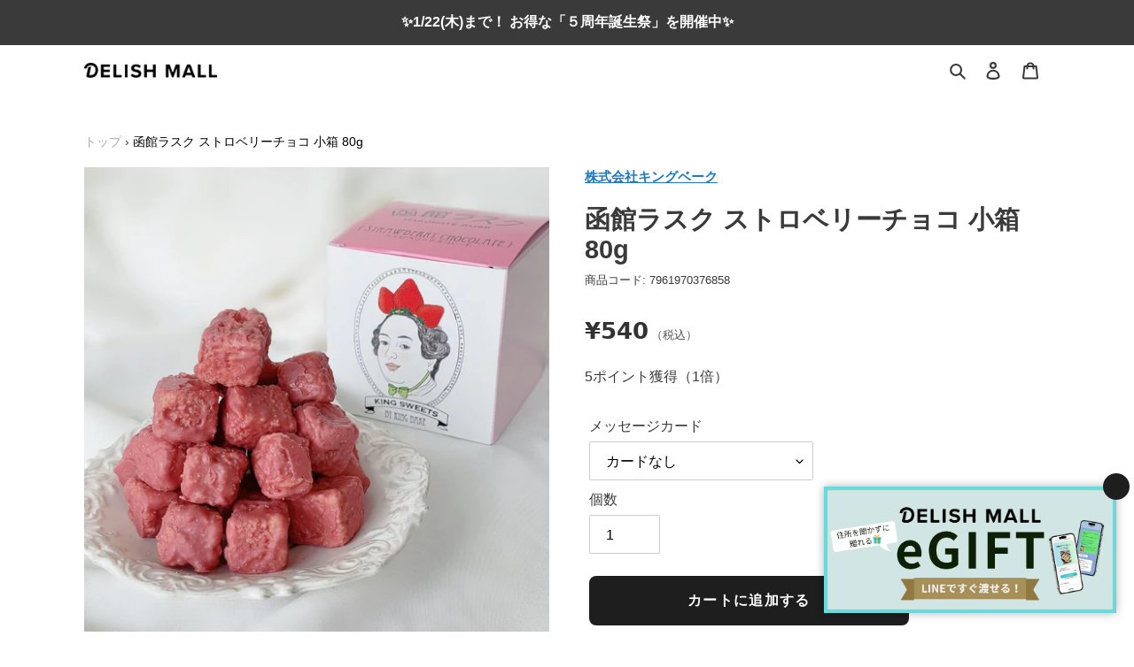

--- FILE ---
content_type: text/html; charset=utf-8
request_url: https://delishmall.com/products/hakodate-rusk-strawberry-chocolate
body_size: 71394
content:
<!doctype html>
<html class="no-js" lang="ja">
<head>
  <meta charset="utf-8">
  <meta http-equiv="X-UA-Compatible" content="IE=edge,chrome=1">
  <meta name="viewport" content="width=device-width,initial-scale=1">
  <meta name="theme-color" content="#1e1e1e">
  <meta name="facebook-domain-verification" content="zs97o6whwszwttkelcu1txx97t9w5v" />
  <meta name="google-site-verification" content="6N35YQLUa27IFD53fu_go9Bry1SzM5Ji2FpkqiQTG_0" />
  
  <link rel="preconnect" href="https://cdn.shopify.com" crossorigin>
  <link rel="preconnect" href="https://fonts.shopify.com" crossorigin>
  <link rel="preconnect" href="https://monorail-edge.shopifysvc.com"><link rel="preload" href="//delishmall.com/cdn/shop/t/93/assets/theme.css?v=155102956306520591411760949084" as="style">
  <link rel="preload" as="font" href="" type="font/woff2" crossorigin>
  <link rel="preload" as="font" href="" type="font/woff2" crossorigin>
  <link rel="preload" as="font" href="" type="font/woff2" crossorigin>
  <link rel="preload" href="//delishmall.com/cdn/shop/t/93/assets/theme.js?v=149924686639141593011741746113" as="script">
  <link rel="preload" href="//delishmall.com/cdn/shop/t/93/assets/lazysizes.js?v=63098554868324070131721996262" as="script">
  <link rel="preconnect" href="https://fonts.gstatic.com"><link rel="canonical" href="https://delishmall.com/products/hakodate-rusk-strawberry-chocolate"><link rel="shortcut icon" href="//delishmall.com/cdn/shop/files/apple-touch-icon_32x32.png?v=1659636129" type="image/png"><title>函館ラスク ストロベリーチョコ 小箱 80g | 株式会社キングベーク</title>     <meta name="description" content="北海道産小麦１００％の食パンを使用した、こだわりのラスクです。甘酸っぱいストロベリーチョコレートでコーティングして、いちごが香るかわいいピンク色のラスクができあがりました。">

 <!-- /snippets/social-meta-tags.liquid -->




<meta property="og:image" content="">
<meta property="og:site_name" content="DELISH MALL">
<meta property="og:url" content="https://delishmall.com/products/hakodate-rusk-strawberry-chocolate">
<meta property="og:title" content="函館ラスク ストロベリーチョコ 小箱 80g">
<meta property="og:type" content="product">
<meta property="og:description" content="北海道産小麦１００％の食パンを使用した、こだわりのラスクです。甘酸っぱいストロベリーチョコレートでコーティングして、いちごが香るかわいいピンク色のラスクができあがりました。">

  <meta property="og:price:amount" content="540">
  <meta property="og:price:currency" content="JPY">

<meta property="og:image" content="http://delishmall.com/cdn/shop/files/572C0E30-0674-4F23-BD8C-BDC09B279F35_1200x1200.jpg?v=1748825776"><meta property="og:image" content="http://delishmall.com/cdn/shop/files/8FEE6E45-AFBE-4511-B4E5-79EE5938E3F9_1200x1200.jpg?v=1748825777"><meta property="og:image" content="http://delishmall.com/cdn/shop/files/1_be95550f-db60-4b87-b8a1-b845a073faab_1200x1200.jpg?v=1748825778">
<meta property="og:image:secure_url" content="https://delishmall.com/cdn/shop/files/572C0E30-0674-4F23-BD8C-BDC09B279F35_1200x1200.jpg?v=1748825776"><meta property="og:image:secure_url" content="https://delishmall.com/cdn/shop/files/8FEE6E45-AFBE-4511-B4E5-79EE5938E3F9_1200x1200.jpg?v=1748825777"><meta property="og:image:secure_url" content="https://delishmall.com/cdn/shop/files/1_be95550f-db60-4b87-b8a1-b845a073faab_1200x1200.jpg?v=1748825778">


  <meta name="twitter:site" content="@delish_mall">

<meta name="twitter:card" content="summary_large_image">
<meta name="twitter:title" content="函館ラスク ストロベリーチョコ 小箱 80g">
<meta name="twitter:description" content="北海道産小麦１００％の食パンを使用した、こだわりのラスクです。甘酸っぱいストロベリーチョコレートでコーティングして、いちごが香るかわいいピンク色のラスクができあがりました。">

  
<style data-shopify>
:root {
    --color-text: #3a3a3a;
    --color-text-rgb: 58, 58, 58;
    --color-body-text: #333232;
    --color-sale-text: #EA0606;
    --color-small-button-text-border: #3a3a3a;
    --color-text-field: #ffffff;
    --color-text-field-text: #000000;
    --color-text-field-text-rgb: 0, 0, 0;

    --color-btn-primary: #1e1e1e;
    --color-btn-primary-darker: #040404;
    --color-btn-primary-text: #ffffff;

    --color-btn-secondary: #fff;
    --color-btn-secondary-text: #3a3a3a;

    --color-blankstate: rgba(51, 50, 50, 0.35);
    --color-blankstate-border: rgba(51, 50, 50, 0.2);
    --color-blankstate-background: rgba(51, 50, 50, 0.1);

    --color-text-focus:#606060;
    --color-overlay-text-focus:#e6e6e6;
    --color-btn-primary-focus:#444444;
    --color-btn-social-focus:#d2d2d2;
    --color-small-button-text-border-focus:#606060;
    --predictive-search-focus:#f2f2f2;

    --color-body: #ffffff;
    --color-bg: #ffffff;
    --color-bg-rgb: 255, 255, 255;
    --color-bg-alt: rgba(51, 50, 50, 0.05);
    --color-bg-currency-selector: rgba(51, 50, 50, 0.2);

    --color-overlay-title-text: #ffffff;
    --color-image-overlay: #403a3a;
    --color-image-overlay-rgb: 64, 58, 58;--opacity-image-overlay: 0.5;--hover-overlay-opacity: 0.9;

    --color-border: #ebebeb;
    --color-border-form: #cccccc;
    --color-border-form-darker: #b3b3b3;

    --svg-select-icon: url(//delishmall.com/cdn/shop/t/93/assets/ico-select.svg?v=29003672709104678581721996262);
    --slick-img-url: url(//delishmall.com/cdn/shop/t/93/assets/ajax-loader.gif?v=41356863302472015721721996261);

    --font-weight-body--bold: 700;
    --font-weight-body--bolder: 700;

    --font-stack-header: Helvetica, Arial, sans-serif;
    --font-style-header: normal;
    --font-weight-header: bold;

    --font-stack-body: '游ゴシック Medium', 'Yu Gothic Medium', '游ゴシック体', YuGothic, 'ヒラギノ角ゴ ProN', 'Hiragino Kaku Gothic ProN', 'Hiragino Sans', 'メイリオ', Meiryo, sans-serif;
    --font-style-body: normal;
    --font-weight-body: 400;

    --font-size-header: 22;

    --font-size-base: 16;

    --font-h1-desktop: 29;
    --font-h1-mobile: 27;
    --font-h2-desktop: 17;
    --font-h2-mobile: 15;
    --font-h3-mobile: 17;
    --font-h4-desktop: 14;
    --font-h4-mobile: 13;
    --font-h5-desktop: 12;
    --font-h5-mobile: 11;
    --font-h6-desktop: 11;
    --font-h6-mobile: 10;

    --font-mega-title-large-desktop: 55;

    --font-rich-text-large: 18;
    --font-rich-text-small: 14;

    
--color-video-bg: #f2f2f2;

    
    --global-color-image-loader-primary: rgba(58, 58, 58, 0.06);
    --global-color-image-loader-secondary: rgba(58, 58, 58, 0.12);
  }
</style>


  <style>*,::after,::before{box-sizing:border-box}body{margin:0}body,html{background-color:var(--color-body)}body,button{font-size:calc(var(--font-size-base) * 1px);font-family:var(--font-stack-body);font-style:var(--font-style-body);font-weight:var(--font-weight-body);color:var(--color-text);line-height:1.5}body,button{-webkit-font-smoothing:antialiased;-webkit-text-size-adjust:100%}.border-bottom{border-bottom:1px solid var(--color-border)}.btn--link{background-color:transparent;border:0;margin:0;color:var(--color-text);text-align:left}.text-right{text-align:right}.icon{display:inline-block;width:20px;height:20px;vertical-align:middle;fill:currentColor}.icon__fallback-text,.visually-hidden{position:absolute!important;overflow:hidden;clip:rect(0 0 0 0);height:1px;width:1px;margin:-1px;padding:0;border:0}svg.icon:not(.icon--full-color) circle,svg.icon:not(.icon--full-color) ellipse,svg.icon:not(.icon--full-color) g,svg.icon:not(.icon--full-color) line,svg.icon:not(.icon--full-color) path,svg.icon:not(.icon--full-color) polygon,svg.icon:not(.icon--full-color) polyline,svg.icon:not(.icon--full-color) rect,symbol.icon:not(.icon--full-color) circle,symbol.icon:not(.icon--full-color) ellipse,symbol.icon:not(.icon--full-color) g,symbol.icon:not(.icon--full-color) line,symbol.icon:not(.icon--full-color) path,symbol.icon:not(.icon--full-color) polygon,symbol.icon:not(.icon--full-color) polyline,symbol.icon:not(.icon--full-color) rect{fill:inherit;stroke:inherit}li{list-style:none}.list--inline{padding:0;margin:0}.list--inline>li{display:inline-block;margin-bottom:0;vertical-align:middle}a{color:var(--color-text);text-decoration:none}.h1,.h2,h1,h2{margin:0 0 17.5px;font-style:var(--font-style-header);font-weight:var(--font-weight-header);line-height:1.2;overflow-wrap:break-word;word-wrap:break-word}.h1 a,.h2 a,h1 a,h2 a{color:inherit;text-decoration:none;font-weight:inherit}.h1,h1{font-size:calc(((var(--font-h1-desktop))/ (var(--font-size-base))) * 1em);text-transform:none;letter-spacing:0}@media only screen and (max-width:749px){.h1,h1{font-size:calc(((var(--font-h1-mobile))/ (var(--font-size-base))) * .8em)}}.h2,h2{font-size:calc(((var(--font-h2-desktop))/ (var(--font-size-base))) * 1.3em);letter-spacing:.05em;}@media only screen and (max-width:749px){.h2,h2{font-size:calc(((var(--font-h2-mobile))/ (var(--font-size-base))) * 1.06em)}}p{color:var(--color-body-text);margin:0 0 19.44444px}@media only screen and (max-width:749px){p{font-size:calc(((var(--font-size-base) - 1)/ (var(--font-size-base))) * 1em)}}p:last-child{margin-bottom:0}@media only screen and (max-width:749px){.small--hide{display:none!important}}.grid{list-style:none;margin:0;padding:0;margin-left:-40px}.grid::after{content:'';display:table;clear:both}@media only screen and (max-width:749px){.grid{margin-left:-22px;}}.grid::after{content:'';display:table;clear:both}.grid--no-gutters{margin-left:0}.grid--no-gutters .grid__item{padding-left:0}.grid--table{display:table;table-layout:fixed;width:100%}.grid--table>.grid__item{float:none;display:table-cell;vertical-align:middle}.grid__item{float:left;padding-left:40px;width:100%}@media only screen and (max-width:749px){.grid__item{padding-left:22px}}.grid__item[class*="--push"]{position:relative}@media only screen and (min-width:750px){.medium-up--one-quarter{width:25%}.medium-up--push-one-third{width:33.33%}.medium-up--one-half{width:50%}.medium-up--push-one-third{left:33.33%;position:relative}}.site-header{position:relative;background-color:var(--color-body)}@media only screen and (max-width:749px){.site-header{border-bottom:1px solid var(--color-border)}}@media only screen and (min-width:750px){.site-header{padding:0 55px}.site-header.logo--center{padding-top:30px}}.site-header__logo{margin:15px 0}.logo-align--center .site-header__logo{text-align:center;margin:0 auto}@media only screen and (max-width:749px){.logo-align--center .site-header__logo{text-align:left;margin:15px 0}}@media only screen and (max-width:749px){.site-header__logo{padding-left:22px;text-align:left}.site-header__logo img{margin:0}}.site-header__logo-link{display:inline-block;word-break:break-word}@media only screen and (min-width:750px){.logo-align--center .site-header__logo-link{margin:0 auto}}.site-header__logo-image{display:block}@media only screen and (min-width:750px){.site-header__logo-image{margin:0 auto}}.site-header__logo-image img{width:100%}.site-header__logo-image--centered img{margin:0 auto}.site-header__logo img{display:block}.site-header__icons{position:relative;white-space:nowrap}@media only screen and (max-width:749px){.site-header__icons{width:auto;padding-right:13px}.site-header__icons .btn--link,.site-header__icons .site-header__cart{font-size:calc(((var(--font-size-base))/ (var(--font-size-base))) * 1em)}}.site-header__icons-wrapper{position:relative;display:-webkit-flex;display:-ms-flexbox;display:flex;width:100%;-ms-flex-align:center;-webkit-align-items:center;-moz-align-items:center;-ms-align-items:center;-o-align-items:center;align-items:center;-webkit-justify-content:flex-end;-ms-justify-content:flex-end;justify-content:flex-end}.site-header__account,.site-header__cart,.site-header__search{position:relative}.site-header__search.site-header__icon{display:none}@media only screen and (min-width:1400px){.site-header__search.site-header__icon{display:block}}.site-header__search-toggle{display:block}@media only screen and (min-width:750px){.site-header__account,.site-header__cart{padding:10px 11px}}.site-header__cart-title,.site-header__search-title{position:absolute!important;overflow:hidden;clip:rect(0 0 0 0);height:1px;width:1px;margin:-1px;padding:0;border:0;display:block;vertical-align:middle}.site-header__cart-title{margin-right:3px}.site-header__cart-count{display:flex;align-items:center;justify-content:center;position:absolute;right:.4rem;top:.2rem;font-weight:700;background-color:var(--color-btn-primary);color:var(--color-btn-primary-text);border-radius:50%;min-width:1em;height:1em}.site-header__cart-count span{font-family:'Noto Sans JP',HelveticaNeue,"Helvetica Neue",Helvetica,Arial,sans-serif;font-size:calc(11em / 16);line-height:1}@media only screen and (max-width:749px){.site-header__cart-count{top:calc(7em / 16);right:0;border-radius:50%;min-width:calc(19em / 16);height:calc(19em / 16)}}@media only screen and (max-width:749px){.site-header__cart-count span{padding:.25em calc(6em / 16);font-size:12px}}.site-header__menu{display:none}@media only screen and (max-width:749px){.site-header__icon{display:inline-block;vertical-align:middle;padding:10px 11px;margin:0}}@media only screen and (min-width:750px){.site-header__icon .icon-search{margin-right:3px}}.announcement-bar{z-index:10;position:relative;text-align:center;border-bottom:1px solid transparent;padding:2px}.announcement-bar__link{display:block}.announcement-bar__message{display:block;padding:11px 22px;font-size:calc(((16)/ (var(--font-size-base))) * 1em);font-weight:var(--font-weight-header)}@media only screen and (min-width:750px){.announcement-bar__message{padding-left:55px;padding-right:55px}}.site-nav{position:relative;padding:0;text-align:center;margin:25px 0}.site-nav a{padding:3px 10px}.site-nav__link{display:block;white-space:nowrap}.site-nav--centered .site-nav__link{padding-top:0}.site-nav__link .icon-chevron-down{width:calc(8em / 16);height:calc(8em / 16);margin-left:.5rem}.site-nav__label{border-bottom:1px solid transparent}.site-nav__link--active .site-nav__label{border-bottom-color:var(--color-text)}.site-nav__link--button{border:none;background-color:transparent;padding:3px 10px}.site-header__mobile-nav{z-index:11;position:relative;background-color:var(--color-body)}@media only screen and (max-width:749px){.site-header__mobile-nav{display:-webkit-flex;display:-ms-flexbox;display:flex;width:100%;-ms-flex-align:center;-webkit-align-items:center;-moz-align-items:center;-ms-align-items:center;-o-align-items:center;align-items:center}}.mobile-nav--open .icon-close{display:none}.main-content{opacity:0}.main-content .shopify-section{display:none}.main-content .shopify-section:first-child{display:inherit}.critical-hidden{display:none}</style>

  <script>
    window.performance.mark('debut:theme_stylesheet_loaded.start');

    function onLoadStylesheet() {
      performance.mark('debut:theme_stylesheet_loaded.end');
      performance.measure('debut:theme_stylesheet_loaded', 'debut:theme_stylesheet_loaded.start', 'debut:theme_stylesheet_loaded.end');

      var url = "//delishmall.com/cdn/shop/t/93/assets/theme.css?v=155102956306520591411760949084";
      var link = document.querySelector('link[href="' + url + '"]');
      link.loaded = true;
      link.dispatchEvent(new Event('load'));
    }
  </script>

  <link rel="stylesheet" href="//delishmall.com/cdn/shop/t/93/assets/theme.css?v=155102956306520591411760949084" type="text/css" media="print" onload="this.media='all';onLoadStylesheet()">

  <style>
    
    
    
    
    
    
  
  
    .jdgm-form__yt-video-fieldset {
    display: none !important
    }
    .jdgm-notification {
    color: black !important
    }
    .jdgm-widget div.jdgm-input-error {
    color: #E53E3E !important;
    background: white !important;
    }
  </style>

  <script>
    var theme = {
      breakpoints: {
        medium: 750,
        large: 990,
        widescreen: 1400
      },
      strings: {
        addToCart: "カートに追加する",
        soldOut: "売り切れ",
        unavailable: "お取り扱いできません",
        regularPrice: "通常価格",
        salePrice: "販売価格",
        sale: "セール",
        fromLowestPrice: "[price]~",
        vendor: "販売元",
        showMore: "表示を増やす",
        showLess: "表示を減らす",
        searchFor: "検索する",
        addressError: "住所を調べる際にエラーが発生しました",
        addressNoResults: "その住所は見つかりませんでした",
        addressQueryLimit: "Google APIの使用量の制限を超えました。\u003ca href=\"https:\/\/developers.google.com\/maps\/premium\/usage-limits\"\u003eプレミアムプラン\u003c\/a\u003eへのアップグレードをご検討ください。",
        authError: "あなたのGoogle Mapsのアカウント認証で問題が発生しました。",
        newWindow: "新しいウィンドウで開く",
        external: "外部のウェブサイトに移動します。",
        newWindowExternal: "外部のウェブサイトを新しいウィンドウで開く",
        removeLabel: "[product] を削除する",
        update: "アップデート",
        quantity: "数量",
        discountedTotal: "ディスカウント合計",
        regularTotal: "通常合計",
        priceColumn: "ディスカウントの詳細については価格列を参照してください。",
        quantityMinimumMessage: "数量は1以上でなければなりません",
        cartError: "お客様のカートをアップデートするときにエラーが発生しました。再度お試しください。",
        removedItemMessage: "カートから \u003cspan class=\"cart__removed-product-details\"\u003e([quantity]) 個の[link]\u003c\/span\u003eが消去されました。",
        unitPrice: "単価",
        unitPriceSeparator: "あたり",
        oneCartCount: "1個のアイテム",
        otherCartCount: "[count]個のアイテム",
        quantityLabel: "数量: [count]",
        products: "商品",
        loading: "読み込んでいます",
        number_of_results: "[result_number]\/[results_count]",
        number_of_results_found: "[results_count]件の結果が見つかりました",
        one_result_found: "1件の結果が見つかりました"
      },
      moneyFormat: "¥{{amount_no_decimals}}",
      moneyFormatWithCurrency: "¥{{amount_no_decimals}} JPY",
      settings: {
        predictiveSearchEnabled: true,
        predictiveSearchShowPrice: false,
        predictiveSearchShowVendor: false
      },
      stylesheet: "//delishmall.com/cdn/shop/t/93/assets/theme.css?v=155102956306520591411760949084"
    }

    document.documentElement.className = document.documentElement.className.replace('no-js', 'js');
  </script><script src="//delishmall.com/cdn/shop/t/93/assets/theme.js?v=149924686639141593011741746113" defer="defer"></script>
  <script src="//delishmall.com/cdn/shop/t/93/assets/lazysizes.js?v=63098554868324070131721996262" async="async"></script>

  <script type="text/javascript">
    if (window.MSInputMethodContext && document.documentMode) {
      var scripts = document.getElementsByTagName('script')[0];
      var polyfill = document.createElement("script");
      polyfill.defer = true;
      polyfill.src = "//delishmall.com/cdn/shop/t/93/assets/ie11CustomProperties.min.js?v=146208399201472936201721996263";

      scripts.parentNode.insertBefore(polyfill, scripts);
    }
  </script>

 <!--2025/10/20 使用不明のためコメントアウト <script src="https://kit.fontawesome.com/ce4559b19c.js" crossorigin="anonymous" defer></script> -->

  <script>window.performance && window.performance.mark && window.performance.mark('shopify.content_for_header.start');</script><meta name="google-site-verification" content="KZ0nojWCtQBZ4GhjZdXHng0TsRGbx0EjCzgM7-8ClT4">
<meta name="facebook-domain-verification" content="knzcdrkepbql03ntk3jf22qskgi3aa">
<meta id="shopify-digital-wallet" name="shopify-digital-wallet" content="/49575231642/digital_wallets/dialog">
<link rel="alternate" type="application/json+oembed" href="https://delishmall.com/products/hakodate-rusk-strawberry-chocolate.oembed">
<script async="async" src="/checkouts/internal/preloads.js?locale=ja-JP"></script>
<script id="shopify-features" type="application/json">{"accessToken":"3adda7f90798d3a0d71553f39590b921","betas":["rich-media-storefront-analytics"],"domain":"delishmall.com","predictiveSearch":false,"shopId":49575231642,"locale":"ja"}</script>
<script>var Shopify = Shopify || {};
Shopify.shop = "delishmall.myshopify.com";
Shopify.locale = "ja";
Shopify.currency = {"active":"JPY","rate":"1.0"};
Shopify.country = "JP";
Shopify.theme = {"name":"delishmall-shopify-theme\/master","id":136828813466,"schema_name":"Debut","schema_version":"17.4.1","theme_store_id":null,"role":"main"};
Shopify.theme.handle = "null";
Shopify.theme.style = {"id":null,"handle":null};
Shopify.cdnHost = "delishmall.com/cdn";
Shopify.routes = Shopify.routes || {};
Shopify.routes.root = "/";</script>
<script type="module">!function(o){(o.Shopify=o.Shopify||{}).modules=!0}(window);</script>
<script>!function(o){function n(){var o=[];function n(){o.push(Array.prototype.slice.apply(arguments))}return n.q=o,n}var t=o.Shopify=o.Shopify||{};t.loadFeatures=n(),t.autoloadFeatures=n()}(window);</script>
<script id="shop-js-analytics" type="application/json">{"pageType":"product"}</script>
<script defer="defer" async type="module" src="//delishmall.com/cdn/shopifycloud/shop-js/modules/v2/client.init-shop-cart-sync_0MstufBG.ja.esm.js"></script>
<script defer="defer" async type="module" src="//delishmall.com/cdn/shopifycloud/shop-js/modules/v2/chunk.common_jll-23Z1.esm.js"></script>
<script defer="defer" async type="module" src="//delishmall.com/cdn/shopifycloud/shop-js/modules/v2/chunk.modal_HXih6-AF.esm.js"></script>
<script type="module">
  await import("//delishmall.com/cdn/shopifycloud/shop-js/modules/v2/client.init-shop-cart-sync_0MstufBG.ja.esm.js");
await import("//delishmall.com/cdn/shopifycloud/shop-js/modules/v2/chunk.common_jll-23Z1.esm.js");
await import("//delishmall.com/cdn/shopifycloud/shop-js/modules/v2/chunk.modal_HXih6-AF.esm.js");

  window.Shopify.SignInWithShop?.initShopCartSync?.({"fedCMEnabled":true,"windoidEnabled":true});

</script>
<script>(function() {
  var isLoaded = false;
  function asyncLoad() {
    if (isLoaded) return;
    isLoaded = true;
    var urls = ["https:\/\/av-northern-apps.com\/js\/agecheckerplus_mG35tH2eGxRu7PQW.js?shop=delishmall.myshopify.com","https:\/\/cloudsearch-1f874.kxcdn.com\/shopify.js?srp=\/a\/search\u0026filtersEnabled=1\u0026shop=delishmall.myshopify.com","https:\/\/omnisnippet1.com\/platforms\/shopify.js?source=scriptTag\u0026v=2025-05-15T04\u0026shop=delishmall.myshopify.com"];
    for (var i = 0; i < urls.length; i++) {
      var s = document.createElement('script');
      s.type = 'text/javascript';
      s.async = true;
      s.src = urls[i];
      var x = document.getElementsByTagName('script')[0];
      x.parentNode.insertBefore(s, x);
    }
  };
  if(window.attachEvent) {
    window.attachEvent('onload', asyncLoad);
  } else {
    window.addEventListener('load', asyncLoad, false);
  }
})();</script>
<script id="__st">var __st={"a":49575231642,"offset":32400,"reqid":"5a6f851d-53bd-4fc7-aba9-209dfae754f9-1769085915","pageurl":"delishmall.com\/products\/hakodate-rusk-strawberry-chocolate","u":"103b73b8ef18","p":"product","rtyp":"product","rid":7961970376858};</script>
<script>window.ShopifyPaypalV4VisibilityTracking = true;</script>
<script id="captcha-bootstrap">!function(){'use strict';const t='contact',e='account',n='new_comment',o=[[t,t],['blogs',n],['comments',n],[t,'customer']],c=[[e,'customer_login'],[e,'guest_login'],[e,'recover_customer_password'],[e,'create_customer']],r=t=>t.map((([t,e])=>`form[action*='/${t}']:not([data-nocaptcha='true']) input[name='form_type'][value='${e}']`)).join(','),a=t=>()=>t?[...document.querySelectorAll(t)].map((t=>t.form)):[];function s(){const t=[...o],e=r(t);return a(e)}const i='password',u='form_key',d=['recaptcha-v3-token','g-recaptcha-response','h-captcha-response',i],f=()=>{try{return window.sessionStorage}catch{return}},m='__shopify_v',_=t=>t.elements[u];function p(t,e,n=!1){try{const o=window.sessionStorage,c=JSON.parse(o.getItem(e)),{data:r}=function(t){const{data:e,action:n}=t;return t[m]||n?{data:e,action:n}:{data:t,action:n}}(c);for(const[e,n]of Object.entries(r))t.elements[e]&&(t.elements[e].value=n);n&&o.removeItem(e)}catch(o){console.error('form repopulation failed',{error:o})}}const l='form_type',E='cptcha';function T(t){t.dataset[E]=!0}const w=window,h=w.document,L='Shopify',v='ce_forms',y='captcha';let A=!1;((t,e)=>{const n=(g='f06e6c50-85a8-45c8-87d0-21a2b65856fe',I='https://cdn.shopify.com/shopifycloud/storefront-forms-hcaptcha/ce_storefront_forms_captcha_hcaptcha.v1.5.2.iife.js',D={infoText:'hCaptchaによる保護',privacyText:'プライバシー',termsText:'利用規約'},(t,e,n)=>{const o=w[L][v],c=o.bindForm;if(c)return c(t,g,e,D).then(n);var r;o.q.push([[t,g,e,D],n]),r=I,A||(h.body.append(Object.assign(h.createElement('script'),{id:'captcha-provider',async:!0,src:r})),A=!0)});var g,I,D;w[L]=w[L]||{},w[L][v]=w[L][v]||{},w[L][v].q=[],w[L][y]=w[L][y]||{},w[L][y].protect=function(t,e){n(t,void 0,e),T(t)},Object.freeze(w[L][y]),function(t,e,n,w,h,L){const[v,y,A,g]=function(t,e,n){const i=e?o:[],u=t?c:[],d=[...i,...u],f=r(d),m=r(i),_=r(d.filter((([t,e])=>n.includes(e))));return[a(f),a(m),a(_),s()]}(w,h,L),I=t=>{const e=t.target;return e instanceof HTMLFormElement?e:e&&e.form},D=t=>v().includes(t);t.addEventListener('submit',(t=>{const e=I(t);if(!e)return;const n=D(e)&&!e.dataset.hcaptchaBound&&!e.dataset.recaptchaBound,o=_(e),c=g().includes(e)&&(!o||!o.value);(n||c)&&t.preventDefault(),c&&!n&&(function(t){try{if(!f())return;!function(t){const e=f();if(!e)return;const n=_(t);if(!n)return;const o=n.value;o&&e.removeItem(o)}(t);const e=Array.from(Array(32),(()=>Math.random().toString(36)[2])).join('');!function(t,e){_(t)||t.append(Object.assign(document.createElement('input'),{type:'hidden',name:u})),t.elements[u].value=e}(t,e),function(t,e){const n=f();if(!n)return;const o=[...t.querySelectorAll(`input[type='${i}']`)].map((({name:t})=>t)),c=[...d,...o],r={};for(const[a,s]of new FormData(t).entries())c.includes(a)||(r[a]=s);n.setItem(e,JSON.stringify({[m]:1,action:t.action,data:r}))}(t,e)}catch(e){console.error('failed to persist form',e)}}(e),e.submit())}));const S=(t,e)=>{t&&!t.dataset[E]&&(n(t,e.some((e=>e===t))),T(t))};for(const o of['focusin','change'])t.addEventListener(o,(t=>{const e=I(t);D(e)&&S(e,y())}));const B=e.get('form_key'),M=e.get(l),P=B&&M;t.addEventListener('DOMContentLoaded',(()=>{const t=y();if(P)for(const e of t)e.elements[l].value===M&&p(e,B);[...new Set([...A(),...v().filter((t=>'true'===t.dataset.shopifyCaptcha))])].forEach((e=>S(e,t)))}))}(h,new URLSearchParams(w.location.search),n,t,e,['guest_login'])})(!0,!0)}();</script>
<script integrity="sha256-4kQ18oKyAcykRKYeNunJcIwy7WH5gtpwJnB7kiuLZ1E=" data-source-attribution="shopify.loadfeatures" defer="defer" src="//delishmall.com/cdn/shopifycloud/storefront/assets/storefront/load_feature-a0a9edcb.js" crossorigin="anonymous"></script>
<script data-source-attribution="shopify.dynamic_checkout.dynamic.init">var Shopify=Shopify||{};Shopify.PaymentButton=Shopify.PaymentButton||{isStorefrontPortableWallets:!0,init:function(){window.Shopify.PaymentButton.init=function(){};var t=document.createElement("script");t.src="https://delishmall.com/cdn/shopifycloud/portable-wallets/latest/portable-wallets.ja.js",t.type="module",document.head.appendChild(t)}};
</script>
<script data-source-attribution="shopify.dynamic_checkout.buyer_consent">
  function portableWalletsHideBuyerConsent(e){var t=document.getElementById("shopify-buyer-consent"),n=document.getElementById("shopify-subscription-policy-button");t&&n&&(t.classList.add("hidden"),t.setAttribute("aria-hidden","true"),n.removeEventListener("click",e))}function portableWalletsShowBuyerConsent(e){var t=document.getElementById("shopify-buyer-consent"),n=document.getElementById("shopify-subscription-policy-button");t&&n&&(t.classList.remove("hidden"),t.removeAttribute("aria-hidden"),n.addEventListener("click",e))}window.Shopify?.PaymentButton&&(window.Shopify.PaymentButton.hideBuyerConsent=portableWalletsHideBuyerConsent,window.Shopify.PaymentButton.showBuyerConsent=portableWalletsShowBuyerConsent);
</script>
<script data-source-attribution="shopify.dynamic_checkout.cart.bootstrap">document.addEventListener("DOMContentLoaded",(function(){function t(){return document.querySelector("shopify-accelerated-checkout-cart, shopify-accelerated-checkout")}if(t())Shopify.PaymentButton.init();else{new MutationObserver((function(e,n){t()&&(Shopify.PaymentButton.init(),n.disconnect())})).observe(document.body,{childList:!0,subtree:!0})}}));
</script>

<script>window.performance && window.performance.mark && window.performance.mark('shopify.content_for_header.end');</script>

<script>
	var Globo = Globo || {};
    var globoFormbuilderRecaptchaInit = function(){};
    Globo.FormBuilder = Globo.FormBuilder || {};
    Globo.FormBuilder.url = "https://form.globosoftware.net";
    Globo.FormBuilder.shop = {
        settings : {
            reCaptcha : {
                siteKey : ''
            },
            hideWaterMark : false
        },
        pricing:{
            features:{
                fileUpload : 30,
                removeCopyright : true
            }
        }
    };
    Globo.FormBuilder.forms = [];

    
    Globo.FormBuilder.page = {
        title : document.title,
        href : window.location.href
    };
    Globo.FormBuilder.assetFormUrls = [];
            Globo.FormBuilder.assetFormUrls[38220] = "//delishmall.com/cdn/shop/t/93/assets/globo.formbuilder.data.38220.js?v=39711755227809152221721996263";
        
</script>

<link rel="preload" href="//delishmall.com/cdn/shop/t/93/assets/globo.formbuilder.css?v=56100010989005119371721996261" as="style" onload="this.onload=null;this.rel='stylesheet'">
<noscript><link rel="stylesheet" href="//delishmall.com/cdn/shop/t/93/assets/globo.formbuilder.css?v=56100010989005119371721996261"></noscript>


<script>
    Globo.FormBuilder.__webpack_public_path__ = "//delishmall.com/cdn/shop/t/93/assets/"
</script>
<script src="//delishmall.com/cdn/shop/t/93/assets/globo.formbuilder.index.js?v=138937021883714791671721996261" defer></script>


<!-- Google Tag Manager -->
<script>(function(w,d,s,l,i){w[l]=w[l]||[];w[l].push({'gtm.start':
new Date().getTime(),event:'gtm.js'});var f=d.getElementsByTagName(s)[0],
j=d.createElement(s),dl=l!='dataLayer'?'&l='+l:'';j.async=true;j.src=
'https://www.googletagmanager.com/gtm.js?id='+i+dl;f.parentNode.insertBefore(j,f);
})(window,document,'script','dataLayer','GTM-MSBZPN5');</script>
<!-- End Google Tag Manager -->

<meta name="google-site-verification" content="zAKoCLz6jk2ToOC5ijS9LM43d16u3IVMf_EDRBDpnag" />




  







  
<!-- Start of Judge.me Core -->
<link rel="dns-prefetch" href="https://cdn.judge.me/">
<script data-cfasync='false' class='jdgm-settings-script'>window.jdgmSettings={"pagination":5,"disable_web_reviews":true,"badge_no_review_text":"レビューなし","badge_n_reviews_text":" {{ average_rating }} ({{ n }})","badge_star_color":"#fbcd0a","hide_badge_preview_if_no_reviews":true,"badge_hide_text":false,"enforce_center_preview_badge":false,"widget_title":"カスタマーレビュー","widget_open_form_text":"レビューを書く","widget_close_form_text":"レビューをキャンセル","widget_refresh_page_text":"ページを更新","widget_summary_text":"全 {{ number_of_reviews }} 件","widget_no_review_text":"最初のレビューを書きましょう","widget_name_field_text":"表示名","widget_verified_name_field_text":"名前（一般公開）","widget_name_placeholder_text":"表示名","widget_required_field_error_text":"このフィールドは必須です。","widget_email_field_text":"メールアドレス","widget_verified_email_field_text":"メールアドレス（非公開・編集不可）","widget_email_placeholder_text":"あなたのメールアドレス（非公開）","widget_email_field_error_text":"有効なメールアドレスを入力してください。","widget_rating_field_text":"評価","widget_review_title_field_text":"レビュータイトル","widget_review_title_placeholder_text":"タイトルを入力してください","widget_review_body_field_text":"レビュー内容","widget_review_body_placeholder_text":"商品についての意見や感想をお願いします","widget_pictures_field_text":"写真/動画（任意）","widget_submit_review_text":"レビューを送信","widget_submit_verified_review_text":"レビューを送信","widget_submit_success_msg_with_auto_publish":"ありがとうございました！レビューを表示するには、しばらくしてからページを更新してください。 ","widget_submit_success_msg_no_auto_publish":"ありがとうございました！レビューは、ショップ管理者によって承認されるとすぐに公開されます。 ","widget_show_default_reviews_out_of_total_text":"{{ n_reviews }}件のレビューのうち{{ n_reviews_shown }}件を表示しています。","widget_show_all_link_text":"すべて表示","widget_show_less_link_text":"表示を減らす","widget_author_said_text":"{{ reviewer_name }}の言葉：","widget_days_text":"{{ n }}日前","widget_weeks_text":"{{ n }}週間前","widget_months_text":"{{ n }}ヶ月前","widget_years_text":"{{ n }}年前","widget_yesterday_text":"昨日","widget_today_text":"今日","widget_replied_text":"\u003e\u003e {{ shop_name }}の返信：","widget_read_more_text":"もっと見る","widget_reviewer_name_as_initial":"","widget_rating_filter_color":"","widget_rating_filter_see_all_text":"すべてのレビューを見る","widget_sorting_most_recent_text":"新着順","widget_sorting_highest_rating_text":"評価の高い順","widget_sorting_lowest_rating_text":"評価の低い順","widget_sorting_with_pictures_text":"写真付きレビューのみ","widget_sorting_most_helpful_text":"参考になった順","widget_open_question_form_text":"質問する","widget_reviews_subtab_text":"レビュー","widget_questions_subtab_text":"質問","widget_question_label_text":"質問","widget_answer_label_text":"回答","widget_question_placeholder_text":"ここに質問を書いてください","widget_submit_question_text":"質問を送信","widget_question_submit_success_text":"ご質問ありがとうございます！回答があり次第ご連絡いたします。","widget_star_color":"#fbcd0a","verified_badge_text":"認証済み","verified_badge_bg_color":"#c1d308","verified_badge_text_color":"#3a2007","verified_badge_placement":"removed","widget_review_max_height":5,"widget_hide_border":false,"widget_social_share":false,"widget_thumb":true,"widget_review_location_show":false,"widget_location_format":"country_iso_code","all_reviews_include_out_of_store_products":true,"all_reviews_out_of_store_text":"（ストア外）","all_reviews_pagination":100,"all_reviews_product_name_prefix_text":"/","enable_review_pictures":true,"enable_question_anwser":false,"widget_theme":"","review_date_format":"timestamp","default_sort_method":"most-recent","widget_product_reviews_subtab_text":"製品レビュー","widget_shop_reviews_subtab_text":"ショップレビュー","widget_other_products_reviews_text":"他の製品のレビュー","widget_store_reviews_subtab_text":"ショップレビュー","widget_no_store_reviews_text":"この店舗はまだレビューを受け取っていません","widget_web_restriction_product_reviews_text":"この製品に対するレビューはまだありません","widget_no_items_text":"アイテムが見つかりません","widget_show_more_text":"もっと見る","widget_write_a_store_review_text":"ストアのレビューを書く","widget_other_languages_heading":"他の言語のレビュー","widget_translate_review_text":"レビューを{{ language }}に翻訳","widget_translating_review_text":"翻訳中...","widget_show_original_translation_text":"原文を表示 ({{ language }})","widget_translate_review_failed_text":"レビューを翻訳できませんでした。","widget_translate_review_retry_text":"再試行","widget_translate_review_try_again_later_text":"後でもう一度お試しください","show_product_url_for_grouped_product":true,"widget_sorting_pictures_first_text":"写真付きレビュー順","show_pictures_on_all_rev_page_mobile":true,"show_pictures_on_all_rev_page_desktop":true,"floating_tab_hide_mobile_install_preference":false,"floating_tab_button_name":"全てのレビュー","floating_tab_title":"全てのレビュー","floating_tab_button_color":"","floating_tab_button_background_color":"","floating_tab_url":"","floating_tab_url_enabled":false,"floating_tab_tab_style":"text","all_reviews_text_badge_text":"お客様は当店を{{ shop.metafields.judgeme.all_reviews_count }}件のレビューに基づいて{{ shop.metafields.judgeme.all_reviews_rating | round: 1 }}/5と評価しています。","all_reviews_text_badge_text_branded_style":"{{ shop.metafields.judgeme.all_reviews_count }}件のレビューに基づいて5つ星中{{ shop.metafields.judgeme.all_reviews_rating | round: 1 }}つ星","is_all_reviews_text_badge_a_link":false,"show_stars_for_all_reviews_text_badge":false,"all_reviews_text_badge_url":"","all_reviews_text_style":"text","all_reviews_text_color_style":"judgeme_brand_color","all_reviews_text_color":"#108474","all_reviews_text_show_jm_brand":true,"featured_carousel_show_header":true,"featured_carousel_title":"お客様の声","testimonials_carousel_title":"お客様の声","videos_carousel_title":"お客様の声","cards_carousel_title":"お客様の声","featured_carousel_count_text":"人気の商品レビュー","featured_carousel_add_link_to_all_reviews_page":false,"featured_carousel_url":"","featured_carousel_show_images":true,"featured_carousel_autoslide_interval":5,"featured_carousel_arrows_on_the_sides":true,"featured_carousel_height":150,"featured_carousel_width":100,"featured_carousel_image_size":80,"featured_carousel_image_height":250,"featured_carousel_arrow_color":"#eeeeee","verified_count_badge_style":"vintage","verified_count_badge_orientation":"horizontal","verified_count_badge_color_style":"judgeme_brand_color","verified_count_badge_color":"#108474","is_verified_count_badge_a_link":false,"verified_count_badge_url":"","verified_count_badge_show_jm_brand":true,"widget_rating_preset_default":5,"widget_first_sub_tab":"product-reviews","widget_show_histogram":false,"widget_histogram_use_custom_color":false,"widget_pagination_use_custom_color":false,"widget_star_use_custom_color":true,"widget_verified_badge_use_custom_color":true,"widget_write_review_use_custom_color":false,"picture_reminder_submit_button":"Upload Pictures","enable_review_videos":true,"mute_video_by_default":true,"widget_sorting_videos_first_text":"動画付きレビュー順","widget_review_pending_text":"保留中","featured_carousel_items_for_large_screen":3,"social_share_options_order":"Facebook,Twitter","remove_microdata_snippet":false,"disable_json_ld":false,"enable_json_ld_products":false,"preview_badge_show_question_text":false,"preview_badge_no_question_text":"質問なし","preview_badge_n_question_text":"{{ number_of_questions }}件の質問","qa_badge_show_icon":false,"qa_badge_position":"same-row","remove_judgeme_branding":false,"widget_add_search_bar":false,"widget_search_bar_placeholder":"検索","widget_sorting_verified_only_text":"認証済みのみ","featured_carousel_theme":"aligned","featured_carousel_show_rating":true,"featured_carousel_show_title":true,"featured_carousel_show_body":true,"featured_carousel_show_date":false,"featured_carousel_show_reviewer":false,"featured_carousel_show_product":true,"featured_carousel_header_background_color":"#108474","featured_carousel_header_text_color":"#ffffff","featured_carousel_name_product_separator":"reviewed","featured_carousel_full_star_background":"#d0a912","featured_carousel_empty_star_background":"#dadada","featured_carousel_vertical_theme_background":"#f9fafb","featured_carousel_verified_badge_enable":false,"featured_carousel_verified_badge_color":"#108474","featured_carousel_border_style":"round","featured_carousel_review_line_length_limit":3,"featured_carousel_more_reviews_button_text":"さらにレビューを読む","featured_carousel_view_product_button_text":"製品を見る","all_reviews_page_load_reviews_on":"scroll","all_reviews_page_load_more_text":"さらにレビューを読み込む","disable_fb_tab_reviews":false,"enable_ajax_cdn_cache":false,"widget_public_name_text":"ニックネーム可","default_reviewer_name":"John Smith","default_reviewer_name_has_non_latin":true,"widget_reviewer_anonymous":"匿名","medals_widget_title":"Judge.me レビューメダル","medals_widget_background_color":"#f9fafb","medals_widget_position":"footer_all_pages","medals_widget_border_color":"#f9fafb","medals_widget_verified_text_position":"left","medals_widget_use_monochromatic_version":false,"medals_widget_elements_color":"#108474","show_reviewer_avatar":false,"widget_invalid_yt_video_url_error_text":"YouTubeビデオURLではありません","widget_max_length_field_error_text":"{0}文字以内で入力してください。","widget_show_country_flag":false,"widget_show_collected_via_shop_app":true,"widget_verified_by_shop_badge_style":"light","widget_verified_by_shop_text":"ショップによって認証","widget_show_photo_gallery":true,"widget_load_with_code_splitting":true,"widget_ugc_install_preference":false,"widget_ugc_title":"私たちが作り、あなたが共有","widget_ugc_subtitle":"タグ付けすると、あなたの写真が私たちのページで特集されます","widget_ugc_arrows_color":"#ffffff","widget_ugc_primary_button_text":"今すぐ購入","widget_ugc_primary_button_background_color":"#108474","widget_ugc_primary_button_text_color":"#ffffff","widget_ugc_primary_button_border_width":"0","widget_ugc_primary_button_border_style":"none","widget_ugc_primary_button_border_color":"#108474","widget_ugc_primary_button_border_radius":"25","widget_ugc_secondary_button_text":"さらに読み込む","widget_ugc_secondary_button_background_color":"#ffffff","widget_ugc_secondary_button_text_color":"#108474","widget_ugc_secondary_button_border_width":"2","widget_ugc_secondary_button_border_style":"solid","widget_ugc_secondary_button_border_color":"#108474","widget_ugc_secondary_button_border_radius":"25","widget_ugc_reviews_button_text":"レビューを見る","widget_ugc_reviews_button_background_color":"#ffffff","widget_ugc_reviews_button_text_color":"#108474","widget_ugc_reviews_button_border_width":"2","widget_ugc_reviews_button_border_style":"solid","widget_ugc_reviews_button_border_color":"#108474","widget_ugc_reviews_button_border_radius":"25","widget_ugc_reviews_button_link_to":"judgeme-reviews-page","widget_ugc_show_post_date":true,"widget_ugc_max_width":"800","widget_rating_metafield_value_type":true,"widget_primary_color":"#108474","widget_enable_secondary_color":false,"widget_secondary_color":"#edf5f5","widget_summary_average_rating_text":"5つ星中{{ average_rating }}つ星","widget_media_grid_title":"お客様の写真と動画","widget_media_grid_see_more_text":"もっと見る","widget_round_style":false,"widget_show_product_medals":true,"widget_verified_by_judgeme_text":"Judge.meによって認証","widget_show_store_medals":true,"widget_verified_by_judgeme_text_in_store_medals":"Judge.meによって認証","widget_media_field_exceed_quantity_message":"申し訳ありませんが、1つのレビューにつき{{ max_media }}つまでしか受け付けられません。","widget_media_field_exceed_limit_message":"{{ file_name }}が大きすぎます。{{ size_limit }}MB未満の{{ media_type }}を選択してください。","widget_review_submitted_text":"レビューが送信されました！","widget_question_submitted_text":"質問が送信されました！","widget_close_form_text_question":"キャンセル","widget_write_your_answer_here_text":"ここに回答を書いてください","widget_enabled_branded_link":true,"widget_show_collected_by_judgeme":false,"widget_reviewer_name_color":"","widget_write_review_text_color":"","widget_write_review_bg_color":"","widget_collected_by_judgeme_text":"Judge.meによって収集","widget_pagination_type":"load_more","widget_load_more_text":"もっと見る","widget_load_more_color":"#108474","widget_full_review_text":"完全なレビュー","widget_read_more_reviews_text":"さらにレビューを読む","widget_read_questions_text":"質問を読む","widget_questions_and_answers_text":"質問と回答","widget_verified_by_text":"認証元","widget_verified_text":"認証済み","widget_number_of_reviews_text":"{{ number_of_reviews }}件のレビュー","widget_back_button_text":"戻る","widget_next_button_text":"次へ","widget_custom_forms_filter_button":"フィルター","custom_forms_style":"vertical","widget_show_review_information":false,"how_reviews_are_collected":"レビューの収集方法は？","widget_show_review_keywords":false,"widget_gdpr_statement":"あなたのデータの使用方法：あなたが残したレビューについてのみ、必要な場合にのみご連絡いたします。レビューを送信することで、Judge.meの\u003ca href='https://judge.me/terms' target='_blank' rel='nofollow noopener'\u003e利用規約\u003c/a\u003e、\u003ca href='https://judge.me/privacy' target='_blank' rel='nofollow noopener'\u003eプライバシーポリシー\u003c/a\u003e、\u003ca href='https://judge.me/content-policy' target='_blank' rel='nofollow noopener'\u003eコンテンツポリシー\u003c/a\u003eに同意したことになります。","widget_multilingual_sorting_enabled":false,"widget_translate_review_content_enabled":false,"widget_translate_review_content_method":"manual","popup_widget_review_selection":"automatically_with_pictures","popup_widget_round_border_style":true,"popup_widget_show_title":true,"popup_widget_show_body":true,"popup_widget_show_reviewer":false,"popup_widget_show_product":true,"popup_widget_show_pictures":true,"popup_widget_use_review_picture":true,"popup_widget_show_on_home_page":true,"popup_widget_show_on_product_page":true,"popup_widget_show_on_collection_page":true,"popup_widget_show_on_cart_page":true,"popup_widget_position":"bottom_left","popup_widget_first_review_delay":5,"popup_widget_duration":5,"popup_widget_interval":5,"popup_widget_review_count":5,"popup_widget_hide_on_mobile":true,"review_snippet_widget_round_border_style":true,"review_snippet_widget_card_color":"#FFFFFF","review_snippet_widget_slider_arrows_background_color":"#FFFFFF","review_snippet_widget_slider_arrows_color":"#000000","review_snippet_widget_star_color":"#108474","show_product_variant":false,"all_reviews_product_variant_label_text":"バリエーション: ","widget_show_verified_branding":false,"widget_ai_summary_title":"お客様の声","widget_ai_summary_disclaimer":"最近のカスタマーレビューに基づくAI搭載レビュー要約","widget_show_ai_summary":false,"widget_show_ai_summary_bg":false,"widget_show_review_title_input":true,"redirect_reviewers_invited_via_email":"review_widget","request_store_review_after_product_review":false,"request_review_other_products_in_order":false,"review_form_color_scheme":"default","review_form_corner_style":"square","review_form_star_color":{},"review_form_text_color":"#333333","review_form_background_color":"#ffffff","review_form_field_background_color":"#fafafa","review_form_button_color":{},"review_form_button_text_color":"#ffffff","review_form_modal_overlay_color":"#000000","review_content_screen_title_text":"この製品をどのように評価しますか？","review_content_introduction_text":"あなたの体験について少し共有していただけると嬉しいです。","store_review_form_title_text":"このストアをどのように評価しますか？","store_review_form_introduction_text":"あなたの体験について少し共有していただけると嬉しいです。","show_review_guidance_text":true,"one_star_review_guidance_text":"悪い","five_star_review_guidance_text":"素晴らしい","customer_information_screen_title_text":"あなたについて","customer_information_introduction_text":"あなたについてもっと教えてください。","custom_questions_screen_title_text":"あなたの体験について詳しく","custom_questions_introduction_text":"あなたの体験についてより詳しく理解するための質問がいくつかあります。","review_submitted_screen_title_text":"レビューありがとうございます！","review_submitted_screen_thank_you_text":"現在処理中です。まもなくストアに表示されます。","review_submitted_screen_email_verification_text":"今送信したリンクをクリックしてメールアドレスを確認してください。これにより、レビューの信頼性を保つことができます。","review_submitted_request_store_review_text":"私たちとのお買い物体験を共有していただけませんか？","review_submitted_review_other_products_text":"これらの商品をレビューしていただけませんか？","store_review_screen_title_text":"あなたの購入体験を共有しますか？","store_review_introduction_text":"あなたのフィードバックを重視し、改善に活用します。あなたの思いや提案を共有してください。","reviewer_media_screen_title_picture_text":"写真を共有","reviewer_media_introduction_picture_text":"レビューを裏付ける写真をアップロードしてください。","reviewer_media_screen_title_video_text":"ビデオを共有","reviewer_media_introduction_video_text":"レビューを裏付けるビデオをアップロードしてください。","reviewer_media_screen_title_picture_or_video_text":"写真またはビデオを共有","reviewer_media_introduction_picture_or_video_text":"レビューを裏付ける写真またはビデオをアップロードしてください。","reviewer_media_youtube_url_text":"ここにYoutubeのURLを貼り付けてください","advanced_settings_next_step_button_text":"次へ","advanced_settings_close_review_button_text":"閉じる","modal_write_review_flow":true,"write_review_flow_required_text":"必須","write_review_flow_privacy_message_text":"個人情報を厳守します。","write_review_flow_anonymous_text":"匿名レビュー","write_review_flow_visibility_text":"これは他のお客様には表示されません。","write_review_flow_multiple_selection_help_text":"お好きなだけ選択してください","write_review_flow_single_selection_help_text":"一つのオプションを選択してください","write_review_flow_required_field_error_text":"この項目は必須です","write_review_flow_invalid_email_error_text":"有効なメールアドレスを入力してください","write_review_flow_max_length_error_text":"最大{{ max_length }}文字。","write_review_flow_media_upload_text":"\u003cb\u003eクリックしてアップロード\u003c/b\u003eまたはドラッグ\u0026ドロップ","write_review_flow_gdpr_statement":"必要な場合にのみ、あなたのレビューについてご連絡いたします。レビューを送信することで、当社の\u003ca href='https://judge.me/terms' target='_blank' rel='nofollow noopener'\u003e利用規約\u003c/a\u003eおよび\u003ca href='https://judge.me/privacy' target='_blank' rel='nofollow noopener'\u003eプライバシーポリシー\u003c/a\u003eに同意したものとみなされます。","rating_only_reviews_enabled":false,"show_negative_reviews_help_screen":false,"new_review_flow_help_screen_rating_threshold":3,"negative_review_resolution_screen_title_text":"もっと教えてください","negative_review_resolution_text":"お客様の体験は私たちにとって重要です。ご購入に問題がございましたら、私たちがサポートいたします。お気軽にお問い合わせください。状況を改善する機会をいただければ幸いです。","negative_review_resolution_button_text":"お問い合わせ","negative_review_resolution_proceed_with_review_text":"レビューを残す","negative_review_resolution_subject":"{{ shop_name }}での購入に関する問題。{{ order_name }}","preview_badge_collection_page_install_status":false,"widget_review_custom_css":"","preview_badge_custom_css":"","preview_badge_stars_count":"5-stars","featured_carousel_custom_css":"","floating_tab_custom_css":"","all_reviews_widget_custom_css":"","medals_widget_custom_css":"","verified_badge_custom_css":"","all_reviews_text_custom_css":"","transparency_badges_collected_via_store_invite":false,"transparency_badges_from_another_provider":false,"transparency_badges_collected_from_store_visitor":false,"transparency_badges_collected_by_verified_review_provider":false,"transparency_badges_earned_reward":false,"transparency_badges_collected_via_store_invite_text":"ストア招待によるレビュー収集","transparency_badges_from_another_provider_text":"他のプロバイダーからのレビュー収集","transparency_badges_collected_from_store_visitor_text":"ストア訪問者からのレビュー収集","transparency_badges_written_in_google_text":"Googleで書かれたレビュー","transparency_badges_written_in_etsy_text":"Etsyで書かれたレビュー","transparency_badges_written_in_shop_app_text":"Shop Appで書かれたレビュー","transparency_badges_earned_reward_text":"将来の購入に対する報酬を獲得したレビュー","product_review_widget_per_page":3,"widget_store_review_label_text":"ストアレビュー","checkout_comment_extension_title_on_product_page":"Customer Comments","checkout_comment_extension_num_latest_comment_show":5,"checkout_comment_extension_format":"name_and_timestamp","checkout_comment_customer_name":"last_initial","checkout_comment_comment_notification":true,"preview_badge_collection_page_install_preference":true,"preview_badge_home_page_install_preference":true,"preview_badge_product_page_install_preference":true,"review_widget_install_preference":"","review_carousel_install_preference":true,"floating_reviews_tab_install_preference":"none","verified_reviews_count_badge_install_preference":false,"all_reviews_text_install_preference":false,"review_widget_best_location":true,"judgeme_medals_install_preference":false,"review_widget_revamp_enabled":false,"review_widget_qna_enabled":false,"review_widget_header_theme":"minimal","review_widget_widget_title_enabled":true,"review_widget_header_text_size":"medium","review_widget_header_text_weight":"regular","review_widget_average_rating_style":"compact","review_widget_bar_chart_enabled":true,"review_widget_bar_chart_type":"numbers","review_widget_bar_chart_style":"standard","review_widget_expanded_media_gallery_enabled":false,"review_widget_reviews_section_theme":"standard","review_widget_image_style":"thumbnails","review_widget_review_image_ratio":"square","review_widget_stars_size":"medium","review_widget_verified_badge":"standard_text","review_widget_review_title_text_size":"medium","review_widget_review_text_size":"medium","review_widget_review_text_length":"medium","review_widget_number_of_columns_desktop":3,"review_widget_carousel_transition_speed":5,"review_widget_custom_questions_answers_display":"always","review_widget_button_text_color":"#FFFFFF","review_widget_text_color":"#000000","review_widget_lighter_text_color":"#7B7B7B","review_widget_corner_styling":"soft","review_widget_review_word_singular":"レビュー","review_widget_review_word_plural":"レビュー","review_widget_voting_label":"役立つ？","review_widget_shop_reply_label":"{{ shop_name }}からの返信：","review_widget_filters_title":"フィルター","qna_widget_question_word_singular":"質問","qna_widget_question_word_plural":"質問","qna_widget_answer_reply_label":"{{ answerer_name }}からの返信：","qna_content_screen_title_text":"この商品について質問","qna_widget_question_required_field_error_text":"質問を入力してください。","qna_widget_flow_gdpr_statement":"必要な場合にのみ、あなたの質問についてご連絡いたします。質問を送信することで、当社の\u003ca href='https://judge.me/terms' target='_blank' rel='nofollow noopener'\u003e利用規約\u003c/a\u003eおよび\u003ca href='https://judge.me/privacy' target='_blank' rel='nofollow noopener'\u003eプライバシーポリシー\u003c/a\u003eに同意したものとみなされます。","qna_widget_question_submitted_text":"質問ありがとうございます！","qna_widget_close_form_text_question":"閉じる","qna_widget_question_submit_success_text":"あなたの質問に回答が届いたら、あなたにメールでお知らせします。","all_reviews_widget_v2025_enabled":false,"all_reviews_widget_v2025_header_theme":"default","all_reviews_widget_v2025_widget_title_enabled":true,"all_reviews_widget_v2025_header_text_size":"medium","all_reviews_widget_v2025_header_text_weight":"regular","all_reviews_widget_v2025_average_rating_style":"compact","all_reviews_widget_v2025_bar_chart_enabled":true,"all_reviews_widget_v2025_bar_chart_type":"numbers","all_reviews_widget_v2025_bar_chart_style":"standard","all_reviews_widget_v2025_expanded_media_gallery_enabled":false,"all_reviews_widget_v2025_show_store_medals":true,"all_reviews_widget_v2025_show_photo_gallery":true,"all_reviews_widget_v2025_show_review_keywords":false,"all_reviews_widget_v2025_show_ai_summary":false,"all_reviews_widget_v2025_show_ai_summary_bg":false,"all_reviews_widget_v2025_add_search_bar":false,"all_reviews_widget_v2025_default_sort_method":"most-recent","all_reviews_widget_v2025_reviews_per_page":10,"all_reviews_widget_v2025_reviews_section_theme":"default","all_reviews_widget_v2025_image_style":"thumbnails","all_reviews_widget_v2025_review_image_ratio":"square","all_reviews_widget_v2025_stars_size":"medium","all_reviews_widget_v2025_verified_badge":"bold_badge","all_reviews_widget_v2025_review_title_text_size":"medium","all_reviews_widget_v2025_review_text_size":"medium","all_reviews_widget_v2025_review_text_length":"medium","all_reviews_widget_v2025_number_of_columns_desktop":3,"all_reviews_widget_v2025_carousel_transition_speed":5,"all_reviews_widget_v2025_custom_questions_answers_display":"always","all_reviews_widget_v2025_show_product_variant":false,"all_reviews_widget_v2025_show_reviewer_avatar":true,"all_reviews_widget_v2025_reviewer_name_as_initial":"","all_reviews_widget_v2025_review_location_show":false,"all_reviews_widget_v2025_location_format":"","all_reviews_widget_v2025_show_country_flag":false,"all_reviews_widget_v2025_verified_by_shop_badge_style":"light","all_reviews_widget_v2025_social_share":false,"all_reviews_widget_v2025_social_share_options_order":"Facebook,Twitter,LinkedIn,Pinterest","all_reviews_widget_v2025_pagination_type":"standard","all_reviews_widget_v2025_button_text_color":"#FFFFFF","all_reviews_widget_v2025_text_color":"#000000","all_reviews_widget_v2025_lighter_text_color":"#7B7B7B","all_reviews_widget_v2025_corner_styling":"soft","all_reviews_widget_v2025_title":"カスタマーレビュー","all_reviews_widget_v2025_ai_summary_title":"お客様がこのストアについて言っていること","all_reviews_widget_v2025_no_review_text":"最初のレビューを書きましょう","platform":"shopify","branding_url":"https://app.judge.me/reviews/stores/delishmall.com","branding_text":"Powered by Judge.me","locale":"en","reply_name":"DELISH MALL","widget_version":"2.1","footer":true,"autopublish":true,"review_dates":true,"enable_custom_form":false,"shop_use_review_site":true,"shop_locale":"ja","enable_multi_locales_translations":true,"show_review_title_input":true,"review_verification_email_status":"always","can_be_branded":true,"reply_name_text":"DELISH MALL"};</script> <style class='jdgm-settings-style'>﻿.jdgm-xx{left:0}:not(.jdgm-prev-badge__stars)>.jdgm-star{color:#fbcd0a}.jdgm-histogram .jdgm-star.jdgm-star{color:#fbcd0a}.jdgm-preview-badge .jdgm-star.jdgm-star{color:#fbcd0a}.jdgm-widget .jdgm-write-rev-link{display:none}.jdgm-widget .jdgm-rev-widg[data-number-of-reviews='0']{display:none}.jdgm-prev-badge[data-average-rating='0.00']{display:none !important}.jdgm-author-all-initials{display:none !important}.jdgm-author-last-initial{display:none !important}.jdgm-rev-widg__title{visibility:hidden}.jdgm-rev-widg__summary-text{visibility:hidden}.jdgm-prev-badge__text{visibility:hidden}.jdgm-rev__replier:before{content:'DELISH MALL'}.jdgm-rev__prod-link-prefix:before{content:'/'}.jdgm-rev__variant-label:before{content:'バリエーション: '}.jdgm-rev__out-of-store-text:before{content:'（ストア外）'}.jdgm-verified-count-badget[data-from-snippet="true"]{display:none !important}.jdgm-all-reviews-text[data-from-snippet="true"]{display:none !important}.jdgm-medals-section[data-from-snippet="true"]{display:none !important}.jdgm-ugc-media-wrapper[data-from-snippet="true"]{display:none !important}.jdgm-histogram{display:none !important}.jdgm-widget .jdgm-sort-dropdown-wrapper{margin-top:12px}.jdgm-rev__transparency-badge[data-badge-type="review_collected_via_store_invitation"]{display:none !important}.jdgm-rev__transparency-badge[data-badge-type="review_collected_from_another_provider"]{display:none !important}.jdgm-rev__transparency-badge[data-badge-type="review_collected_from_store_visitor"]{display:none !important}.jdgm-rev__transparency-badge[data-badge-type="review_written_in_etsy"]{display:none !important}.jdgm-rev__transparency-badge[data-badge-type="review_written_in_google_business"]{display:none !important}.jdgm-rev__transparency-badge[data-badge-type="review_written_in_shop_app"]{display:none !important}.jdgm-rev__transparency-badge[data-badge-type="review_earned_for_future_purchase"]{display:none !important}
</style> <style class='jdgm-settings-style'></style>

  
  
  
  <style class='jdgm-miracle-styles'>
  @-webkit-keyframes jdgm-spin{0%{-webkit-transform:rotate(0deg);-ms-transform:rotate(0deg);transform:rotate(0deg)}100%{-webkit-transform:rotate(359deg);-ms-transform:rotate(359deg);transform:rotate(359deg)}}@keyframes jdgm-spin{0%{-webkit-transform:rotate(0deg);-ms-transform:rotate(0deg);transform:rotate(0deg)}100%{-webkit-transform:rotate(359deg);-ms-transform:rotate(359deg);transform:rotate(359deg)}}@font-face{font-family:'JudgemeStar';src:url("[data-uri]") format("woff");font-weight:normal;font-style:normal}.jdgm-star{font-family:'JudgemeStar';display:inline !important;text-decoration:none !important;padding:0 4px 0 0 !important;margin:0 !important;font-weight:bold;opacity:1;-webkit-font-smoothing:antialiased;-moz-osx-font-smoothing:grayscale}.jdgm-star:hover{opacity:1}.jdgm-star:last-of-type{padding:0 !important}.jdgm-star.jdgm--on:before{content:"\e000"}.jdgm-star.jdgm--off:before{content:"\e001"}.jdgm-star.jdgm--half:before{content:"\e002"}.jdgm-widget *{margin:0;line-height:1.4;-webkit-box-sizing:border-box;-moz-box-sizing:border-box;box-sizing:border-box;-webkit-overflow-scrolling:touch}.jdgm-hidden{display:none !important;visibility:hidden !important}.jdgm-temp-hidden{display:none}.jdgm-spinner{width:40px;height:40px;margin:auto;border-radius:50%;border-top:2px solid #eee;border-right:2px solid #eee;border-bottom:2px solid #eee;border-left:2px solid #ccc;-webkit-animation:jdgm-spin 0.8s infinite linear;animation:jdgm-spin 0.8s infinite linear}.jdgm-prev-badge{display:block !important}

</style>


  
  
   


<script data-cfasync='false' class='jdgm-script'>
!function(e){window.jdgm=window.jdgm||{},jdgm.CDN_HOST="https://cdn.judge.me/",
jdgm.docReady=function(d){(e.attachEvent?"complete"===e.readyState:"loading"!==e.readyState)?
setTimeout(d,0):e.addEventListener("DOMContentLoaded",d)},jdgm.loadCSS=function(d,t,o,s){
!o&&jdgm.loadCSS.requestedUrls.indexOf(d)>=0||(jdgm.loadCSS.requestedUrls.push(d),
(s=e.createElement("link")).rel="stylesheet",s.class="jdgm-stylesheet",s.media="nope!",
s.href=d,s.onload=function(){this.media="all",t&&setTimeout(t)},e.body.appendChild(s))},
jdgm.loadCSS.requestedUrls=[],jdgm.docReady(function(){(window.jdgmLoadCSS||e.querySelectorAll(
".jdgm-widget, .jdgm-all-reviews-page").length>0)&&(jdgmSettings.widget_load_with_code_splitting?
parseFloat(jdgmSettings.widget_version)>=3?jdgm.loadCSS(jdgm.CDN_HOST+"widget_v3/base.css"):
jdgm.loadCSS(jdgm.CDN_HOST+"widget/base.css"):jdgm.loadCSS(jdgm.CDN_HOST+"shopify_v2.css"))})}(document);
</script>
<script async data-cfasync="false" type="text/javascript" src="https://cdn.judge.me/loader.js"></script>

<noscript><link rel="stylesheet" type="text/css" media="all" href="https://cdn.judge.me/shopify_v2.css"></noscript>
<!-- End of Judge.me Core -->


  
<!--Clarity-->
<script type="text/javascript">
    (function(c,l,a,r,i,t,y){
        c[a]=c[a]||function(){(c[a].q=c[a].q||[]).push(arguments)};
        t=l.createElement(r);t.async=1;t.src="https://www.clarity.ms/tag/"+i;
        y=l.getElementsByTagName(r)[0];y.parentNode.insertBefore(t,y);
    })(window, document, "clarity", "script", "rnefkc030p");
</script>

<!--↓店舗コレクションのタブ表示のため設置 2025/10/07-->
<script defer src="https://cdn.jsdelivr.net/npm/alpinejs@3.x.x/dist/cdn.min.js"></script>
<!-- BEGIN app block: shopify://apps/anygift/blocks/app-embed/3155ad86-5ab9-4640-9764-ae5500262016 --><script async src="https://d1jf9jg4xqwtsf.cloudfront.net/online-store.js"></script>


<!-- END app block --><!-- BEGIN app block: shopify://apps/xcloud-search-product-filter/blocks/cloudsearch_opt/8ddbd0bf-e311-492e-ab28-69d0ad268fac --><!-- END app block --><!-- BEGIN app block: shopify://apps/judge-me-reviews/blocks/judgeme_core/61ccd3b1-a9f2-4160-9fe9-4fec8413e5d8 --><!-- Start of Judge.me Core -->






<link rel="dns-prefetch" href="https://cdnwidget.judge.me">
<link rel="dns-prefetch" href="https://cdn.judge.me">
<link rel="dns-prefetch" href="https://cdn1.judge.me">
<link rel="dns-prefetch" href="https://api.judge.me">

<script data-cfasync='false' class='jdgm-settings-script'>window.jdgmSettings={"pagination":5,"disable_web_reviews":true,"badge_no_review_text":"レビューなし","badge_n_reviews_text":" {{ average_rating }} ({{ n }})","badge_star_color":"#fbcd0a","hide_badge_preview_if_no_reviews":true,"badge_hide_text":false,"enforce_center_preview_badge":false,"widget_title":"カスタマーレビュー","widget_open_form_text":"レビューを書く","widget_close_form_text":"レビューをキャンセル","widget_refresh_page_text":"ページを更新","widget_summary_text":"全 {{ number_of_reviews }} 件","widget_no_review_text":"最初のレビューを書きましょう","widget_name_field_text":"表示名","widget_verified_name_field_text":"名前（一般公開）","widget_name_placeholder_text":"表示名","widget_required_field_error_text":"このフィールドは必須です。","widget_email_field_text":"メールアドレス","widget_verified_email_field_text":"メールアドレス（非公開・編集不可）","widget_email_placeholder_text":"あなたのメールアドレス（非公開）","widget_email_field_error_text":"有効なメールアドレスを入力してください。","widget_rating_field_text":"評価","widget_review_title_field_text":"レビュータイトル","widget_review_title_placeholder_text":"タイトルを入力してください","widget_review_body_field_text":"レビュー内容","widget_review_body_placeholder_text":"商品についての意見や感想をお願いします","widget_pictures_field_text":"写真/動画（任意）","widget_submit_review_text":"レビューを送信","widget_submit_verified_review_text":"レビューを送信","widget_submit_success_msg_with_auto_publish":"ありがとうございました！レビューを表示するには、しばらくしてからページを更新してください。 ","widget_submit_success_msg_no_auto_publish":"ありがとうございました！レビューは、ショップ管理者によって承認されるとすぐに公開されます。 ","widget_show_default_reviews_out_of_total_text":"{{ n_reviews }}件のレビューのうち{{ n_reviews_shown }}件を表示しています。","widget_show_all_link_text":"すべて表示","widget_show_less_link_text":"表示を減らす","widget_author_said_text":"{{ reviewer_name }}の言葉：","widget_days_text":"{{ n }}日前","widget_weeks_text":"{{ n }}週間前","widget_months_text":"{{ n }}ヶ月前","widget_years_text":"{{ n }}年前","widget_yesterday_text":"昨日","widget_today_text":"今日","widget_replied_text":"\u003e\u003e {{ shop_name }}の返信：","widget_read_more_text":"もっと見る","widget_reviewer_name_as_initial":"","widget_rating_filter_color":"","widget_rating_filter_see_all_text":"すべてのレビューを見る","widget_sorting_most_recent_text":"新着順","widget_sorting_highest_rating_text":"評価の高い順","widget_sorting_lowest_rating_text":"評価の低い順","widget_sorting_with_pictures_text":"写真付きレビューのみ","widget_sorting_most_helpful_text":"参考になった順","widget_open_question_form_text":"質問する","widget_reviews_subtab_text":"レビュー","widget_questions_subtab_text":"質問","widget_question_label_text":"質問","widget_answer_label_text":"回答","widget_question_placeholder_text":"ここに質問を書いてください","widget_submit_question_text":"質問を送信","widget_question_submit_success_text":"ご質問ありがとうございます！回答があり次第ご連絡いたします。","widget_star_color":"#fbcd0a","verified_badge_text":"認証済み","verified_badge_bg_color":"#c1d308","verified_badge_text_color":"#3a2007","verified_badge_placement":"removed","widget_review_max_height":5,"widget_hide_border":false,"widget_social_share":false,"widget_thumb":true,"widget_review_location_show":false,"widget_location_format":"country_iso_code","all_reviews_include_out_of_store_products":true,"all_reviews_out_of_store_text":"（ストア外）","all_reviews_pagination":100,"all_reviews_product_name_prefix_text":"/","enable_review_pictures":true,"enable_question_anwser":false,"widget_theme":"","review_date_format":"timestamp","default_sort_method":"most-recent","widget_product_reviews_subtab_text":"製品レビュー","widget_shop_reviews_subtab_text":"ショップレビュー","widget_other_products_reviews_text":"他の製品のレビュー","widget_store_reviews_subtab_text":"ショップレビュー","widget_no_store_reviews_text":"この店舗はまだレビューを受け取っていません","widget_web_restriction_product_reviews_text":"この製品に対するレビューはまだありません","widget_no_items_text":"アイテムが見つかりません","widget_show_more_text":"もっと見る","widget_write_a_store_review_text":"ストアのレビューを書く","widget_other_languages_heading":"他の言語のレビュー","widget_translate_review_text":"レビューを{{ language }}に翻訳","widget_translating_review_text":"翻訳中...","widget_show_original_translation_text":"原文を表示 ({{ language }})","widget_translate_review_failed_text":"レビューを翻訳できませんでした。","widget_translate_review_retry_text":"再試行","widget_translate_review_try_again_later_text":"後でもう一度お試しください","show_product_url_for_grouped_product":true,"widget_sorting_pictures_first_text":"写真付きレビュー順","show_pictures_on_all_rev_page_mobile":true,"show_pictures_on_all_rev_page_desktop":true,"floating_tab_hide_mobile_install_preference":false,"floating_tab_button_name":"全てのレビュー","floating_tab_title":"全てのレビュー","floating_tab_button_color":"","floating_tab_button_background_color":"","floating_tab_url":"","floating_tab_url_enabled":false,"floating_tab_tab_style":"text","all_reviews_text_badge_text":"お客様は当店を{{ shop.metafields.judgeme.all_reviews_count }}件のレビューに基づいて{{ shop.metafields.judgeme.all_reviews_rating | round: 1 }}/5と評価しています。","all_reviews_text_badge_text_branded_style":"{{ shop.metafields.judgeme.all_reviews_count }}件のレビューに基づいて5つ星中{{ shop.metafields.judgeme.all_reviews_rating | round: 1 }}つ星","is_all_reviews_text_badge_a_link":false,"show_stars_for_all_reviews_text_badge":false,"all_reviews_text_badge_url":"","all_reviews_text_style":"text","all_reviews_text_color_style":"judgeme_brand_color","all_reviews_text_color":"#108474","all_reviews_text_show_jm_brand":true,"featured_carousel_show_header":true,"featured_carousel_title":"お客様の声","testimonials_carousel_title":"お客様の声","videos_carousel_title":"お客様の声","cards_carousel_title":"お客様の声","featured_carousel_count_text":"人気の商品レビュー","featured_carousel_add_link_to_all_reviews_page":false,"featured_carousel_url":"","featured_carousel_show_images":true,"featured_carousel_autoslide_interval":5,"featured_carousel_arrows_on_the_sides":true,"featured_carousel_height":150,"featured_carousel_width":100,"featured_carousel_image_size":80,"featured_carousel_image_height":250,"featured_carousel_arrow_color":"#eeeeee","verified_count_badge_style":"vintage","verified_count_badge_orientation":"horizontal","verified_count_badge_color_style":"judgeme_brand_color","verified_count_badge_color":"#108474","is_verified_count_badge_a_link":false,"verified_count_badge_url":"","verified_count_badge_show_jm_brand":true,"widget_rating_preset_default":5,"widget_first_sub_tab":"product-reviews","widget_show_histogram":false,"widget_histogram_use_custom_color":false,"widget_pagination_use_custom_color":false,"widget_star_use_custom_color":true,"widget_verified_badge_use_custom_color":true,"widget_write_review_use_custom_color":false,"picture_reminder_submit_button":"Upload Pictures","enable_review_videos":true,"mute_video_by_default":true,"widget_sorting_videos_first_text":"動画付きレビュー順","widget_review_pending_text":"保留中","featured_carousel_items_for_large_screen":3,"social_share_options_order":"Facebook,Twitter","remove_microdata_snippet":false,"disable_json_ld":false,"enable_json_ld_products":false,"preview_badge_show_question_text":false,"preview_badge_no_question_text":"質問なし","preview_badge_n_question_text":"{{ number_of_questions }}件の質問","qa_badge_show_icon":false,"qa_badge_position":"same-row","remove_judgeme_branding":false,"widget_add_search_bar":false,"widget_search_bar_placeholder":"検索","widget_sorting_verified_only_text":"認証済みのみ","featured_carousel_theme":"aligned","featured_carousel_show_rating":true,"featured_carousel_show_title":true,"featured_carousel_show_body":true,"featured_carousel_show_date":false,"featured_carousel_show_reviewer":false,"featured_carousel_show_product":true,"featured_carousel_header_background_color":"#108474","featured_carousel_header_text_color":"#ffffff","featured_carousel_name_product_separator":"reviewed","featured_carousel_full_star_background":"#d0a912","featured_carousel_empty_star_background":"#dadada","featured_carousel_vertical_theme_background":"#f9fafb","featured_carousel_verified_badge_enable":false,"featured_carousel_verified_badge_color":"#108474","featured_carousel_border_style":"round","featured_carousel_review_line_length_limit":3,"featured_carousel_more_reviews_button_text":"さらにレビューを読む","featured_carousel_view_product_button_text":"製品を見る","all_reviews_page_load_reviews_on":"scroll","all_reviews_page_load_more_text":"さらにレビューを読み込む","disable_fb_tab_reviews":false,"enable_ajax_cdn_cache":false,"widget_public_name_text":"ニックネーム可","default_reviewer_name":"John Smith","default_reviewer_name_has_non_latin":true,"widget_reviewer_anonymous":"匿名","medals_widget_title":"Judge.me レビューメダル","medals_widget_background_color":"#f9fafb","medals_widget_position":"footer_all_pages","medals_widget_border_color":"#f9fafb","medals_widget_verified_text_position":"left","medals_widget_use_monochromatic_version":false,"medals_widget_elements_color":"#108474","show_reviewer_avatar":false,"widget_invalid_yt_video_url_error_text":"YouTubeビデオURLではありません","widget_max_length_field_error_text":"{0}文字以内で入力してください。","widget_show_country_flag":false,"widget_show_collected_via_shop_app":true,"widget_verified_by_shop_badge_style":"light","widget_verified_by_shop_text":"ショップによって認証","widget_show_photo_gallery":true,"widget_load_with_code_splitting":true,"widget_ugc_install_preference":false,"widget_ugc_title":"私たちが作り、あなたが共有","widget_ugc_subtitle":"タグ付けすると、あなたの写真が私たちのページで特集されます","widget_ugc_arrows_color":"#ffffff","widget_ugc_primary_button_text":"今すぐ購入","widget_ugc_primary_button_background_color":"#108474","widget_ugc_primary_button_text_color":"#ffffff","widget_ugc_primary_button_border_width":"0","widget_ugc_primary_button_border_style":"none","widget_ugc_primary_button_border_color":"#108474","widget_ugc_primary_button_border_radius":"25","widget_ugc_secondary_button_text":"さらに読み込む","widget_ugc_secondary_button_background_color":"#ffffff","widget_ugc_secondary_button_text_color":"#108474","widget_ugc_secondary_button_border_width":"2","widget_ugc_secondary_button_border_style":"solid","widget_ugc_secondary_button_border_color":"#108474","widget_ugc_secondary_button_border_radius":"25","widget_ugc_reviews_button_text":"レビューを見る","widget_ugc_reviews_button_background_color":"#ffffff","widget_ugc_reviews_button_text_color":"#108474","widget_ugc_reviews_button_border_width":"2","widget_ugc_reviews_button_border_style":"solid","widget_ugc_reviews_button_border_color":"#108474","widget_ugc_reviews_button_border_radius":"25","widget_ugc_reviews_button_link_to":"judgeme-reviews-page","widget_ugc_show_post_date":true,"widget_ugc_max_width":"800","widget_rating_metafield_value_type":true,"widget_primary_color":"#108474","widget_enable_secondary_color":false,"widget_secondary_color":"#edf5f5","widget_summary_average_rating_text":"5つ星中{{ average_rating }}つ星","widget_media_grid_title":"お客様の写真と動画","widget_media_grid_see_more_text":"もっと見る","widget_round_style":false,"widget_show_product_medals":true,"widget_verified_by_judgeme_text":"Judge.meによって認証","widget_show_store_medals":true,"widget_verified_by_judgeme_text_in_store_medals":"Judge.meによって認証","widget_media_field_exceed_quantity_message":"申し訳ありませんが、1つのレビューにつき{{ max_media }}つまでしか受け付けられません。","widget_media_field_exceed_limit_message":"{{ file_name }}が大きすぎます。{{ size_limit }}MB未満の{{ media_type }}を選択してください。","widget_review_submitted_text":"レビューが送信されました！","widget_question_submitted_text":"質問が送信されました！","widget_close_form_text_question":"キャンセル","widget_write_your_answer_here_text":"ここに回答を書いてください","widget_enabled_branded_link":true,"widget_show_collected_by_judgeme":false,"widget_reviewer_name_color":"","widget_write_review_text_color":"","widget_write_review_bg_color":"","widget_collected_by_judgeme_text":"Judge.meによって収集","widget_pagination_type":"load_more","widget_load_more_text":"もっと見る","widget_load_more_color":"#108474","widget_full_review_text":"完全なレビュー","widget_read_more_reviews_text":"さらにレビューを読む","widget_read_questions_text":"質問を読む","widget_questions_and_answers_text":"質問と回答","widget_verified_by_text":"認証元","widget_verified_text":"認証済み","widget_number_of_reviews_text":"{{ number_of_reviews }}件のレビュー","widget_back_button_text":"戻る","widget_next_button_text":"次へ","widget_custom_forms_filter_button":"フィルター","custom_forms_style":"vertical","widget_show_review_information":false,"how_reviews_are_collected":"レビューの収集方法は？","widget_show_review_keywords":false,"widget_gdpr_statement":"あなたのデータの使用方法：あなたが残したレビューについてのみ、必要な場合にのみご連絡いたします。レビューを送信することで、Judge.meの\u003ca href='https://judge.me/terms' target='_blank' rel='nofollow noopener'\u003e利用規約\u003c/a\u003e、\u003ca href='https://judge.me/privacy' target='_blank' rel='nofollow noopener'\u003eプライバシーポリシー\u003c/a\u003e、\u003ca href='https://judge.me/content-policy' target='_blank' rel='nofollow noopener'\u003eコンテンツポリシー\u003c/a\u003eに同意したことになります。","widget_multilingual_sorting_enabled":false,"widget_translate_review_content_enabled":false,"widget_translate_review_content_method":"manual","popup_widget_review_selection":"automatically_with_pictures","popup_widget_round_border_style":true,"popup_widget_show_title":true,"popup_widget_show_body":true,"popup_widget_show_reviewer":false,"popup_widget_show_product":true,"popup_widget_show_pictures":true,"popup_widget_use_review_picture":true,"popup_widget_show_on_home_page":true,"popup_widget_show_on_product_page":true,"popup_widget_show_on_collection_page":true,"popup_widget_show_on_cart_page":true,"popup_widget_position":"bottom_left","popup_widget_first_review_delay":5,"popup_widget_duration":5,"popup_widget_interval":5,"popup_widget_review_count":5,"popup_widget_hide_on_mobile":true,"review_snippet_widget_round_border_style":true,"review_snippet_widget_card_color":"#FFFFFF","review_snippet_widget_slider_arrows_background_color":"#FFFFFF","review_snippet_widget_slider_arrows_color":"#000000","review_snippet_widget_star_color":"#108474","show_product_variant":false,"all_reviews_product_variant_label_text":"バリエーション: ","widget_show_verified_branding":false,"widget_ai_summary_title":"お客様の声","widget_ai_summary_disclaimer":"最近のカスタマーレビューに基づくAI搭載レビュー要約","widget_show_ai_summary":false,"widget_show_ai_summary_bg":false,"widget_show_review_title_input":true,"redirect_reviewers_invited_via_email":"review_widget","request_store_review_after_product_review":false,"request_review_other_products_in_order":false,"review_form_color_scheme":"default","review_form_corner_style":"square","review_form_star_color":{},"review_form_text_color":"#333333","review_form_background_color":"#ffffff","review_form_field_background_color":"#fafafa","review_form_button_color":{},"review_form_button_text_color":"#ffffff","review_form_modal_overlay_color":"#000000","review_content_screen_title_text":"この製品をどのように評価しますか？","review_content_introduction_text":"あなたの体験について少し共有していただけると嬉しいです。","store_review_form_title_text":"このストアをどのように評価しますか？","store_review_form_introduction_text":"あなたの体験について少し共有していただけると嬉しいです。","show_review_guidance_text":true,"one_star_review_guidance_text":"悪い","five_star_review_guidance_text":"素晴らしい","customer_information_screen_title_text":"あなたについて","customer_information_introduction_text":"あなたについてもっと教えてください。","custom_questions_screen_title_text":"あなたの体験について詳しく","custom_questions_introduction_text":"あなたの体験についてより詳しく理解するための質問がいくつかあります。","review_submitted_screen_title_text":"レビューありがとうございます！","review_submitted_screen_thank_you_text":"現在処理中です。まもなくストアに表示されます。","review_submitted_screen_email_verification_text":"今送信したリンクをクリックしてメールアドレスを確認してください。これにより、レビューの信頼性を保つことができます。","review_submitted_request_store_review_text":"私たちとのお買い物体験を共有していただけませんか？","review_submitted_review_other_products_text":"これらの商品をレビューしていただけませんか？","store_review_screen_title_text":"あなたの購入体験を共有しますか？","store_review_introduction_text":"あなたのフィードバックを重視し、改善に活用します。あなたの思いや提案を共有してください。","reviewer_media_screen_title_picture_text":"写真を共有","reviewer_media_introduction_picture_text":"レビューを裏付ける写真をアップロードしてください。","reviewer_media_screen_title_video_text":"ビデオを共有","reviewer_media_introduction_video_text":"レビューを裏付けるビデオをアップロードしてください。","reviewer_media_screen_title_picture_or_video_text":"写真またはビデオを共有","reviewer_media_introduction_picture_or_video_text":"レビューを裏付ける写真またはビデオをアップロードしてください。","reviewer_media_youtube_url_text":"ここにYoutubeのURLを貼り付けてください","advanced_settings_next_step_button_text":"次へ","advanced_settings_close_review_button_text":"閉じる","modal_write_review_flow":true,"write_review_flow_required_text":"必須","write_review_flow_privacy_message_text":"個人情報を厳守します。","write_review_flow_anonymous_text":"匿名レビュー","write_review_flow_visibility_text":"これは他のお客様には表示されません。","write_review_flow_multiple_selection_help_text":"お好きなだけ選択してください","write_review_flow_single_selection_help_text":"一つのオプションを選択してください","write_review_flow_required_field_error_text":"この項目は必須です","write_review_flow_invalid_email_error_text":"有効なメールアドレスを入力してください","write_review_flow_max_length_error_text":"最大{{ max_length }}文字。","write_review_flow_media_upload_text":"\u003cb\u003eクリックしてアップロード\u003c/b\u003eまたはドラッグ\u0026ドロップ","write_review_flow_gdpr_statement":"必要な場合にのみ、あなたのレビューについてご連絡いたします。レビューを送信することで、当社の\u003ca href='https://judge.me/terms' target='_blank' rel='nofollow noopener'\u003e利用規約\u003c/a\u003eおよび\u003ca href='https://judge.me/privacy' target='_blank' rel='nofollow noopener'\u003eプライバシーポリシー\u003c/a\u003eに同意したものとみなされます。","rating_only_reviews_enabled":false,"show_negative_reviews_help_screen":false,"new_review_flow_help_screen_rating_threshold":3,"negative_review_resolution_screen_title_text":"もっと教えてください","negative_review_resolution_text":"お客様の体験は私たちにとって重要です。ご購入に問題がございましたら、私たちがサポートいたします。お気軽にお問い合わせください。状況を改善する機会をいただければ幸いです。","negative_review_resolution_button_text":"お問い合わせ","negative_review_resolution_proceed_with_review_text":"レビューを残す","negative_review_resolution_subject":"{{ shop_name }}での購入に関する問題。{{ order_name }}","preview_badge_collection_page_install_status":false,"widget_review_custom_css":"","preview_badge_custom_css":"","preview_badge_stars_count":"5-stars","featured_carousel_custom_css":"","floating_tab_custom_css":"","all_reviews_widget_custom_css":"","medals_widget_custom_css":"","verified_badge_custom_css":"","all_reviews_text_custom_css":"","transparency_badges_collected_via_store_invite":false,"transparency_badges_from_another_provider":false,"transparency_badges_collected_from_store_visitor":false,"transparency_badges_collected_by_verified_review_provider":false,"transparency_badges_earned_reward":false,"transparency_badges_collected_via_store_invite_text":"ストア招待によるレビュー収集","transparency_badges_from_another_provider_text":"他のプロバイダーからのレビュー収集","transparency_badges_collected_from_store_visitor_text":"ストア訪問者からのレビュー収集","transparency_badges_written_in_google_text":"Googleで書かれたレビュー","transparency_badges_written_in_etsy_text":"Etsyで書かれたレビュー","transparency_badges_written_in_shop_app_text":"Shop Appで書かれたレビュー","transparency_badges_earned_reward_text":"将来の購入に対する報酬を獲得したレビュー","product_review_widget_per_page":3,"widget_store_review_label_text":"ストアレビュー","checkout_comment_extension_title_on_product_page":"Customer Comments","checkout_comment_extension_num_latest_comment_show":5,"checkout_comment_extension_format":"name_and_timestamp","checkout_comment_customer_name":"last_initial","checkout_comment_comment_notification":true,"preview_badge_collection_page_install_preference":true,"preview_badge_home_page_install_preference":true,"preview_badge_product_page_install_preference":true,"review_widget_install_preference":"","review_carousel_install_preference":true,"floating_reviews_tab_install_preference":"none","verified_reviews_count_badge_install_preference":false,"all_reviews_text_install_preference":false,"review_widget_best_location":true,"judgeme_medals_install_preference":false,"review_widget_revamp_enabled":false,"review_widget_qna_enabled":false,"review_widget_header_theme":"minimal","review_widget_widget_title_enabled":true,"review_widget_header_text_size":"medium","review_widget_header_text_weight":"regular","review_widget_average_rating_style":"compact","review_widget_bar_chart_enabled":true,"review_widget_bar_chart_type":"numbers","review_widget_bar_chart_style":"standard","review_widget_expanded_media_gallery_enabled":false,"review_widget_reviews_section_theme":"standard","review_widget_image_style":"thumbnails","review_widget_review_image_ratio":"square","review_widget_stars_size":"medium","review_widget_verified_badge":"standard_text","review_widget_review_title_text_size":"medium","review_widget_review_text_size":"medium","review_widget_review_text_length":"medium","review_widget_number_of_columns_desktop":3,"review_widget_carousel_transition_speed":5,"review_widget_custom_questions_answers_display":"always","review_widget_button_text_color":"#FFFFFF","review_widget_text_color":"#000000","review_widget_lighter_text_color":"#7B7B7B","review_widget_corner_styling":"soft","review_widget_review_word_singular":"レビュー","review_widget_review_word_plural":"レビュー","review_widget_voting_label":"役立つ？","review_widget_shop_reply_label":"{{ shop_name }}からの返信：","review_widget_filters_title":"フィルター","qna_widget_question_word_singular":"質問","qna_widget_question_word_plural":"質問","qna_widget_answer_reply_label":"{{ answerer_name }}からの返信：","qna_content_screen_title_text":"この商品について質問","qna_widget_question_required_field_error_text":"質問を入力してください。","qna_widget_flow_gdpr_statement":"必要な場合にのみ、あなたの質問についてご連絡いたします。質問を送信することで、当社の\u003ca href='https://judge.me/terms' target='_blank' rel='nofollow noopener'\u003e利用規約\u003c/a\u003eおよび\u003ca href='https://judge.me/privacy' target='_blank' rel='nofollow noopener'\u003eプライバシーポリシー\u003c/a\u003eに同意したものとみなされます。","qna_widget_question_submitted_text":"質問ありがとうございます！","qna_widget_close_form_text_question":"閉じる","qna_widget_question_submit_success_text":"あなたの質問に回答が届いたら、あなたにメールでお知らせします。","all_reviews_widget_v2025_enabled":false,"all_reviews_widget_v2025_header_theme":"default","all_reviews_widget_v2025_widget_title_enabled":true,"all_reviews_widget_v2025_header_text_size":"medium","all_reviews_widget_v2025_header_text_weight":"regular","all_reviews_widget_v2025_average_rating_style":"compact","all_reviews_widget_v2025_bar_chart_enabled":true,"all_reviews_widget_v2025_bar_chart_type":"numbers","all_reviews_widget_v2025_bar_chart_style":"standard","all_reviews_widget_v2025_expanded_media_gallery_enabled":false,"all_reviews_widget_v2025_show_store_medals":true,"all_reviews_widget_v2025_show_photo_gallery":true,"all_reviews_widget_v2025_show_review_keywords":false,"all_reviews_widget_v2025_show_ai_summary":false,"all_reviews_widget_v2025_show_ai_summary_bg":false,"all_reviews_widget_v2025_add_search_bar":false,"all_reviews_widget_v2025_default_sort_method":"most-recent","all_reviews_widget_v2025_reviews_per_page":10,"all_reviews_widget_v2025_reviews_section_theme":"default","all_reviews_widget_v2025_image_style":"thumbnails","all_reviews_widget_v2025_review_image_ratio":"square","all_reviews_widget_v2025_stars_size":"medium","all_reviews_widget_v2025_verified_badge":"bold_badge","all_reviews_widget_v2025_review_title_text_size":"medium","all_reviews_widget_v2025_review_text_size":"medium","all_reviews_widget_v2025_review_text_length":"medium","all_reviews_widget_v2025_number_of_columns_desktop":3,"all_reviews_widget_v2025_carousel_transition_speed":5,"all_reviews_widget_v2025_custom_questions_answers_display":"always","all_reviews_widget_v2025_show_product_variant":false,"all_reviews_widget_v2025_show_reviewer_avatar":true,"all_reviews_widget_v2025_reviewer_name_as_initial":"","all_reviews_widget_v2025_review_location_show":false,"all_reviews_widget_v2025_location_format":"","all_reviews_widget_v2025_show_country_flag":false,"all_reviews_widget_v2025_verified_by_shop_badge_style":"light","all_reviews_widget_v2025_social_share":false,"all_reviews_widget_v2025_social_share_options_order":"Facebook,Twitter,LinkedIn,Pinterest","all_reviews_widget_v2025_pagination_type":"standard","all_reviews_widget_v2025_button_text_color":"#FFFFFF","all_reviews_widget_v2025_text_color":"#000000","all_reviews_widget_v2025_lighter_text_color":"#7B7B7B","all_reviews_widget_v2025_corner_styling":"soft","all_reviews_widget_v2025_title":"カスタマーレビュー","all_reviews_widget_v2025_ai_summary_title":"お客様がこのストアについて言っていること","all_reviews_widget_v2025_no_review_text":"最初のレビューを書きましょう","platform":"shopify","branding_url":"https://app.judge.me/reviews/stores/delishmall.com","branding_text":"Powered by Judge.me","locale":"en","reply_name":"DELISH MALL","widget_version":"2.1","footer":true,"autopublish":true,"review_dates":true,"enable_custom_form":false,"shop_use_review_site":true,"shop_locale":"ja","enable_multi_locales_translations":true,"show_review_title_input":true,"review_verification_email_status":"always","can_be_branded":true,"reply_name_text":"DELISH MALL"};</script> <style class='jdgm-settings-style'>﻿.jdgm-xx{left:0}:not(.jdgm-prev-badge__stars)>.jdgm-star{color:#fbcd0a}.jdgm-histogram .jdgm-star.jdgm-star{color:#fbcd0a}.jdgm-preview-badge .jdgm-star.jdgm-star{color:#fbcd0a}.jdgm-widget .jdgm-write-rev-link{display:none}.jdgm-widget .jdgm-rev-widg[data-number-of-reviews='0']{display:none}.jdgm-prev-badge[data-average-rating='0.00']{display:none !important}.jdgm-author-all-initials{display:none !important}.jdgm-author-last-initial{display:none !important}.jdgm-rev-widg__title{visibility:hidden}.jdgm-rev-widg__summary-text{visibility:hidden}.jdgm-prev-badge__text{visibility:hidden}.jdgm-rev__replier:before{content:'DELISH MALL'}.jdgm-rev__prod-link-prefix:before{content:'/'}.jdgm-rev__variant-label:before{content:'バリエーション: '}.jdgm-rev__out-of-store-text:before{content:'（ストア外）'}.jdgm-verified-count-badget[data-from-snippet="true"]{display:none !important}.jdgm-all-reviews-text[data-from-snippet="true"]{display:none !important}.jdgm-medals-section[data-from-snippet="true"]{display:none !important}.jdgm-ugc-media-wrapper[data-from-snippet="true"]{display:none !important}.jdgm-histogram{display:none !important}.jdgm-widget .jdgm-sort-dropdown-wrapper{margin-top:12px}.jdgm-rev__transparency-badge[data-badge-type="review_collected_via_store_invitation"]{display:none !important}.jdgm-rev__transparency-badge[data-badge-type="review_collected_from_another_provider"]{display:none !important}.jdgm-rev__transparency-badge[data-badge-type="review_collected_from_store_visitor"]{display:none !important}.jdgm-rev__transparency-badge[data-badge-type="review_written_in_etsy"]{display:none !important}.jdgm-rev__transparency-badge[data-badge-type="review_written_in_google_business"]{display:none !important}.jdgm-rev__transparency-badge[data-badge-type="review_written_in_shop_app"]{display:none !important}.jdgm-rev__transparency-badge[data-badge-type="review_earned_for_future_purchase"]{display:none !important}
</style> <style class='jdgm-settings-style'></style>

  
  
  
  <style class='jdgm-miracle-styles'>
  @-webkit-keyframes jdgm-spin{0%{-webkit-transform:rotate(0deg);-ms-transform:rotate(0deg);transform:rotate(0deg)}100%{-webkit-transform:rotate(359deg);-ms-transform:rotate(359deg);transform:rotate(359deg)}}@keyframes jdgm-spin{0%{-webkit-transform:rotate(0deg);-ms-transform:rotate(0deg);transform:rotate(0deg)}100%{-webkit-transform:rotate(359deg);-ms-transform:rotate(359deg);transform:rotate(359deg)}}@font-face{font-family:'JudgemeStar';src:url("[data-uri]") format("woff");font-weight:normal;font-style:normal}.jdgm-star{font-family:'JudgemeStar';display:inline !important;text-decoration:none !important;padding:0 4px 0 0 !important;margin:0 !important;font-weight:bold;opacity:1;-webkit-font-smoothing:antialiased;-moz-osx-font-smoothing:grayscale}.jdgm-star:hover{opacity:1}.jdgm-star:last-of-type{padding:0 !important}.jdgm-star.jdgm--on:before{content:"\e000"}.jdgm-star.jdgm--off:before{content:"\e001"}.jdgm-star.jdgm--half:before{content:"\e002"}.jdgm-widget *{margin:0;line-height:1.4;-webkit-box-sizing:border-box;-moz-box-sizing:border-box;box-sizing:border-box;-webkit-overflow-scrolling:touch}.jdgm-hidden{display:none !important;visibility:hidden !important}.jdgm-temp-hidden{display:none}.jdgm-spinner{width:40px;height:40px;margin:auto;border-radius:50%;border-top:2px solid #eee;border-right:2px solid #eee;border-bottom:2px solid #eee;border-left:2px solid #ccc;-webkit-animation:jdgm-spin 0.8s infinite linear;animation:jdgm-spin 0.8s infinite linear}.jdgm-prev-badge{display:block !important}

</style>


  
  
   


<script data-cfasync='false' class='jdgm-script'>
!function(e){window.jdgm=window.jdgm||{},jdgm.CDN_HOST="https://cdnwidget.judge.me/",jdgm.CDN_HOST_ALT="https://cdn2.judge.me/cdn/widget_frontend/",jdgm.API_HOST="https://api.judge.me/",jdgm.CDN_BASE_URL="https://cdn.shopify.com/extensions/019be59f-7fc2-7da5-8954-6c3645658883/judgeme-extensions-307/assets/",
jdgm.docReady=function(d){(e.attachEvent?"complete"===e.readyState:"loading"!==e.readyState)?
setTimeout(d,0):e.addEventListener("DOMContentLoaded",d)},jdgm.loadCSS=function(d,t,o,a){
!o&&jdgm.loadCSS.requestedUrls.indexOf(d)>=0||(jdgm.loadCSS.requestedUrls.push(d),
(a=e.createElement("link")).rel="stylesheet",a.class="jdgm-stylesheet",a.media="nope!",
a.href=d,a.onload=function(){this.media="all",t&&setTimeout(t)},e.body.appendChild(a))},
jdgm.loadCSS.requestedUrls=[],jdgm.loadJS=function(e,d){var t=new XMLHttpRequest;
t.onreadystatechange=function(){4===t.readyState&&(Function(t.response)(),d&&d(t.response))},
t.open("GET",e),t.onerror=function(){if(e.indexOf(jdgm.CDN_HOST)===0&&jdgm.CDN_HOST_ALT!==jdgm.CDN_HOST){var f=e.replace(jdgm.CDN_HOST,jdgm.CDN_HOST_ALT);jdgm.loadJS(f,d)}},t.send()},jdgm.docReady((function(){(window.jdgmLoadCSS||e.querySelectorAll(
".jdgm-widget, .jdgm-all-reviews-page").length>0)&&(jdgmSettings.widget_load_with_code_splitting?
parseFloat(jdgmSettings.widget_version)>=3?jdgm.loadCSS(jdgm.CDN_HOST+"widget_v3/base.css"):
jdgm.loadCSS(jdgm.CDN_HOST+"widget/base.css"):jdgm.loadCSS(jdgm.CDN_HOST+"shopify_v2.css"),
jdgm.loadJS(jdgm.CDN_HOST+"loa"+"der.js"))}))}(document);
</script>
<noscript><link rel="stylesheet" type="text/css" media="all" href="https://cdnwidget.judge.me/shopify_v2.css"></noscript>

<!-- BEGIN app snippet: theme_fix_tags --><script>
  (function() {
    var jdgmThemeFixes = {"136828813466":{"html":"","css":"","js":""}};
    if (!jdgmThemeFixes) return;
    var thisThemeFix = jdgmThemeFixes[Shopify.theme.id];
    if (!thisThemeFix) return;

    if (thisThemeFix.html) {
      document.addEventListener("DOMContentLoaded", function() {
        var htmlDiv = document.createElement('div');
        htmlDiv.classList.add('jdgm-theme-fix-html');
        htmlDiv.innerHTML = thisThemeFix.html;
        document.body.append(htmlDiv);
      });
    };

    if (thisThemeFix.css) {
      var styleTag = document.createElement('style');
      styleTag.classList.add('jdgm-theme-fix-style');
      styleTag.innerHTML = thisThemeFix.css;
      document.head.append(styleTag);
    };

    if (thisThemeFix.js) {
      var scriptTag = document.createElement('script');
      scriptTag.classList.add('jdgm-theme-fix-script');
      scriptTag.innerHTML = thisThemeFix.js;
      document.head.append(scriptTag);
    };
  })();
</script>
<!-- END app snippet -->
<!-- End of Judge.me Core -->



<!-- END app block --><script src="https://cdn.shopify.com/extensions/019b03f2-74ec-7b24-a3a5-6d0193115a31/cloudsearch-63/assets/shopify.js" type="text/javascript" defer="defer"></script>
<script src="https://cdn.shopify.com/extensions/019be59f-7fc2-7da5-8954-6c3645658883/judgeme-extensions-307/assets/loader.js" type="text/javascript" defer="defer"></script>
<link href="https://monorail-edge.shopifysvc.com" rel="dns-prefetch">
<script>(function(){if ("sendBeacon" in navigator && "performance" in window) {try {var session_token_from_headers = performance.getEntriesByType('navigation')[0].serverTiming.find(x => x.name == '_s').description;} catch {var session_token_from_headers = undefined;}var session_cookie_matches = document.cookie.match(/_shopify_s=([^;]*)/);var session_token_from_cookie = session_cookie_matches && session_cookie_matches.length === 2 ? session_cookie_matches[1] : "";var session_token = session_token_from_headers || session_token_from_cookie || "";function handle_abandonment_event(e) {var entries = performance.getEntries().filter(function(entry) {return /monorail-edge.shopifysvc.com/.test(entry.name);});if (!window.abandonment_tracked && entries.length === 0) {window.abandonment_tracked = true;var currentMs = Date.now();var navigation_start = performance.timing.navigationStart;var payload = {shop_id: 49575231642,url: window.location.href,navigation_start,duration: currentMs - navigation_start,session_token,page_type: "product"};window.navigator.sendBeacon("https://monorail-edge.shopifysvc.com/v1/produce", JSON.stringify({schema_id: "online_store_buyer_site_abandonment/1.1",payload: payload,metadata: {event_created_at_ms: currentMs,event_sent_at_ms: currentMs}}));}}window.addEventListener('pagehide', handle_abandonment_event);}}());</script>
<script id="web-pixels-manager-setup">(function e(e,d,r,n,o){if(void 0===o&&(o={}),!Boolean(null===(a=null===(i=window.Shopify)||void 0===i?void 0:i.analytics)||void 0===a?void 0:a.replayQueue)){var i,a;window.Shopify=window.Shopify||{};var t=window.Shopify;t.analytics=t.analytics||{};var s=t.analytics;s.replayQueue=[],s.publish=function(e,d,r){return s.replayQueue.push([e,d,r]),!0};try{self.performance.mark("wpm:start")}catch(e){}var l=function(){var e={modern:/Edge?\/(1{2}[4-9]|1[2-9]\d|[2-9]\d{2}|\d{4,})\.\d+(\.\d+|)|Firefox\/(1{2}[4-9]|1[2-9]\d|[2-9]\d{2}|\d{4,})\.\d+(\.\d+|)|Chrom(ium|e)\/(9{2}|\d{3,})\.\d+(\.\d+|)|(Maci|X1{2}).+ Version\/(15\.\d+|(1[6-9]|[2-9]\d|\d{3,})\.\d+)([,.]\d+|)( \(\w+\)|)( Mobile\/\w+|) Safari\/|Chrome.+OPR\/(9{2}|\d{3,})\.\d+\.\d+|(CPU[ +]OS|iPhone[ +]OS|CPU[ +]iPhone|CPU IPhone OS|CPU iPad OS)[ +]+(15[._]\d+|(1[6-9]|[2-9]\d|\d{3,})[._]\d+)([._]\d+|)|Android:?[ /-](13[3-9]|1[4-9]\d|[2-9]\d{2}|\d{4,})(\.\d+|)(\.\d+|)|Android.+Firefox\/(13[5-9]|1[4-9]\d|[2-9]\d{2}|\d{4,})\.\d+(\.\d+|)|Android.+Chrom(ium|e)\/(13[3-9]|1[4-9]\d|[2-9]\d{2}|\d{4,})\.\d+(\.\d+|)|SamsungBrowser\/([2-9]\d|\d{3,})\.\d+/,legacy:/Edge?\/(1[6-9]|[2-9]\d|\d{3,})\.\d+(\.\d+|)|Firefox\/(5[4-9]|[6-9]\d|\d{3,})\.\d+(\.\d+|)|Chrom(ium|e)\/(5[1-9]|[6-9]\d|\d{3,})\.\d+(\.\d+|)([\d.]+$|.*Safari\/(?![\d.]+ Edge\/[\d.]+$))|(Maci|X1{2}).+ Version\/(10\.\d+|(1[1-9]|[2-9]\d|\d{3,})\.\d+)([,.]\d+|)( \(\w+\)|)( Mobile\/\w+|) Safari\/|Chrome.+OPR\/(3[89]|[4-9]\d|\d{3,})\.\d+\.\d+|(CPU[ +]OS|iPhone[ +]OS|CPU[ +]iPhone|CPU IPhone OS|CPU iPad OS)[ +]+(10[._]\d+|(1[1-9]|[2-9]\d|\d{3,})[._]\d+)([._]\d+|)|Android:?[ /-](13[3-9]|1[4-9]\d|[2-9]\d{2}|\d{4,})(\.\d+|)(\.\d+|)|Mobile Safari.+OPR\/([89]\d|\d{3,})\.\d+\.\d+|Android.+Firefox\/(13[5-9]|1[4-9]\d|[2-9]\d{2}|\d{4,})\.\d+(\.\d+|)|Android.+Chrom(ium|e)\/(13[3-9]|1[4-9]\d|[2-9]\d{2}|\d{4,})\.\d+(\.\d+|)|Android.+(UC? ?Browser|UCWEB|U3)[ /]?(15\.([5-9]|\d{2,})|(1[6-9]|[2-9]\d|\d{3,})\.\d+)\.\d+|SamsungBrowser\/(5\.\d+|([6-9]|\d{2,})\.\d+)|Android.+MQ{2}Browser\/(14(\.(9|\d{2,})|)|(1[5-9]|[2-9]\d|\d{3,})(\.\d+|))(\.\d+|)|K[Aa][Ii]OS\/(3\.\d+|([4-9]|\d{2,})\.\d+)(\.\d+|)/},d=e.modern,r=e.legacy,n=navigator.userAgent;return n.match(d)?"modern":n.match(r)?"legacy":"unknown"}(),u="modern"===l?"modern":"legacy",c=(null!=n?n:{modern:"",legacy:""})[u],f=function(e){return[e.baseUrl,"/wpm","/b",e.hashVersion,"modern"===e.buildTarget?"m":"l",".js"].join("")}({baseUrl:d,hashVersion:r,buildTarget:u}),m=function(e){var d=e.version,r=e.bundleTarget,n=e.surface,o=e.pageUrl,i=e.monorailEndpoint;return{emit:function(e){var a=e.status,t=e.errorMsg,s=(new Date).getTime(),l=JSON.stringify({metadata:{event_sent_at_ms:s},events:[{schema_id:"web_pixels_manager_load/3.1",payload:{version:d,bundle_target:r,page_url:o,status:a,surface:n,error_msg:t},metadata:{event_created_at_ms:s}}]});if(!i)return console&&console.warn&&console.warn("[Web Pixels Manager] No Monorail endpoint provided, skipping logging."),!1;try{return self.navigator.sendBeacon.bind(self.navigator)(i,l)}catch(e){}var u=new XMLHttpRequest;try{return u.open("POST",i,!0),u.setRequestHeader("Content-Type","text/plain"),u.send(l),!0}catch(e){return console&&console.warn&&console.warn("[Web Pixels Manager] Got an unhandled error while logging to Monorail."),!1}}}}({version:r,bundleTarget:l,surface:e.surface,pageUrl:self.location.href,monorailEndpoint:e.monorailEndpoint});try{o.browserTarget=l,function(e){var d=e.src,r=e.async,n=void 0===r||r,o=e.onload,i=e.onerror,a=e.sri,t=e.scriptDataAttributes,s=void 0===t?{}:t,l=document.createElement("script"),u=document.querySelector("head"),c=document.querySelector("body");if(l.async=n,l.src=d,a&&(l.integrity=a,l.crossOrigin="anonymous"),s)for(var f in s)if(Object.prototype.hasOwnProperty.call(s,f))try{l.dataset[f]=s[f]}catch(e){}if(o&&l.addEventListener("load",o),i&&l.addEventListener("error",i),u)u.appendChild(l);else{if(!c)throw new Error("Did not find a head or body element to append the script");c.appendChild(l)}}({src:f,async:!0,onload:function(){if(!function(){var e,d;return Boolean(null===(d=null===(e=window.Shopify)||void 0===e?void 0:e.analytics)||void 0===d?void 0:d.initialized)}()){var d=window.webPixelsManager.init(e)||void 0;if(d){var r=window.Shopify.analytics;r.replayQueue.forEach((function(e){var r=e[0],n=e[1],o=e[2];d.publishCustomEvent(r,n,o)})),r.replayQueue=[],r.publish=d.publishCustomEvent,r.visitor=d.visitor,r.initialized=!0}}},onerror:function(){return m.emit({status:"failed",errorMsg:"".concat(f," has failed to load")})},sri:function(e){var d=/^sha384-[A-Za-z0-9+/=]+$/;return"string"==typeof e&&d.test(e)}(c)?c:"",scriptDataAttributes:o}),m.emit({status:"loading"})}catch(e){m.emit({status:"failed",errorMsg:(null==e?void 0:e.message)||"Unknown error"})}}})({shopId: 49575231642,storefrontBaseUrl: "https://delishmall.com",extensionsBaseUrl: "https://extensions.shopifycdn.com/cdn/shopifycloud/web-pixels-manager",monorailEndpoint: "https://monorail-edge.shopifysvc.com/unstable/produce_batch",surface: "storefront-renderer",enabledBetaFlags: ["2dca8a86"],webPixelsConfigList: [{"id":"1088258202","configuration":"{\"webPixelName\":\"Judge.me\"}","eventPayloadVersion":"v1","runtimeContext":"STRICT","scriptVersion":"34ad157958823915625854214640f0bf","type":"APP","apiClientId":683015,"privacyPurposes":["ANALYTICS"],"dataSharingAdjustments":{"protectedCustomerApprovalScopes":["read_customer_email","read_customer_name","read_customer_personal_data","read_customer_phone"]}},{"id":"918749338","configuration":"{\"swymApiEndpoint\":\"https:\/\/swymstore-v3pro-01.swymrelay.com\",\"swymTier\":\"v3pro-01\"}","eventPayloadVersion":"v1","runtimeContext":"STRICT","scriptVersion":"5b6f6917e306bc7f24523662663331c0","type":"APP","apiClientId":1350849,"privacyPurposes":["ANALYTICS","MARKETING","PREFERENCES"],"dataSharingAdjustments":{"protectedCustomerApprovalScopes":["read_customer_email","read_customer_name","read_customer_personal_data","read_customer_phone"]}},{"id":"559022234","configuration":"{\"config\":\"{\\\"pixel_id\\\":\\\"G-TLPS2T8B1T\\\",\\\"target_country\\\":\\\"JP\\\",\\\"gtag_events\\\":[{\\\"type\\\":\\\"begin_checkout\\\",\\\"action_label\\\":[\\\"G-TLPS2T8B1T\\\",\\\"AW-327281571\\\/HsgpCPjpt98CEKPXh5wB\\\"]},{\\\"type\\\":\\\"search\\\",\\\"action_label\\\":[\\\"G-TLPS2T8B1T\\\",\\\"AW-327281571\\\/ij73CPvpt98CEKPXh5wB\\\"]},{\\\"type\\\":\\\"view_item\\\",\\\"action_label\\\":[\\\"G-TLPS2T8B1T\\\",\\\"AW-327281571\\\/hADGCPLpt98CEKPXh5wB\\\",\\\"MC-L6GNCEDV1B\\\"]},{\\\"type\\\":\\\"purchase\\\",\\\"action_label\\\":[\\\"G-TLPS2T8B1T\\\",\\\"AW-327281571\\\/FnEnCMTlt98CEKPXh5wB\\\",\\\"MC-L6GNCEDV1B\\\"]},{\\\"type\\\":\\\"page_view\\\",\\\"action_label\\\":[\\\"G-TLPS2T8B1T\\\",\\\"AW-327281571\\\/Uy4QCMHlt98CEKPXh5wB\\\",\\\"MC-L6GNCEDV1B\\\"]},{\\\"type\\\":\\\"add_payment_info\\\",\\\"action_label\\\":[\\\"G-TLPS2T8B1T\\\",\\\"AW-327281571\\\/DNeJCP7pt98CEKPXh5wB\\\"]},{\\\"type\\\":\\\"add_to_cart\\\",\\\"action_label\\\":[\\\"G-TLPS2T8B1T\\\",\\\"AW-327281571\\\/0DIuCPO6w48YEKPXh5wB\\\"]}],\\\"enable_monitoring_mode\\\":false}\"}","eventPayloadVersion":"v1","runtimeContext":"OPEN","scriptVersion":"b2a88bafab3e21179ed38636efcd8a93","type":"APP","apiClientId":1780363,"privacyPurposes":[],"dataSharingAdjustments":{"protectedCustomerApprovalScopes":["read_customer_address","read_customer_email","read_customer_name","read_customer_personal_data","read_customer_phone"]}},{"id":"328859802","configuration":"{\"pixel_id\":\"357678055586187\",\"pixel_type\":\"facebook_pixel\",\"metaapp_system_user_token\":\"-\"}","eventPayloadVersion":"v1","runtimeContext":"OPEN","scriptVersion":"ca16bc87fe92b6042fbaa3acc2fbdaa6","type":"APP","apiClientId":2329312,"privacyPurposes":["ANALYTICS","MARKETING","SALE_OF_DATA"],"dataSharingAdjustments":{"protectedCustomerApprovalScopes":["read_customer_address","read_customer_email","read_customer_name","read_customer_personal_data","read_customer_phone"]}},{"id":"126091418","configuration":"{\"apiURL\":\"https:\/\/api.omnisend.com\",\"appURL\":\"https:\/\/app.omnisend.com\",\"brandID\":\"6058bcf28a48f74eb0526d81\",\"trackingURL\":\"https:\/\/wt.omnisendlink.com\"}","eventPayloadVersion":"v1","runtimeContext":"STRICT","scriptVersion":"aa9feb15e63a302383aa48b053211bbb","type":"APP","apiClientId":186001,"privacyPurposes":["ANALYTICS","MARKETING","SALE_OF_DATA"],"dataSharingAdjustments":{"protectedCustomerApprovalScopes":["read_customer_address","read_customer_email","read_customer_name","read_customer_personal_data","read_customer_phone"]}},{"id":"shopify-app-pixel","configuration":"{}","eventPayloadVersion":"v1","runtimeContext":"STRICT","scriptVersion":"0450","apiClientId":"shopify-pixel","type":"APP","privacyPurposes":["ANALYTICS","MARKETING"]},{"id":"shopify-custom-pixel","eventPayloadVersion":"v1","runtimeContext":"LAX","scriptVersion":"0450","apiClientId":"shopify-pixel","type":"CUSTOM","privacyPurposes":["ANALYTICS","MARKETING"]}],isMerchantRequest: false,initData: {"shop":{"name":"DELISH MALL","paymentSettings":{"currencyCode":"JPY"},"myshopifyDomain":"delishmall.myshopify.com","countryCode":"JP","storefrontUrl":"https:\/\/delishmall.com"},"customer":null,"cart":null,"checkout":null,"productVariants":[{"price":{"amount":540.0,"currencyCode":"JPY"},"product":{"title":"函館ラスク ストロベリーチョコ 小箱 80g","vendor":"株式会社キングベーク","id":"7961970376858","untranslatedTitle":"函館ラスク ストロベリーチョコ 小箱 80g","url":"\/products\/hakodate-rusk-strawberry-chocolate","type":"スイーツ・お菓子"},"id":"44061239115930","image":{"src":"\/\/delishmall.com\/cdn\/shop\/files\/572C0E30-0674-4F23-BD8C-BDC09B279F35.jpg?v=1748825776"},"sku":"","title":"カードなし","untranslatedTitle":"カードなし"},{"price":{"amount":540.0,"currencyCode":"JPY"},"product":{"title":"函館ラスク ストロベリーチョコ 小箱 80g","vendor":"株式会社キングベーク","id":"7961970376858","untranslatedTitle":"函館ラスク ストロベリーチョコ 小箱 80g","url":"\/products\/hakodate-rusk-strawberry-chocolate","type":"スイーツ・お菓子"},"id":"44061239148698","image":{"src":"\/\/delishmall.com\/cdn\/shop\/files\/572C0E30-0674-4F23-BD8C-BDC09B279F35.jpg?v=1748825776"},"sku":"","title":"カード(Happy Birthday)","untranslatedTitle":"カード(Happy Birthday)"},{"price":{"amount":540.0,"currencyCode":"JPY"},"product":{"title":"函館ラスク ストロベリーチョコ 小箱 80g","vendor":"株式会社キングベーク","id":"7961970376858","untranslatedTitle":"函館ラスク ストロベリーチョコ 小箱 80g","url":"\/products\/hakodate-rusk-strawberry-chocolate","type":"スイーツ・お菓子"},"id":"44061239181466","image":{"src":"\/\/delishmall.com\/cdn\/shop\/files\/572C0E30-0674-4F23-BD8C-BDC09B279F35.jpg?v=1748825776"},"sku":"","title":"カード(Thank you)","untranslatedTitle":"カード(Thank you)"},{"price":{"amount":540.0,"currencyCode":"JPY"},"product":{"title":"函館ラスク ストロベリーチョコ 小箱 80g","vendor":"株式会社キングベーク","id":"7961970376858","untranslatedTitle":"函館ラスク ストロベリーチョコ 小箱 80g","url":"\/products\/hakodate-rusk-strawberry-chocolate","type":"スイーツ・お菓子"},"id":"44061239214234","image":{"src":"\/\/delishmall.com\/cdn\/shop\/files\/572C0E30-0674-4F23-BD8C-BDC09B279F35.jpg?v=1748825776"},"sku":"","title":"カード(おめでとう)","untranslatedTitle":"カード(おめでとう)"},{"price":{"amount":540.0,"currencyCode":"JPY"},"product":{"title":"函館ラスク ストロベリーチョコ 小箱 80g","vendor":"株式会社キングベーク","id":"7961970376858","untranslatedTitle":"函館ラスク ストロベリーチョコ 小箱 80g","url":"\/products\/hakodate-rusk-strawberry-chocolate","type":"スイーツ・お菓子"},"id":"44061239247002","image":{"src":"\/\/delishmall.com\/cdn\/shop\/files\/572C0E30-0674-4F23-BD8C-BDC09B279F35.jpg?v=1748825776"},"sku":"","title":"カード(感謝を込めて)","untranslatedTitle":"カード(感謝を込めて)"},{"price":{"amount":540.0,"currencyCode":"JPY"},"product":{"title":"函館ラスク ストロベリーチョコ 小箱 80g","vendor":"株式会社キングベーク","id":"7961970376858","untranslatedTitle":"函館ラスク ストロベリーチョコ 小箱 80g","url":"\/products\/hakodate-rusk-strawberry-chocolate","type":"スイーツ・お菓子"},"id":"44061239279770","image":{"src":"\/\/delishmall.com\/cdn\/shop\/files\/572C0E30-0674-4F23-BD8C-BDC09B279F35.jpg?v=1748825776"},"sku":"","title":"カード(ささやかな気持ちです)","untranslatedTitle":"カード(ささやかな気持ちです)"},{"price":{"amount":540.0,"currencyCode":"JPY"},"product":{"title":"函館ラスク ストロベリーチョコ 小箱 80g","vendor":"株式会社キングベーク","id":"7961970376858","untranslatedTitle":"函館ラスク ストロベリーチョコ 小箱 80g","url":"\/products\/hakodate-rusk-strawberry-chocolate","type":"スイーツ・お菓子"},"id":"44061239312538","image":{"src":"\/\/delishmall.com\/cdn\/shop\/files\/572C0E30-0674-4F23-BD8C-BDC09B279F35.jpg?v=1748825776"},"sku":"","title":"カード(いつもありがとう)","untranslatedTitle":"カード(いつもありがとう)"}],"purchasingCompany":null},},"https://delishmall.com/cdn","fcfee988w5aeb613cpc8e4bc33m6693e112",{"modern":"","legacy":""},{"shopId":"49575231642","storefrontBaseUrl":"https:\/\/delishmall.com","extensionBaseUrl":"https:\/\/extensions.shopifycdn.com\/cdn\/shopifycloud\/web-pixels-manager","surface":"storefront-renderer","enabledBetaFlags":"[\"2dca8a86\"]","isMerchantRequest":"false","hashVersion":"fcfee988w5aeb613cpc8e4bc33m6693e112","publish":"custom","events":"[[\"page_viewed\",{}],[\"product_viewed\",{\"productVariant\":{\"price\":{\"amount\":540.0,\"currencyCode\":\"JPY\"},\"product\":{\"title\":\"函館ラスク ストロベリーチョコ 小箱 80g\",\"vendor\":\"株式会社キングベーク\",\"id\":\"7961970376858\",\"untranslatedTitle\":\"函館ラスク ストロベリーチョコ 小箱 80g\",\"url\":\"\/products\/hakodate-rusk-strawberry-chocolate\",\"type\":\"スイーツ・お菓子\"},\"id\":\"44061239115930\",\"image\":{\"src\":\"\/\/delishmall.com\/cdn\/shop\/files\/572C0E30-0674-4F23-BD8C-BDC09B279F35.jpg?v=1748825776\"},\"sku\":\"\",\"title\":\"カードなし\",\"untranslatedTitle\":\"カードなし\"}}]]"});</script><script>
  window.ShopifyAnalytics = window.ShopifyAnalytics || {};
  window.ShopifyAnalytics.meta = window.ShopifyAnalytics.meta || {};
  window.ShopifyAnalytics.meta.currency = 'JPY';
  var meta = {"product":{"id":7961970376858,"gid":"gid:\/\/shopify\/Product\/7961970376858","vendor":"株式会社キングベーク","type":"スイーツ・お菓子","handle":"hakodate-rusk-strawberry-chocolate","variants":[{"id":44061239115930,"price":54000,"name":"函館ラスク ストロベリーチョコ 小箱 80g - カードなし","public_title":"カードなし","sku":""},{"id":44061239148698,"price":54000,"name":"函館ラスク ストロベリーチョコ 小箱 80g - カード(Happy Birthday)","public_title":"カード(Happy Birthday)","sku":""},{"id":44061239181466,"price":54000,"name":"函館ラスク ストロベリーチョコ 小箱 80g - カード(Thank you)","public_title":"カード(Thank you)","sku":""},{"id":44061239214234,"price":54000,"name":"函館ラスク ストロベリーチョコ 小箱 80g - カード(おめでとう)","public_title":"カード(おめでとう)","sku":""},{"id":44061239247002,"price":54000,"name":"函館ラスク ストロベリーチョコ 小箱 80g - カード(感謝を込めて)","public_title":"カード(感謝を込めて)","sku":""},{"id":44061239279770,"price":54000,"name":"函館ラスク ストロベリーチョコ 小箱 80g - カード(ささやかな気持ちです)","public_title":"カード(ささやかな気持ちです)","sku":""},{"id":44061239312538,"price":54000,"name":"函館ラスク ストロベリーチョコ 小箱 80g - カード(いつもありがとう)","public_title":"カード(いつもありがとう)","sku":""}],"remote":false},"page":{"pageType":"product","resourceType":"product","resourceId":7961970376858,"requestId":"5a6f851d-53bd-4fc7-aba9-209dfae754f9-1769085915"}};
  for (var attr in meta) {
    window.ShopifyAnalytics.meta[attr] = meta[attr];
  }
</script>
<script class="analytics">
  (function () {
    var customDocumentWrite = function(content) {
      var jquery = null;

      if (window.jQuery) {
        jquery = window.jQuery;
      } else if (window.Checkout && window.Checkout.$) {
        jquery = window.Checkout.$;
      }

      if (jquery) {
        jquery('body').append(content);
      }
    };

    var hasLoggedConversion = function(token) {
      if (token) {
        return document.cookie.indexOf('loggedConversion=' + token) !== -1;
      }
      return false;
    }

    var setCookieIfConversion = function(token) {
      if (token) {
        var twoMonthsFromNow = new Date(Date.now());
        twoMonthsFromNow.setMonth(twoMonthsFromNow.getMonth() + 2);

        document.cookie = 'loggedConversion=' + token + '; expires=' + twoMonthsFromNow;
      }
    }

    var trekkie = window.ShopifyAnalytics.lib = window.trekkie = window.trekkie || [];
    if (trekkie.integrations) {
      return;
    }
    trekkie.methods = [
      'identify',
      'page',
      'ready',
      'track',
      'trackForm',
      'trackLink'
    ];
    trekkie.factory = function(method) {
      return function() {
        var args = Array.prototype.slice.call(arguments);
        args.unshift(method);
        trekkie.push(args);
        return trekkie;
      };
    };
    for (var i = 0; i < trekkie.methods.length; i++) {
      var key = trekkie.methods[i];
      trekkie[key] = trekkie.factory(key);
    }
    trekkie.load = function(config) {
      trekkie.config = config || {};
      trekkie.config.initialDocumentCookie = document.cookie;
      var first = document.getElementsByTagName('script')[0];
      var script = document.createElement('script');
      script.type = 'text/javascript';
      script.onerror = function(e) {
        var scriptFallback = document.createElement('script');
        scriptFallback.type = 'text/javascript';
        scriptFallback.onerror = function(error) {
                var Monorail = {
      produce: function produce(monorailDomain, schemaId, payload) {
        var currentMs = new Date().getTime();
        var event = {
          schema_id: schemaId,
          payload: payload,
          metadata: {
            event_created_at_ms: currentMs,
            event_sent_at_ms: currentMs
          }
        };
        return Monorail.sendRequest("https://" + monorailDomain + "/v1/produce", JSON.stringify(event));
      },
      sendRequest: function sendRequest(endpointUrl, payload) {
        // Try the sendBeacon API
        if (window && window.navigator && typeof window.navigator.sendBeacon === 'function' && typeof window.Blob === 'function' && !Monorail.isIos12()) {
          var blobData = new window.Blob([payload], {
            type: 'text/plain'
          });

          if (window.navigator.sendBeacon(endpointUrl, blobData)) {
            return true;
          } // sendBeacon was not successful

        } // XHR beacon

        var xhr = new XMLHttpRequest();

        try {
          xhr.open('POST', endpointUrl);
          xhr.setRequestHeader('Content-Type', 'text/plain');
          xhr.send(payload);
        } catch (e) {
          console.log(e);
        }

        return false;
      },
      isIos12: function isIos12() {
        return window.navigator.userAgent.lastIndexOf('iPhone; CPU iPhone OS 12_') !== -1 || window.navigator.userAgent.lastIndexOf('iPad; CPU OS 12_') !== -1;
      }
    };
    Monorail.produce('monorail-edge.shopifysvc.com',
      'trekkie_storefront_load_errors/1.1',
      {shop_id: 49575231642,
      theme_id: 136828813466,
      app_name: "storefront",
      context_url: window.location.href,
      source_url: "//delishmall.com/cdn/s/trekkie.storefront.1bbfab421998800ff09850b62e84b8915387986d.min.js"});

        };
        scriptFallback.async = true;
        scriptFallback.src = '//delishmall.com/cdn/s/trekkie.storefront.1bbfab421998800ff09850b62e84b8915387986d.min.js';
        first.parentNode.insertBefore(scriptFallback, first);
      };
      script.async = true;
      script.src = '//delishmall.com/cdn/s/trekkie.storefront.1bbfab421998800ff09850b62e84b8915387986d.min.js';
      first.parentNode.insertBefore(script, first);
    };
    trekkie.load(
      {"Trekkie":{"appName":"storefront","development":false,"defaultAttributes":{"shopId":49575231642,"isMerchantRequest":null,"themeId":136828813466,"themeCityHash":"6293560759894173274","contentLanguage":"ja","currency":"JPY","eventMetadataId":"e053b174-d506-42f4-815a-dec5a1a344b2"},"isServerSideCookieWritingEnabled":true,"monorailRegion":"shop_domain","enabledBetaFlags":["65f19447"]},"Session Attribution":{},"S2S":{"facebookCapiEnabled":true,"source":"trekkie-storefront-renderer","apiClientId":580111}}
    );

    var loaded = false;
    trekkie.ready(function() {
      if (loaded) return;
      loaded = true;

      window.ShopifyAnalytics.lib = window.trekkie;

      var originalDocumentWrite = document.write;
      document.write = customDocumentWrite;
      try { window.ShopifyAnalytics.merchantGoogleAnalytics.call(this); } catch(error) {};
      document.write = originalDocumentWrite;

      window.ShopifyAnalytics.lib.page(null,{"pageType":"product","resourceType":"product","resourceId":7961970376858,"requestId":"5a6f851d-53bd-4fc7-aba9-209dfae754f9-1769085915","shopifyEmitted":true});

      var match = window.location.pathname.match(/checkouts\/(.+)\/(thank_you|post_purchase)/)
      var token = match? match[1]: undefined;
      if (!hasLoggedConversion(token)) {
        setCookieIfConversion(token);
        window.ShopifyAnalytics.lib.track("Viewed Product",{"currency":"JPY","variantId":44061239115930,"productId":7961970376858,"productGid":"gid:\/\/shopify\/Product\/7961970376858","name":"函館ラスク ストロベリーチョコ 小箱 80g - カードなし","price":"540","sku":"","brand":"株式会社キングベーク","variant":"カードなし","category":"スイーツ・お菓子","nonInteraction":true,"remote":false},undefined,undefined,{"shopifyEmitted":true});
      window.ShopifyAnalytics.lib.track("monorail:\/\/trekkie_storefront_viewed_product\/1.1",{"currency":"JPY","variantId":44061239115930,"productId":7961970376858,"productGid":"gid:\/\/shopify\/Product\/7961970376858","name":"函館ラスク ストロベリーチョコ 小箱 80g - カードなし","price":"540","sku":"","brand":"株式会社キングベーク","variant":"カードなし","category":"スイーツ・お菓子","nonInteraction":true,"remote":false,"referer":"https:\/\/delishmall.com\/products\/hakodate-rusk-strawberry-chocolate"});
      }
    });


        var eventsListenerScript = document.createElement('script');
        eventsListenerScript.async = true;
        eventsListenerScript.src = "//delishmall.com/cdn/shopifycloud/storefront/assets/shop_events_listener-3da45d37.js";
        document.getElementsByTagName('head')[0].appendChild(eventsListenerScript);

})();</script>
  <script>
  if (!window.ga || (window.ga && typeof window.ga !== 'function')) {
    window.ga = function ga() {
      (window.ga.q = window.ga.q || []).push(arguments);
      if (window.Shopify && window.Shopify.analytics && typeof window.Shopify.analytics.publish === 'function') {
        window.Shopify.analytics.publish("ga_stub_called", {}, {sendTo: "google_osp_migration"});
      }
      console.error("Shopify's Google Analytics stub called with:", Array.from(arguments), "\nSee https://help.shopify.com/manual/promoting-marketing/pixels/pixel-migration#google for more information.");
    };
    if (window.Shopify && window.Shopify.analytics && typeof window.Shopify.analytics.publish === 'function') {
      window.Shopify.analytics.publish("ga_stub_initialized", {}, {sendTo: "google_osp_migration"});
    }
  }
</script>
<script
  defer
  src="https://delishmall.com/cdn/shopifycloud/perf-kit/shopify-perf-kit-3.0.4.min.js"
  data-application="storefront-renderer"
  data-shop-id="49575231642"
  data-render-region="gcp-us-central1"
  data-page-type="product"
  data-theme-instance-id="136828813466"
  data-theme-name="Debut"
  data-theme-version="17.4.1"
  data-monorail-region="shop_domain"
  data-resource-timing-sampling-rate="10"
  data-shs="true"
  data-shs-beacon="true"
  data-shs-export-with-fetch="true"
  data-shs-logs-sample-rate="1"
  data-shs-beacon-endpoint="https://delishmall.com/api/collect"
></script>
</head>

<body class="template-product">




        

    

    

    
            

        
            

        
            

        
            

        
            

        
            

        
    
    

    <div id="agp__root"></div>

    <script>
        window.agecheckerVsARddsz9 = {
            fields: {
                
                    
                        active: "QFw7fWSBpVZDmWX9U7",
                    
                
                    
                        disclaimer: "\u003ca href=\"#\" onclick=\"window.history.back(); return false;\" style=\"font-size: 12px;\"\u003e前のページに戻る\u003c\/a\u003e",
                    
                
                    
                        fail_message: "申し訳ございません。20歳未満の方はご購入できません。",
                    
                
                    
                        groups: {"d36127c6-aa2d-43f0-8174-0ed685a5eee7":{"891c8b99-662a-49a9-b906-c71b28459020":{"type":"tag","logic":"equal","value":"日本酒"}},"724dd3bb-ee5f-42e8-a758-5b7d632b6a3c":{"0e3f9276-6ba1-4e46-9672-eb3db44b0226":{"type":"tag","logic":"equal","value":"焼酎"}},"6e483eb6-3e74-45f4-8a62-24434c26d36e":{"35b35188-02a9-4779-864e-01fb4efcc8d2":{"type":"tag","logic":"equal","value":"ワイン"}},"8b09cf16-42d8-4e03-aa0d-826ec2b85a06":{"6ddd6f67-32db-4180-b2c4-43b533e4afae":{"type":"tag","logic":"equal","value":"ビール・発泡酒"}},"2ea4b463-381d-4e3a-83b9-318a494a4db9":{"a7fd3a26-7318-4a72-a965-610246654212":{"type":"tag","logic":"equal","value":"ウイスキー・ブランデー"}},"7c9d777e-992b-42cc-8a34-2f4c04b123de":{"7c09b70e-82c1-4162-9079-fe10d1e17111":{"type":"tag","logic":"equal","value":"リキュール・その他洋酒"}},"941d2ea5-bd1f-49ae-849e-ad342fc29305":{"1b239008-79d4-4665-9cb8-e6a9d94bf122":{"type":"url","logic":"equal","value":"\/pages\/alcohol"}}},
                    
                
                    
                        groups_logic: "or",
                    
                
                    
                        heading: "年齢確認",
                    
                
                    
                        message: "この商品は20歳未満の方には販売できません。あなたは20歳以上ですか？",
                    
                
                    
                        min_age: 20,
                    
                
                    
                        session_value: 1,
                    
                
                    
                        show_checker_on: "certain_pages",
                    
                
                    
                        type: "yesNo",
                    
                
                    
                        yes_no_fail_button_text: "いいえ",
                    
                
                    
                        yes_no_pass_button_text: "はい",
                    
                
            },
            images: {
                logo_image: '',
                modal_image: '',
                background_image: '',
                cm_logo_image: '',
                cm_modal_image: '',
                cm_background_image: '',
            },
            callbacks: {},
            cartUrl: '/cart',
            
                product: {"id":7961970376858,"title":"函館ラスク ストロベリーチョコ 小箱 80g","handle":"hakodate-rusk-strawberry-chocolate","description":"\u003cp\u003e \u003c\/p\u003e\n\u003cp\u003e\u003cspan data-mce-fragment=\"1\"\u003e\u003c\/span\u003e\u003cstrong\u003e【商品の紹介】\u003c\/strong\u003e\u003c\/p\u003e\n\u003cp\u003e北海道産小麦１００％の食パンを使用した、こだわりのラスクです。\u003cbr\u003e\u003cspan data-mce-fragment=\"1\"\u003e甘酸っぱいストロベリーチョコレートでコーティングして、いちごが香るかわいいピンク色のラスクができあがりました。\u003c\/span\u003e\u003cbr data-mce-fragment=\"1\"\u003e\u003cspan data-mce-fragment=\"1\"\u003e食べた時の“いちご感”は、まさに苺そのもの。\u003c\/span\u003e\u003cbr\u003e\u003c\/p\u003e\n\u003cp\u003eひとくちサイズで食べやすい大きさ！\u003cspan data-mce-fragment=\"1\"\u003e食パンならではの軽い口当たりは、小さなお子様からご年配の方にもオススメです\u003c\/span\u003e\u003cspan data-mce-fragment=\"1\"\u003e。\u003c\/span\u003e\u003cbr\u003e\u003cbr\u003e\u003cspan data-mce-fragment=\"1\"\u003e※手作りのため、実際のサイズには差異やばらつきがございます。あらかじめご了承ください。\u003c\/span\u003e\u003cbr data-mce-fragment=\"1\"\u003e\u003cspan data-mce-fragment=\"1\"\u003e※予告なくパッケージが変更となる場合がございます。ご了承ください。\u003c\/span\u003e\u003c\/p\u003e\n\u003ctable width=\"100%\"\u003e\n\u003ctbody\u003e\n\u003ctr\u003e\n\u003ctd style=\"width: 17.6407%;\" data-mce-style=\"width: 17.6407%;\"\u003e\n配送方法\u003c\/td\u003e\n\u003ctd style=\"width: 74.3593%;\" data-mce-style=\"width: 74.3593%;\"\u003e\n常温便\u003c\/td\u003e\n\u003c\/tr\u003e\n\u003ctr\u003e\n\u003ctd style=\"width: 17.6407%;\" data-mce-style=\"width: 17.6407%;\"\u003e\n \u003cspan\u003e内容量\u003c\/span\u003e\n\u003c\/td\u003e\n\u003ctd style=\"width: 74.3593%;\" data-mce-style=\"width: 74.3593%;\"\u003e\u003cspan data-mce-fragment=\"1\" mce-data-marked=\"1\"\u003e80g\u003c\/span\u003e\u003c\/td\u003e\n\u003c\/tr\u003e\n\u003ctr\u003e\n\u003ctd style=\"width: 17.6407%;\" data-mce-style=\"width: 17.6407%;\"\u003eサイズ\u003c\/td\u003e\n\u003ctd style=\"width: 74.3593%;\" data-mce-style=\"width: 74.3593%;\"\u003e\u003cspan data-mce-fragment=\"1\"\u003eパッケージ：一辺 約8cmの立方体\u003cbr\u003e一粒：一辺1.5〜2cm\u003c\/span\u003e\u003c\/td\u003e\n\u003c\/tr\u003e\n\u003ctr\u003e\n\u003ctd style=\"width: 17.6407%;\" data-mce-style=\"width: 17.6407%;\"\u003e\u003cspan\u003e賞味期限\u003c\/span\u003e\u003c\/td\u003e\n\u003ctd style=\"width: 74.3593%;\" data-mce-style=\"width: 74.3593%;\"\u003e製造日より5ヶ月\u003c\/td\u003e\n\u003c\/tr\u003e\n\u003ctr\u003e\n\u003ctd style=\"width: 17.6407%;\" data-mce-style=\"width: 17.6407%;\"\u003e\u003cspan\u003e原材料\u003c\/span\u003e\u003c\/td\u003e\n\u003ctd style=\"width: 74.3593%;\" data-mce-style=\"width: 74.3593%;\"\u003e\n \u003cspan\u003eチョコレート（乳成分・大豆を含む）（国内製造）（砂糖、ココアバター、全粉乳、植物油脂、乾燥いちご、その他）、小麦粉、バター、砂糖、乳加工品、食塩、パン酵母　／添加物　乳化剤（大豆由来）、酸化防止剤（ローズマリー抽出物）、香料、ベニコウジ色素\u003c\/span\u003e\n\u003c\/td\u003e\n\u003c\/tr\u003e\n\u003ctr\u003e\n\u003ctd style=\"width: 17.6407%;\" data-mce-style=\"width: 17.6407%;\"\u003e\u003cspan\u003e栄養成分表示(1包あたり)\u003c\/span\u003e\u003c\/td\u003e\n\u003ctd style=\"width: 74.3593%;\" data-mce-style=\"width: 74.3593%;\"\u003e\n \u003cspan\u003eエネルギー：543kcal、たんぱく質：7.8g、脂質：30.4g、炭水化物：60.4g、食塩相当量：0.6g（※推定値）\u003c\/span\u003e\n\u003c\/td\u003e\n\u003c\/tr\u003e\n\u003c\/tbody\u003e\n\u003c\/table\u003e\n\u003cstyle type=\"text\/css\"\u003e\u003c!--\ntd {border: 1px solid #ccc;}br {mso-data-placement:same-cell;}\n--\u003e\u003c\/style\u003e","published_at":"2023-10-30T15:23:51+09:00","created_at":"2023-10-27T17:03:13+09:00","vendor":"株式会社キングベーク","type":"スイーツ・お菓子","tags":["00546常温","show:常温配送","シーン_ギフト","スタイル_個包装","焼き菓子"],"price":54000,"price_min":54000,"price_max":54000,"available":true,"price_varies":false,"compare_at_price":null,"compare_at_price_min":0,"compare_at_price_max":0,"compare_at_price_varies":false,"variants":[{"id":44061239115930,"title":"カードなし","option1":"カードなし","option2":null,"option3":null,"sku":"","requires_shipping":true,"taxable":true,"featured_image":null,"available":true,"name":"函館ラスク ストロベリーチョコ 小箱 80g - カードなし","public_title":"カードなし","options":["カードなし"],"price":54000,"weight":0,"compare_at_price":null,"inventory_management":"shopify","barcode":"","requires_selling_plan":false,"selling_plan_allocations":[]},{"id":44061239148698,"title":"カード(Happy Birthday)","option1":"カード(Happy Birthday)","option2":null,"option3":null,"sku":"","requires_shipping":true,"taxable":true,"featured_image":null,"available":true,"name":"函館ラスク ストロベリーチョコ 小箱 80g - カード(Happy Birthday)","public_title":"カード(Happy Birthday)","options":["カード(Happy Birthday)"],"price":54000,"weight":0,"compare_at_price":null,"inventory_management":"shopify","barcode":"","requires_selling_plan":false,"selling_plan_allocations":[]},{"id":44061239181466,"title":"カード(Thank you)","option1":"カード(Thank you)","option2":null,"option3":null,"sku":"","requires_shipping":true,"taxable":true,"featured_image":null,"available":true,"name":"函館ラスク ストロベリーチョコ 小箱 80g - カード(Thank you)","public_title":"カード(Thank you)","options":["カード(Thank you)"],"price":54000,"weight":0,"compare_at_price":null,"inventory_management":"shopify","barcode":"","requires_selling_plan":false,"selling_plan_allocations":[]},{"id":44061239214234,"title":"カード(おめでとう)","option1":"カード(おめでとう)","option2":null,"option3":null,"sku":"","requires_shipping":true,"taxable":true,"featured_image":null,"available":true,"name":"函館ラスク ストロベリーチョコ 小箱 80g - カード(おめでとう)","public_title":"カード(おめでとう)","options":["カード(おめでとう)"],"price":54000,"weight":0,"compare_at_price":null,"inventory_management":"shopify","barcode":"","requires_selling_plan":false,"selling_plan_allocations":[]},{"id":44061239247002,"title":"カード(感謝を込めて)","option1":"カード(感謝を込めて)","option2":null,"option3":null,"sku":"","requires_shipping":true,"taxable":true,"featured_image":null,"available":true,"name":"函館ラスク ストロベリーチョコ 小箱 80g - カード(感謝を込めて)","public_title":"カード(感謝を込めて)","options":["カード(感謝を込めて)"],"price":54000,"weight":0,"compare_at_price":null,"inventory_management":"shopify","barcode":"","requires_selling_plan":false,"selling_plan_allocations":[]},{"id":44061239279770,"title":"カード(ささやかな気持ちです)","option1":"カード(ささやかな気持ちです)","option2":null,"option3":null,"sku":"","requires_shipping":true,"taxable":true,"featured_image":null,"available":true,"name":"函館ラスク ストロベリーチョコ 小箱 80g - カード(ささやかな気持ちです)","public_title":"カード(ささやかな気持ちです)","options":["カード(ささやかな気持ちです)"],"price":54000,"weight":0,"compare_at_price":null,"inventory_management":"shopify","barcode":"","requires_selling_plan":false,"selling_plan_allocations":[]},{"id":44061239312538,"title":"カード(いつもありがとう)","option1":"カード(いつもありがとう)","option2":null,"option3":null,"sku":"","requires_shipping":true,"taxable":true,"featured_image":null,"available":true,"name":"函館ラスク ストロベリーチョコ 小箱 80g - カード(いつもありがとう)","public_title":"カード(いつもありがとう)","options":["カード(いつもありがとう)"],"price":54000,"weight":0,"compare_at_price":null,"inventory_management":"shopify","barcode":"","requires_selling_plan":false,"selling_plan_allocations":[]}],"images":["\/\/delishmall.com\/cdn\/shop\/files\/572C0E30-0674-4F23-BD8C-BDC09B279F35.jpg?v=1748825776","\/\/delishmall.com\/cdn\/shop\/files\/8FEE6E45-AFBE-4511-B4E5-79EE5938E3F9.jpg?v=1748825777","\/\/delishmall.com\/cdn\/shop\/files\/1_be95550f-db60-4b87-b8a1-b845a073faab.jpg?v=1748825778","\/\/delishmall.com\/cdn\/shop\/files\/2_b38503dc-c9c6-4509-984a-576783294e88.jpg?v=1748825779","\/\/delishmall.com\/cdn\/shop\/files\/hakodate-rusk-strawberrychocolate-box80__02.jpg?v=1699598789"],"featured_image":"\/\/delishmall.com\/cdn\/shop\/files\/572C0E30-0674-4F23-BD8C-BDC09B279F35.jpg?v=1748825776","options":["メッセージカード"],"media":[{"alt":"函館ラスク ストロベリーチョコ","id":30753307033754,"position":1,"preview_image":{"aspect_ratio":1.0,"height":1000,"width":1000,"src":"\/\/delishmall.com\/cdn\/shop\/files\/572C0E30-0674-4F23-BD8C-BDC09B279F35.jpg?v=1748825776"},"aspect_ratio":1.0,"height":1000,"media_type":"image","src":"\/\/delishmall.com\/cdn\/shop\/files\/572C0E30-0674-4F23-BD8C-BDC09B279F35.jpg?v=1748825776","width":1000},{"alt":"函館ラスク ストロベリーチョコ","id":30753307000986,"position":2,"preview_image":{"aspect_ratio":1.0,"height":1000,"width":1000,"src":"\/\/delishmall.com\/cdn\/shop\/files\/8FEE6E45-AFBE-4511-B4E5-79EE5938E3F9.jpg?v=1748825777"},"aspect_ratio":1.0,"height":1000,"media_type":"image","src":"\/\/delishmall.com\/cdn\/shop\/files\/8FEE6E45-AFBE-4511-B4E5-79EE5938E3F9.jpg?v=1748825777","width":1000},{"alt":"函館ラスク ストロベリーチョコ","id":30633335160986,"position":3,"preview_image":{"aspect_ratio":1.0,"height":1000,"width":1000,"src":"\/\/delishmall.com\/cdn\/shop\/files\/1_be95550f-db60-4b87-b8a1-b845a073faab.jpg?v=1748825778"},"aspect_ratio":1.0,"height":1000,"media_type":"image","src":"\/\/delishmall.com\/cdn\/shop\/files\/1_be95550f-db60-4b87-b8a1-b845a073faab.jpg?v=1748825778","width":1000},{"alt":"函館ラスク ストロベリーチョコ","id":30633336406170,"position":4,"preview_image":{"aspect_ratio":1.0,"height":1000,"width":1000,"src":"\/\/delishmall.com\/cdn\/shop\/files\/2_b38503dc-c9c6-4509-984a-576783294e88.jpg?v=1748825779"},"aspect_ratio":1.0,"height":1000,"media_type":"image","src":"\/\/delishmall.com\/cdn\/shop\/files\/2_b38503dc-c9c6-4509-984a-576783294e88.jpg?v=1748825779","width":1000},{"alt":"パッケージ","id":30630768410778,"position":5,"preview_image":{"aspect_ratio":1.0,"height":900,"width":900,"src":"\/\/delishmall.com\/cdn\/shop\/files\/hakodate-rusk-strawberrychocolate-box80__02.jpg?v=1699598789"},"aspect_ratio":1.0,"height":900,"media_type":"image","src":"\/\/delishmall.com\/cdn\/shop\/files\/hakodate-rusk-strawberrychocolate-box80__02.jpg?v=1699598789","width":900}],"requires_selling_plan":false,"selling_plan_groups":[],"content":"\u003cp\u003e \u003c\/p\u003e\n\u003cp\u003e\u003cspan data-mce-fragment=\"1\"\u003e\u003c\/span\u003e\u003cstrong\u003e【商品の紹介】\u003c\/strong\u003e\u003c\/p\u003e\n\u003cp\u003e北海道産小麦１００％の食パンを使用した、こだわりのラスクです。\u003cbr\u003e\u003cspan data-mce-fragment=\"1\"\u003e甘酸っぱいストロベリーチョコレートでコーティングして、いちごが香るかわいいピンク色のラスクができあがりました。\u003c\/span\u003e\u003cbr data-mce-fragment=\"1\"\u003e\u003cspan data-mce-fragment=\"1\"\u003e食べた時の“いちご感”は、まさに苺そのもの。\u003c\/span\u003e\u003cbr\u003e\u003c\/p\u003e\n\u003cp\u003eひとくちサイズで食べやすい大きさ！\u003cspan data-mce-fragment=\"1\"\u003e食パンならではの軽い口当たりは、小さなお子様からご年配の方にもオススメです\u003c\/span\u003e\u003cspan data-mce-fragment=\"1\"\u003e。\u003c\/span\u003e\u003cbr\u003e\u003cbr\u003e\u003cspan data-mce-fragment=\"1\"\u003e※手作りのため、実際のサイズには差異やばらつきがございます。あらかじめご了承ください。\u003c\/span\u003e\u003cbr data-mce-fragment=\"1\"\u003e\u003cspan data-mce-fragment=\"1\"\u003e※予告なくパッケージが変更となる場合がございます。ご了承ください。\u003c\/span\u003e\u003c\/p\u003e\n\u003ctable width=\"100%\"\u003e\n\u003ctbody\u003e\n\u003ctr\u003e\n\u003ctd style=\"width: 17.6407%;\" data-mce-style=\"width: 17.6407%;\"\u003e\n配送方法\u003c\/td\u003e\n\u003ctd style=\"width: 74.3593%;\" data-mce-style=\"width: 74.3593%;\"\u003e\n常温便\u003c\/td\u003e\n\u003c\/tr\u003e\n\u003ctr\u003e\n\u003ctd style=\"width: 17.6407%;\" data-mce-style=\"width: 17.6407%;\"\u003e\n \u003cspan\u003e内容量\u003c\/span\u003e\n\u003c\/td\u003e\n\u003ctd style=\"width: 74.3593%;\" data-mce-style=\"width: 74.3593%;\"\u003e\u003cspan data-mce-fragment=\"1\" mce-data-marked=\"1\"\u003e80g\u003c\/span\u003e\u003c\/td\u003e\n\u003c\/tr\u003e\n\u003ctr\u003e\n\u003ctd style=\"width: 17.6407%;\" data-mce-style=\"width: 17.6407%;\"\u003eサイズ\u003c\/td\u003e\n\u003ctd style=\"width: 74.3593%;\" data-mce-style=\"width: 74.3593%;\"\u003e\u003cspan data-mce-fragment=\"1\"\u003eパッケージ：一辺 約8cmの立方体\u003cbr\u003e一粒：一辺1.5〜2cm\u003c\/span\u003e\u003c\/td\u003e\n\u003c\/tr\u003e\n\u003ctr\u003e\n\u003ctd style=\"width: 17.6407%;\" data-mce-style=\"width: 17.6407%;\"\u003e\u003cspan\u003e賞味期限\u003c\/span\u003e\u003c\/td\u003e\n\u003ctd style=\"width: 74.3593%;\" data-mce-style=\"width: 74.3593%;\"\u003e製造日より5ヶ月\u003c\/td\u003e\n\u003c\/tr\u003e\n\u003ctr\u003e\n\u003ctd style=\"width: 17.6407%;\" data-mce-style=\"width: 17.6407%;\"\u003e\u003cspan\u003e原材料\u003c\/span\u003e\u003c\/td\u003e\n\u003ctd style=\"width: 74.3593%;\" data-mce-style=\"width: 74.3593%;\"\u003e\n \u003cspan\u003eチョコレート（乳成分・大豆を含む）（国内製造）（砂糖、ココアバター、全粉乳、植物油脂、乾燥いちご、その他）、小麦粉、バター、砂糖、乳加工品、食塩、パン酵母　／添加物　乳化剤（大豆由来）、酸化防止剤（ローズマリー抽出物）、香料、ベニコウジ色素\u003c\/span\u003e\n\u003c\/td\u003e\n\u003c\/tr\u003e\n\u003ctr\u003e\n\u003ctd style=\"width: 17.6407%;\" data-mce-style=\"width: 17.6407%;\"\u003e\u003cspan\u003e栄養成分表示(1包あたり)\u003c\/span\u003e\u003c\/td\u003e\n\u003ctd style=\"width: 74.3593%;\" data-mce-style=\"width: 74.3593%;\"\u003e\n \u003cspan\u003eエネルギー：543kcal、たんぱく質：7.8g、脂質：30.4g、炭水化物：60.4g、食塩相当量：0.6g（※推定値）\u003c\/span\u003e\n\u003c\/td\u003e\n\u003c\/tr\u003e\n\u003c\/tbody\u003e\n\u003c\/table\u003e\n\u003cstyle type=\"text\/css\"\u003e\u003c!--\ntd {border: 1px solid #ccc;}br {mso-data-placement:same-cell;}\n--\u003e\u003c\/style\u003e"},
            
            
                templateData: {
                    full: "product",
                    directory: null,
                    name: "product",
                    suffix: null,
                    
                        productId: 7961970376858,
                        tags: ["00546常温","show:常温配送","シーン_ギフト","スタイル_個包装","焼き菓子"],
                    
                    
                    
                    
                    
                }
            
        };

        window.agecheckerVsARddsz9.removeNoPeekScreen = function() {
            var el = document.getElementById('agp__noPeekScreen');
            el && el.remove();
        };

        window.agecheckerVsARddsz9.getCookie = function(name) {
            var nameEQ = name + '=';
            var ca = document.cookie.split(';');
            for (let i = 0; i < ca.length; i++) {
                let c = ca[i];
                while (c.charAt(0) === ' ') c = c.substring(1, c.length);
                if (c.indexOf(nameEQ) === 0) return c.substring(nameEQ.length, c.length);
            }
            return null;
        };

        window.agecheckerVsARddsz9.getHistory = function() {
            if (window.agecheckerVsARddsz9.fields.session_type === 'session') {
                return sessionStorage.getItem('__age_checker-history');
            }
            return window.agecheckerVsARddsz9.getCookie('__age_checker-history');
        };

        window.agecheckerVsARddsz9.isUrlMatch = function(value) {
            var currentPath = window.location.pathname;
            var currentUrlParts = window.location.href.split('?');
            var currentQueryString = currentUrlParts[1] || null;

            var ruleUrlParts = value.split('?');
            var ruleQueryString = ruleUrlParts[1] || null;
            var el = document.createElement('a');
            el.href = value;
            var rulePath = el.pathname;

            var currentPathParts = currentPath.replace(/^\/|\/$/g, '').split('/');
            var rulePathParts = rulePath.replace(/^\/|\/$/g, '').split('/');

            if (currentPathParts.length !== rulePathParts.length) {
                return false;
            }

            for (var i = 0; i < currentPathParts.length; i++) {
                if (currentPathParts[i] !== rulePathParts[i] && rulePathParts[i] !== '*') {
                    return false;
                }
            }

            return !ruleQueryString || currentQueryString === ruleQueryString;
        };

        window.agecheckerVsARddsz9.checkPageRule = function(rule) {
            var templateData = window.agecheckerVsARddsz9.templateData;
            var check;
            switch (rule.type) {
                case 'template_type':
                    check = (
                        (rule.value === 'homepage' && templateData.full === 'index')
                        || (rule.value === templateData.name)
                    );
                    break;
                case 'template':
                    check = rule.value === templateData.full;
                    break;
                case 'product':
                    check = parseInt(rule.value, 10) === parseInt(templateData.productId, 10);
                    break;
                case 'page':
                    check = parseInt(rule.value, 10) === parseInt(templateData.pageId, 10);
                    break;
                case 'article':
                    check = parseInt(rule.value, 10) === parseInt(templateData.articleId, 10);
                    break;
                case 'collection':
                    check = (
                        (parseInt(rule.value, 10) === parseInt(templateData.collectionId, 10))
                        || (rule.value === templateData.collectionHandle)
                    );
                    break;
                case 'tag':
                    check = templateData.tags && templateData.tags.indexOf(rule.value) !== -1;
                    break;
                case 'url':
                    check = window.agecheckerVsARddsz9.isUrlMatch(rule.value);
                    break;
            }

            if (rule.logic === 'not_equal') {
                check = !check;
            }

            return check;
        };

        window.agecheckerVsARddsz9.matchesPageRules = function() {
            var groups = window.agecheckerVsARddsz9.fields.groups;
            var arr1 = Object.keys(groups).map((k1) => {
                return Object.keys(groups[k1]).map(k2 => groups[k1][k2]);
            });

            return arr1.some((arr2) => arr2.every((rule) => {
                return window.agecheckerVsARddsz9.checkPageRule(rule);
            }));
        };

        window.agechecker_developer_api = {
            on: function(eventName, callback) {
                if (!window.agecheckerVsARddsz9.callbacks[eventName]) {
                    window.agecheckerVsARddsz9.callbacks[eventName] = [];
                }
                window.agecheckerVsARddsz9.callbacks[eventName].push(callback);
            },
        };
    </script>

    

        <script>
            window.agecheckerVsARddsz9.isPageMatch = true;

            if (window.agecheckerVsARddsz9.getHistory() === 'pass') {
                window.agecheckerVsARddsz9.isPageMatch = false;
            } else {
                                
                    if (window.agecheckerVsARddsz9.isPageMatch) {
                        window.agecheckerVsARddsz9.isPageMatch = window.agecheckerVsARddsz9.matchesPageRules();
                    }
                
            }
        </script>

    

    <script>
        if (window.location.pathname === '/age-checker-preview') {
            window.agecheckerVsARddsz9.isPageMatch = true;
        }

        if (!window.agecheckerVsARddsz9.isPageMatch) {
            window.agecheckerVsARddsz9.removeNoPeekScreen();
        }
    </script>

    




  <!-- Google Tag Manager (noscript) -->
<noscript><iframe src="https://www.googletagmanager.com/ns.html?id=GTM-MSBZPN5"
height="0" width="0" style="display:none;visibility:hidden"></iframe></noscript>
<!-- End Google Tag Manager (noscript) -->

  <a class="in-page-link visually-hidden skip-link" href="#MainContent">コンテンツにスキップする</a><style data-shopify>

  .cart-popup {
    box-shadow: 1px 1px 10px 2px rgba(235, 235, 235, 0.5);
  }</style><div class="cart-popup-wrapper cart-popup-wrapper--hidden critical-hidden" role="dialog" aria-modal="true" aria-labelledby="CartPopupHeading" data-cart-popup-wrapper>
  <div class="cart-popup" data-cart-popup tabindex="-1">
    <div class="cart-popup__header">
      <h2 id="CartPopupHeading" class="cart-popup__heading">カートに追加済み</h2>
      <button class="cart-popup__close" aria-label="閉じる" data-cart-popup-close><svg aria-hidden="true" focusable="false" role="presentation" class="icon icon-close" viewBox="0 0 40 40"><path d="M23.868 20.015L39.117 4.78c1.11-1.108 1.11-2.77 0-3.877-1.109-1.108-2.773-1.108-3.882 0L19.986 16.137 4.737.904C3.628-.204 1.965-.204.856.904c-1.11 1.108-1.11 2.77 0 3.877l15.249 15.234L.855 35.248c-1.108 1.108-1.108 2.77 0 3.877.555.554 1.248.831 1.942.831s1.386-.277 1.94-.83l15.25-15.234 15.248 15.233c.555.554 1.248.831 1.941.831s1.387-.277 1.941-.83c1.11-1.109 1.11-2.77 0-3.878L23.868 20.015z" class="layer"/></svg></button>
    </div>
    <div class="cart-popup-item">
      <div class="cart-popup-item__image-wrapper hide" data-cart-popup-image-wrapper data-image-loading-animation></div>
      <div class="cart-popup-item__description">
        <div>
          <h3 class="cart-popup-item__title" data-cart-popup-title></h3>
          <ul class="product-details" aria-label="商品の詳細" data-cart-popup-product-details></ul>
        </div>
        <div class="cart-popup-item__quantity">
          <span class="visually-hidden" data-cart-popup-quantity-label></span>
          <span aria-hidden="true">数量:</span>
          <span aria-hidden="true" data-cart-popup-quantity></span>
        </div>
      </div>
    </div>

    <a href="/cart" class="cart-popup__cta-link btn btn--secondary-accent">
      カートを見る (<span data-cart-popup-cart-quantity></span>)
    </a>

    <div class="cart-popup__dismiss">
      <button class="cart-popup__dismiss-button text-link text-link--accent" data-cart-popup-dismiss>
        買い物を続ける
      </button>
    </div>
  </div>
</div>


  	<div id="shopify-section-header" class="shopify-section">
  <style>
    
      .site-header__logo-image {
        max-width: 150px;
      }
    

    
      .site-header__logo-image {
        margin: 0;
      }
    
  </style>


<div id="SearchDrawer" class="search-bar drawer drawer--top critical-hidden" role="dialog" aria-modal="true" aria-label="検索する" data-predictive-search-drawer>
  <div class="search-bar__interior">
    <div class="search-form__container" data-search-form-container>
      <form class="search-form search-bar__form" action="/search" method="get" role="search">
        <div class="search-form__input-wrapper">
          <input
            type="text"
            name="q"
            placeholder="検索する"
            role="combobox"
            aria-autocomplete="list"
            aria-owns="predictive-search-results"
            aria-expanded="false"
            aria-label="検索する"
            aria-haspopup="listbox"
            class="search-form__input search-bar__input"
            data-predictive-search-drawer-input
          />
          <input type="hidden" name="options[prefix]" value="last" aria-hidden="true" />
          <input type="hidden" name="type" value="product" />
          <div class="predictive-search-wrapper predictive-search-wrapper--drawer" data-predictive-search-mount="drawer"></div>
        </div>

        <button class="search-bar__submit search-form__submit"
          type="submit"
          data-search-form-submit>
          <svg aria-hidden="true" focusable="false" role="presentation" class="icon icon-search" viewBox="0 0 37 40"><path d="M35.6 36l-9.8-9.8c4.1-5.4 3.6-13.2-1.3-18.1-5.4-5.4-14.2-5.4-19.7 0-5.4 5.4-5.4 14.2 0 19.7 2.6 2.6 6.1 4.1 9.8 4.1 3 0 5.9-1 8.3-2.8l9.8 9.8c.4.4.9.6 1.4.6s1-.2 1.4-.6c.9-.9.9-2.1.1-2.9zm-20.9-8.2c-2.6 0-5.1-1-7-2.9-3.9-3.9-3.9-10.1 0-14C9.6 9 12.2 8 14.7 8s5.1 1 7 2.9c3.9 3.9 3.9 10.1 0 14-1.9 1.9-4.4 2.9-7 2.9z"/></svg>
          <span class="icon__fallback-text">送信</span>
        </button>
      </form>

      <div class="search-bar__actions">
        <button type="button" class="btn--link search-bar__close js-drawer-close">
          <svg aria-hidden="true" focusable="false" role="presentation" class="icon icon-close" viewBox="0 0 40 40"><path d="M23.868 20.015L39.117 4.78c1.11-1.108 1.11-2.77 0-3.877-1.109-1.108-2.773-1.108-3.882 0L19.986 16.137 4.737.904C3.628-.204 1.965-.204.856.904c-1.11 1.108-1.11 2.77 0 3.877l15.249 15.234L.855 35.248c-1.108 1.108-1.108 2.77 0 3.877.555.554 1.248.831 1.942.831s1.386-.277 1.94-.83l15.25-15.234 15.248 15.233c.555.554 1.248.831 1.941.831s1.387-.277 1.941-.83c1.11-1.109 1.11-2.77 0-3.878L23.868 20.015z" class="layer"/></svg>
          <span class="icon__fallback-text">検索を閉じる</span>
        </button>
      </div>
    </div>
  </div>
</div>


<div data-section-id="header" data-section-type="header-section" data-header-section>
  
    
      <style>
        .announcement-bar {
          background-color: #3a3a3a;
        }

        .announcement-bar__link:hover {
          

          
            
            background-color: #5a5a5a;
          
        }

        .announcement-bar__message {
          color: #ffffff;
        }
      </style>

      <div class="announcement-bar" role="region" aria-label="告知"><a href="/collections/5th-anniversary-campaign" class="announcement-bar__link"><p class="announcement-bar__message">✨1/22(木)まで！ お得な「５周年誕生祭」を開催中✨</p></a></div>

    
  

  <header class="site-header logo--left" role="banner">
    <div class="grid grid--no-gutters grid--table site-header__mobile-nav">
      

      <div class="grid__item medium-up--one-quarter logo-align--left">
        
        
          <div class="h2 site-header__logo">
        
          
<a href="/" class="site-header__logo-image" data-image-loading-animation>
              
              <img class="lazyload js"
                   src="//delishmall.com/cdn/shop/files/header_logo_300x300.png?v=1626161304"
                   data-src="//delishmall.com/cdn/shop/files/header_logo_{width}x.png?v=1626161304"
                   data-widths="[180, 360, 540, 720, 900, 1080, 1296, 1512, 1728, 2048]"
                   data-aspectratio="8.901098901098901"
                   data-sizes="auto"
                   alt="DELISH MALL"
                   style="max-width: 150px">
              <noscript>
                
                <img src="//delishmall.com/cdn/shop/files/header_logo_150x.png?v=1626161304"
                     srcset="//delishmall.com/cdn/shop/files/header_logo_150x.png?v=1626161304 1x, //delishmall.com/cdn/shop/files/header_logo_150x@2x.png?v=1626161304 2x"
                     alt="DELISH MALL"
                     style="max-width: 150px;">
              </noscript>
            </a>
          
        
          </div>
        
      </div>

      
        <nav class="grid__item medium-up--one-half small--hide" id="AccessibleNav" role="navigation"></nav>
      

      <div class="grid__item medium-up--one-quarter text-right site-header__icons site-header__icons--plus">
        <div class="site-header__icons-wrapper">
 
          <button type="button" class="btn--link site-header__icon site-header__search-toggle js-drawer-open-top" data-predictive-search-open-drawer>
           <svg aria-hidden="true" focusable="false" role="presentation" class="icon icon-search" viewBox="0 0 37 40"><path d="M35.6 36l-9.8-9.8c4.1-5.4 3.6-13.2-1.3-18.1-5.4-5.4-14.2-5.4-19.7 0-5.4 5.4-5.4 14.2 0 19.7 2.6 2.6 6.1 4.1 9.8 4.1 3 0 5.9-1 8.3-2.8l9.8 9.8c.4.4.9.6 1.4.6s1-.2 1.4-.6c.9-.9.9-2.1.1-2.9zm-20.9-8.2c-2.6 0-5.1-1-7-2.9-3.9-3.9-3.9-10.1 0-14C9.6 9 12.2 8 14.7 8s5.1 1 7 2.9c3.9 3.9 3.9 10.1 0 14-1.9 1.9-4.4 2.9-7 2.9z"/></svg>
            <span class="icon__fallback-text">検索</span>
          </button>
          
          
            
              <a href="/account/login" class="site-header__icon site-header__account small--hide">
                <svg aria-hidden="true" focusable="false" role="presentation" class="icon icon-login" viewBox="0 0 28.33 37.68"><path d="M14.17 14.9a7.45 7.45 0 1 0-7.5-7.45 7.46 7.46 0 0 0 7.5 7.45zm0-10.91a3.45 3.45 0 1 1-3.5 3.46A3.46 3.46 0 0 1 14.17 4zM14.17 16.47A14.18 14.18 0 0 0 0 30.68c0 1.41.66 4 5.11 5.66a27.17 27.17 0 0 0 9.06 1.34c6.54 0 14.17-1.84 14.17-7a14.18 14.18 0 0 0-14.17-14.21zm0 17.21c-6.3 0-10.17-1.77-10.17-3a10.17 10.17 0 1 1 20.33 0c.01 1.23-3.86 3-10.16 3z"/></svg>
                <span class="icon__fallback-text">ログイン</span>
              </a>
            
          
          

          <a href="/cart" class="site-header__icon site-header__cart">
            <svg aria-hidden="true" focusable="false" role="presentation" class="icon icon-cart" viewBox="0 0 37 40"><path d="M36.5 34.8L33.3 8h-5.9C26.7 3.9 23 .8 18.5.8S10.3 3.9 9.6 8H3.7L.5 34.8c-.2 1.5.4 2.4.9 3 .5.5 1.4 1.2 3.1 1.2h28c1.3 0 2.4-.4 3.1-1.3.7-.7 1-1.8.9-2.9zm-18-30c2.2 0 4.1 1.4 4.7 3.2h-9.5c.7-1.9 2.6-3.2 4.8-3.2zM4.5 35l2.8-23h2.2v3c0 1.1.9 2 2 2s2-.9 2-2v-3h10v3c0 1.1.9 2 2 2s2-.9 2-2v-3h2.2l2.8 23h-28z"/></svg>
            <span class="icon__fallback-text">カート</span>
            <div id="CartCount" class="site-header__cart-count hide critical-hidden" data-cart-count-bubble>
              <span data-cart-count>0</span>
              <span class="icon__fallback-text">個</span>
            </div>
          </a>

          
            <button type="button" class="btn--link site-header__icon site-header__menu js-mobile-nav-toggle mobile-nav--open" aria-controls="MobileNav"  aria-expanded="false" aria-label="メニュー">
              <svg aria-hidden="true" focusable="false" role="presentation" class="icon icon-hamburger" viewBox="0 0 37 40"><path d="M33.5 25h-30c-1.1 0-2-.9-2-2s.9-2 2-2h30c1.1 0 2 .9 2 2s-.9 2-2 2zm0-11.5h-30c-1.1 0-2-.9-2-2s.9-2 2-2h30c1.1 0 2 .9 2 2s-.9 2-2 2zm0 23h-30c-1.1 0-2-.9-2-2s.9-2 2-2h30c1.1 0 2 .9 2 2s-.9 2-2 2z"/></svg>
              <svg aria-hidden="true" focusable="false" role="presentation" class="icon icon-close" viewBox="0 0 40 40"><path d="M23.868 20.015L39.117 4.78c1.11-1.108 1.11-2.77 0-3.877-1.109-1.108-2.773-1.108-3.882 0L19.986 16.137 4.737.904C3.628-.204 1.965-.204.856.904c-1.11 1.108-1.11 2.77 0 3.877l15.249 15.234L.855 35.248c-1.108 1.108-1.108 2.77 0 3.877.555.554 1.248.831 1.942.831s1.386-.277 1.94-.83l15.25-15.234 15.248 15.233c.555.554 1.248.831 1.941.831s1.387-.277 1.941-.83c1.11-1.109 1.11-2.77 0-3.878L23.868 20.015z" class="layer"/></svg>
            </button>
          
        </div>

      </div>
    </div>

    <nav class="mobile-nav-wrapper critical-hidden" role="navigation">
      <ul id="MobileNav" class="mobile-nav">
        
<li class="mobile-nav__item border-bottom">
            
              
              <button type="button" class="btn--link js-toggle-submenu mobile-nav__link" data-target="マイページ-1" data-level="1" aria-expanded="false">
                <span class="mobile-nav__label">マイページ</span>
                <div class="mobile-nav__icon">
                  <svg aria-hidden="true" focusable="false" role="presentation" class="icon icon-chevron-right" viewBox="0 0 14 14"><path d="M3.871.604c.44-.439 1.152-.439 1.591 0l5.515 5.515s-.049-.049.003.004l.082.08c.439.44.44 1.153 0 1.592l-5.6 5.6a1.125 1.125 0 0 1-1.59-1.59L8.675 7 3.87 2.195a1.125 1.125 0 0 1 0-1.59z" fill="#fff"/></svg>
                </div>
              </button>
              <ul class="mobile-nav__dropdown" data-parent="マイページ-1" data-level="2">
                <li class="visually-hidden" tabindex="-1" data-menu-title="2">マイページ メニュー</li>
                <li class="mobile-nav__item border-bottom">
                  <div class="mobile-nav__table">
                    <div class="mobile-nav__table-cell mobile-nav__return">
                      <button class="btn--link js-toggle-submenu mobile-nav__return-btn" type="button" aria-expanded="true" aria-label="マイページ">
                        <svg aria-hidden="true" focusable="false" role="presentation" class="icon icon-chevron-left" viewBox="0 0 14 14"><path d="M10.129.604a1.125 1.125 0 0 0-1.591 0L3.023 6.12s.049-.049-.003.004l-.082.08c-.439.44-.44 1.153 0 1.592l5.6 5.6a1.125 1.125 0 0 0 1.59-1.59L5.325 7l4.805-4.805c.44-.439.44-1.151 0-1.59z" fill="#fff"/></svg>
                      </button>
                    </div>
                    <span class="mobile-nav__sublist-link mobile-nav__sublist-header mobile-nav__sublist-header--main-nav-parent">
                      <span class="mobile-nav__label">マイページ</span>
                    </span>
                  </div>
                </li>

                
                  <li class="mobile-nav__item border-bottom">
                    
                      <a href="https://delishmall.com/account"
                        class="mobile-nav__sublist-link"
                        
                      >
                        <span class="mobile-nav__label">ご注文履歴・発送状況</span>
                      </a>
                    
                  </li>
                
                  <li class="mobile-nav__item border-bottom">
                    
                      <a href="https://delishmall.com/account#info"
                        class="mobile-nav__sublist-link"
                        
                      >
                        <span class="mobile-nav__label">会員登録情報</span>
                      </a>
                    
                  </li>
                
                  <li class="mobile-nav__item border-bottom">
                    
                      <a href="https://delishmall.com/account/addresses"
                        class="mobile-nav__sublist-link"
                        
                      >
                        <span class="mobile-nav__label">お届け先の追加・変更</span>
                      </a>
                    
                  </li>
                
                  <li class="mobile-nav__item">
                    
                      <a href="https://delishmall.com/account/logout"
                        class="mobile-nav__sublist-link"
                        
                      >
                        <span class="mobile-nav__label">ログアウト</span>
                      </a>
                    
                  </li>
                
              </ul>
            
          </li>
        
<li class="mobile-nav__item border-bottom">
            
              <a href="#swym-wishlist"
                class="mobile-nav__link"
                
              >
                <span class="mobile-nav__label">お気に入り</span>
              </a>
            
          </li>
        
<li class="mobile-nav__item border-bottom">
            
              
              <button type="button" class="btn--link js-toggle-submenu mobile-nav__link" data-target="スイーツを探す-3" data-level="1" aria-expanded="false">
                <span class="mobile-nav__label">スイーツを探す</span>
                <div class="mobile-nav__icon">
                  <svg aria-hidden="true" focusable="false" role="presentation" class="icon icon-chevron-right" viewBox="0 0 14 14"><path d="M3.871.604c.44-.439 1.152-.439 1.591 0l5.515 5.515s-.049-.049.003.004l.082.08c.439.44.44 1.153 0 1.592l-5.6 5.6a1.125 1.125 0 0 1-1.59-1.59L8.675 7 3.87 2.195a1.125 1.125 0 0 1 0-1.59z" fill="#fff"/></svg>
                </div>
              </button>
              <ul class="mobile-nav__dropdown" data-parent="スイーツを探す-3" data-level="2">
                <li class="visually-hidden" tabindex="-1" data-menu-title="2">スイーツを探す メニュー</li>
                <li class="mobile-nav__item border-bottom">
                  <div class="mobile-nav__table">
                    <div class="mobile-nav__table-cell mobile-nav__return">
                      <button class="btn--link js-toggle-submenu mobile-nav__return-btn" type="button" aria-expanded="true" aria-label="スイーツを探す">
                        <svg aria-hidden="true" focusable="false" role="presentation" class="icon icon-chevron-left" viewBox="0 0 14 14"><path d="M10.129.604a1.125 1.125 0 0 0-1.591 0L3.023 6.12s.049-.049-.003.004l-.082.08c-.439.44-.44 1.153 0 1.592l5.6 5.6a1.125 1.125 0 0 0 1.59-1.59L5.325 7l4.805-4.805c.44-.439.44-1.151 0-1.59z" fill="#fff"/></svg>
                      </button>
                    </div>
                    <span class="mobile-nav__sublist-link mobile-nav__sublist-header mobile-nav__sublist-header--main-nav-parent">
                      <span class="mobile-nav__label">スイーツを探す</span>
                    </span>
                  </div>
                </li>

                
                  <li class="mobile-nav__item border-bottom">
                    
                      <a href="/collections/cake"
                        class="mobile-nav__sublist-link"
                        
                      >
                        <span class="mobile-nav__label">ケーキ</span>
                      </a>
                    
                  </li>
                
                  <li class="mobile-nav__item border-bottom">
                    
                      <a href="/collections/cookie-yakigashi"
                        class="mobile-nav__sublist-link"
                        
                      >
                        <span class="mobile-nav__label">焼き菓子</span>
                      </a>
                    
                  </li>
                
                  <li class="mobile-nav__item border-bottom">
                    
                      <a href="/collections/wagashi"
                        class="mobile-nav__sublist-link"
                        
                      >
                        <span class="mobile-nav__label">和菓子</span>
                      </a>
                    
                  </li>
                
                  <li class="mobile-nav__item border-bottom">
                    
                      <a href="/collections/choco-sweets"
                        class="mobile-nav__sublist-link"
                        
                      >
                        <span class="mobile-nav__label">チョコレート</span>
                      </a>
                    
                  </li>
                
                  <li class="mobile-nav__item border-bottom">
                    
                      <a href="/collections/ice-gelato"
                        class="mobile-nav__sublist-link"
                        
                      >
                        <span class="mobile-nav__label">アイス・ジェラート</span>
                      </a>
                    
                  </li>
                
                  <li class="mobile-nav__item border-bottom">
                    
                      <a href="/collections/pudding-jelly"
                        class="mobile-nav__sublist-link"
                        
                      >
                        <span class="mobile-nav__label">プリン・ゼリー</span>
                      </a>
                    
                  </li>
                
                  <li class="mobile-nav__item border-bottom">
                    
                      <a href="/collections/butter-sand"
                        class="mobile-nav__sublist-link"
                        
                      >
                        <span class="mobile-nav__label">バターサンド</span>
                      </a>
                    
                  </li>
                
                  <li class="mobile-nav__item border-bottom">
                    
                      <a href="/collections/cheese-sweets"
                        class="mobile-nav__sublist-link"
                        
                      >
                        <span class="mobile-nav__label">チーズスイーツ</span>
                      </a>
                    
                  </li>
                
                  <li class="mobile-nav__item border-bottom">
                    
                      <a href="/collections/matcha-sweets"
                        class="mobile-nav__sublist-link"
                        
                      >
                        <span class="mobile-nav__label">抹茶</span>
                      </a>
                    
                  </li>
                
                  <li class="mobile-nav__item">
                    
                      <a href="/collections/tart-pie"
                        class="mobile-nav__sublist-link"
                        
                      >
                        <span class="mobile-nav__label">タルト・パイ</span>
                      </a>
                    
                  </li>
                
              </ul>
            
          </li>
        
<li class="mobile-nav__item border-bottom">
            
              
              <button type="button" class="btn--link js-toggle-submenu mobile-nav__link" data-target="グルメを探す-4" data-level="1" aria-expanded="false">
                <span class="mobile-nav__label">グルメを探す</span>
                <div class="mobile-nav__icon">
                  <svg aria-hidden="true" focusable="false" role="presentation" class="icon icon-chevron-right" viewBox="0 0 14 14"><path d="M3.871.604c.44-.439 1.152-.439 1.591 0l5.515 5.515s-.049-.049.003.004l.082.08c.439.44.44 1.153 0 1.592l-5.6 5.6a1.125 1.125 0 0 1-1.59-1.59L8.675 7 3.87 2.195a1.125 1.125 0 0 1 0-1.59z" fill="#fff"/></svg>
                </div>
              </button>
              <ul class="mobile-nav__dropdown" data-parent="グルメを探す-4" data-level="2">
                <li class="visually-hidden" tabindex="-1" data-menu-title="2">グルメを探す メニュー</li>
                <li class="mobile-nav__item border-bottom">
                  <div class="mobile-nav__table">
                    <div class="mobile-nav__table-cell mobile-nav__return">
                      <button class="btn--link js-toggle-submenu mobile-nav__return-btn" type="button" aria-expanded="true" aria-label="グルメを探す">
                        <svg aria-hidden="true" focusable="false" role="presentation" class="icon icon-chevron-left" viewBox="0 0 14 14"><path d="M10.129.604a1.125 1.125 0 0 0-1.591 0L3.023 6.12s.049-.049-.003.004l-.082.08c-.439.44-.44 1.153 0 1.592l5.6 5.6a1.125 1.125 0 0 0 1.59-1.59L5.325 7l4.805-4.805c.44-.439.44-1.151 0-1.59z" fill="#fff"/></svg>
                      </button>
                    </div>
                    <span class="mobile-nav__sublist-link mobile-nav__sublist-header mobile-nav__sublist-header--main-nav-parent">
                      <span class="mobile-nav__label">グルメを探す</span>
                    </span>
                  </div>
                </li>

                
                  <li class="mobile-nav__item border-bottom">
                    
                      <a href="/pages/category-meat"
                        class="mobile-nav__sublist-link"
                        
                      >
                        <span class="mobile-nav__label">肉・肉加工品</span>
                      </a>
                    
                  </li>
                
                  <li class="mobile-nav__item border-bottom">
                    
                      <a href="/pages/category-seafood"
                        class="mobile-nav__sublist-link"
                        
                      >
                        <span class="mobile-nav__label">魚介・水産加工品</span>
                      </a>
                    
                  </li>
                
                  <li class="mobile-nav__item border-bottom">
                    
                      <a href="https://delishmall.com/collections/%E9%87%8E%E8%8F%9C-%E6%9E%9C%E7%89%A9"
                        class="mobile-nav__sublist-link"
                        
                      >
                        <span class="mobile-nav__label">野菜・果物</span>
                      </a>
                    
                  </li>
                
                  <li class="mobile-nav__item border-bottom">
                    
                      <a href="/pages/category-rice"
                        class="mobile-nav__sublist-link"
                        
                      >
                        <span class="mobile-nav__label">米・パン</span>
                      </a>
                    
                  </li>
                
                  <li class="mobile-nav__item border-bottom">
                    
                      <a href="/pages/category-okazu"
                        class="mobile-nav__sublist-link"
                        
                      >
                        <span class="mobile-nav__label">惣菜・加工食品</span>
                      </a>
                    
                  </li>
                
                  <li class="mobile-nav__item border-bottom">
                    
                      <a href="/pages/category-noodles"
                        class="mobile-nav__sublist-link"
                        
                      >
                        <span class="mobile-nav__label">麺類</span>
                      </a>
                    
                  </li>
                
                  <li class="mobile-nav__item border-bottom">
                    
                      <a href="/pages/category-seasoning"
                        class="mobile-nav__sublist-link"
                        
                      >
                        <span class="mobile-nav__label">調味料・油</span>
                      </a>
                    
                  </li>
                
                  <li class="mobile-nav__item border-bottom">
                    
                      <a href="/collections/gohan-otomo-don"
                        class="mobile-nav__sublist-link"
                        
                      >
                        <span class="mobile-nav__label">ご飯のお供</span>
                      </a>
                    
                  </li>
                
                  <li class="mobile-nav__item border-bottom">
                    
                      <a href="/pages/category-drink"
                        class="mobile-nav__sublist-link"
                        
                      >
                        <span class="mobile-nav__label">ジュース</span>
                      </a>
                    
                  </li>
                
                  <li class="mobile-nav__item">
                    
                      <a href="/collections/coffee-latte"
                        class="mobile-nav__sublist-link"
                        
                      >
                        <span class="mobile-nav__label">コーヒー</span>
                      </a>
                    
                  </li>
                
              </ul>
            
          </li>
        
<li class="mobile-nav__item border-bottom">
            
              <a href="https://delishmall.com/pages/alcohol"
                class="mobile-nav__link"
                
              >
                <span class="mobile-nav__label">お酒を探す</span>
              </a>
            
          </li>
        
<li class="mobile-nav__item">
            
              <a href="https://delishmall.com/pages/item"
                class="mobile-nav__link"
                
              >
                <span class="mobile-nav__label">テーブルウェアを探す</span>
              </a>
            
          </li>
        
       
      </ul>
    </nav>
           
  </header>

  
</div>



<script type="application/ld+json">
{
  "@context": "http://schema.org",
  "@type": "Organization",
  "name": "DELISH MALL",
  
    
    "logo": "https:\/\/delishmall.com\/cdn\/shop\/files\/header_logo_810x.png?v=1626161304",
  
  "sameAs": [
    "https:\/\/twitter.com\/delish_mall",
    "",
    "",
    "https:\/\/www.instagram.com\/delishmall\/?hl=ja",
    "",
    "",
    "",
    ""
  ],
  "url": "https:\/\/delishmall.com"
}
</script>




</div>
  

  <div class="page-container drawer-page-content" id="PageContainer">
	
    	<div class="page-width breadcrumb-container">
    <nav class="breadcrumb" role="navigation" aria-label="breadcrumbs">
      <a href="/" title="Home">トップ</a>

      

      
        
        <span aria-hidden="true">&rsaquo;</span>
        <span>函館ラスク ストロベリーチョコ 小箱 80g</span>
      
    </nav>
  </div>
<style data-shopify>
.breadcrumb {
  padding-top: 18px;
  padding-bottom: 18px;
  font-size: 14px;
  white-space: nowrap;
}
.breadcrumb a {
  color: #aaa;
}
.breadcrumb span:last-child {
  color: #000;
}
</style>
    

    <main class="main-content js-focus-hidden" id="MainContent" role="main" tabindex="-1">
      

<div id="shopify-section-product-template" class="shopify-section">
<style>
  label[for="prefecture"].delivery-date-label {
    margin-top: 20px;
  }
  .delivery-date-container {
    display: flex;
    align-items: baseline;
    gap: 10px;
  }
  @media only screen and (min-width: 990px) {
    label[for="prefecture"].delivery-date-label {
      padding-left: 5px;
    }
    .delivery-date-container {
      padding-left: 5px;
    }
  }

  .product-single__description p{line-height:1.8;}
</style>

<div class="product-template__container page-width"
  id="ProductSection-product-template"
  data-section-id="product-template"
  data-section-type="product"
  data-enable-history-state="true"
  data-ajax-enabled="true"
>
  


  <div class="grid product-single">
    <div class="grid__item product-single__media-group medium-up--one-half" data-product-single-media-group>






<div id="FeaturedMedia-product-template-30753307033754-wrapper"
    class="product-single__media-wrapper js"
    
    
    
    data-product-single-media-wrapper
    data-media-id="product-template-30753307033754"
    tabindex="-1">
  
      
<style>#FeaturedMedia-product-template-30753307033754 {
    max-width: 530.0px;
    max-height: 530px;
  }

  #FeaturedMedia-product-template-30753307033754-wrapper {
    max-width: 530.0px;
  }
</style>

      <div
        id="ImageZoom-product-template-30753307033754"
        style="padding-top:100.0%;"
        class="product-single__media product-single__media--has-thumbnails"
        
        data-image-loading-animation>
        <img id="FeaturedMedia-product-template-30753307033754"
          class="feature-row__image product-featured-media lazyload"
          data-src="//delishmall.com/cdn/shop/files/572C0E30-0674-4F23-BD8C-BDC09B279F35_{width}x.jpg?v=1748825776"
          data-widths="[180, 360, 540, 720, 900, 1080, 1296, 1512, 1728, 2048]"
          data-aspectratio="1.0"
          data-sizes="auto"
          
          alt="函館ラスク ストロベリーチョコ"
           onload="window.performance.mark('debut:product:image_visible');">
      </div>
    
</div>








<div id="FeaturedMedia-product-template-30753307000986-wrapper"
    class="product-single__media-wrapper js hide"
    
    
    
    data-product-single-media-wrapper
    data-media-id="product-template-30753307000986"
    tabindex="-1">
  
      
<style>#FeaturedMedia-product-template-30753307000986 {
    max-width: 530.0px;
    max-height: 530px;
  }

  #FeaturedMedia-product-template-30753307000986-wrapper {
    max-width: 530.0px;
  }
</style>

      <div
        id="ImageZoom-product-template-30753307000986"
        style="padding-top:100.0%;"
        class="product-single__media product-single__media--has-thumbnails"
        
        data-image-loading-animation>
        <img id="FeaturedMedia-product-template-30753307000986"
          class="feature-row__image product-featured-media lazyload lazypreload"
          data-src="//delishmall.com/cdn/shop/files/8FEE6E45-AFBE-4511-B4E5-79EE5938E3F9_{width}x.jpg?v=1748825777"
          data-widths="[180, 360, 540, 720, 900, 1080, 1296, 1512, 1728, 2048]"
          data-aspectratio="1.0"
          data-sizes="auto"
          
          alt="函館ラスク ストロベリーチョコ"
          >
      </div>
    
</div>








<div id="FeaturedMedia-product-template-30633335160986-wrapper"
    class="product-single__media-wrapper js hide"
    
    
    
    data-product-single-media-wrapper
    data-media-id="product-template-30633335160986"
    tabindex="-1">
  
      
<style>#FeaturedMedia-product-template-30633335160986 {
    max-width: 530.0px;
    max-height: 530px;
  }

  #FeaturedMedia-product-template-30633335160986-wrapper {
    max-width: 530.0px;
  }
</style>

      <div
        id="ImageZoom-product-template-30633335160986"
        style="padding-top:100.0%;"
        class="product-single__media product-single__media--has-thumbnails"
        
        data-image-loading-animation>
        <img id="FeaturedMedia-product-template-30633335160986"
          class="feature-row__image product-featured-media lazyload lazypreload"
          data-src="//delishmall.com/cdn/shop/files/1_be95550f-db60-4b87-b8a1-b845a073faab_{width}x.jpg?v=1748825778"
          data-widths="[180, 360, 540, 720, 900, 1080, 1296, 1512, 1728, 2048]"
          data-aspectratio="1.0"
          data-sizes="auto"
          
          alt="函館ラスク ストロベリーチョコ"
          >
      </div>
    
</div>








<div id="FeaturedMedia-product-template-30633336406170-wrapper"
    class="product-single__media-wrapper js hide"
    
    
    
    data-product-single-media-wrapper
    data-media-id="product-template-30633336406170"
    tabindex="-1">
  
      
<style>#FeaturedMedia-product-template-30633336406170 {
    max-width: 530.0px;
    max-height: 530px;
  }

  #FeaturedMedia-product-template-30633336406170-wrapper {
    max-width: 530.0px;
  }
</style>

      <div
        id="ImageZoom-product-template-30633336406170"
        style="padding-top:100.0%;"
        class="product-single__media product-single__media--has-thumbnails"
        
        data-image-loading-animation>
        <img id="FeaturedMedia-product-template-30633336406170"
          class="feature-row__image product-featured-media lazyload lazypreload"
          data-src="//delishmall.com/cdn/shop/files/2_b38503dc-c9c6-4509-984a-576783294e88_{width}x.jpg?v=1748825779"
          data-widths="[180, 360, 540, 720, 900, 1080, 1296, 1512, 1728, 2048]"
          data-aspectratio="1.0"
          data-sizes="auto"
          
          alt="函館ラスク ストロベリーチョコ"
          >
      </div>
    
</div>








<div id="FeaturedMedia-product-template-30630768410778-wrapper"
    class="product-single__media-wrapper js hide"
    
    
    
    data-product-single-media-wrapper
    data-media-id="product-template-30630768410778"
    tabindex="-1">
  
      
<style>#FeaturedMedia-product-template-30630768410778 {
    max-width: 530.0px;
    max-height: 530px;
  }

  #FeaturedMedia-product-template-30630768410778-wrapper {
    max-width: 530.0px;
  }
</style>

      <div
        id="ImageZoom-product-template-30630768410778"
        style="padding-top:100.0%;"
        class="product-single__media product-single__media--has-thumbnails"
        
        data-image-loading-animation>
        <img id="FeaturedMedia-product-template-30630768410778"
          class="feature-row__image product-featured-media lazyload lazypreload"
          data-src="//delishmall.com/cdn/shop/files/hakodate-rusk-strawberrychocolate-box80__02_{width}x.jpg?v=1699598789"
          data-widths="[180, 360, 540, 720, 900, 1080, 1296, 1512, 1728, 2048]"
          data-aspectratio="1.0"
          data-sizes="auto"
          
          alt="パッケージ"
          >
      </div>
    
</div>

<noscript>
        
        <img src="//delishmall.com/cdn/shop/files/572C0E30-0674-4F23-BD8C-BDC09B279F35_530x@2x.jpg?v=1748825776" alt="函館ラスク ストロベリーチョコ" id="FeaturedMedia-product-template" class="product-featured-media" style="max-width: 530px;">
      </noscript>

      

        

        <div data-thumbnail-slider>
          <div class="thumbnails-wrapper slider-active" data-slider>
            
              <button type="button" class="btn btn--link medium-up--hide thumbnails-slider__btn thumbnails-slider__prev thumbnails-slider__prev--product-template" data-slider-button>
                <svg aria-hidden="true" focusable="false" role="presentation" class="icon icon-chevron-left" viewBox="0 0 14 14"><path d="M10.129.604a1.125 1.125 0 0 0-1.591 0L3.023 6.12s.049-.049-.003.004l-.082.08c-.439.44-.44 1.153 0 1.592l5.6 5.6a1.125 1.125 0 0 0 1.59-1.59L5.325 7l4.805-4.805c.44-.439.44-1.151 0-1.59z" fill="#fff"/></svg>
                <span class="icon__fallback-text">前のスライド</span>
              </button>
            

            <ul class="product-single__thumbnails product-single__thumbnails-product-template" data-slider-container>
              
                <div class="product-single__thumbnails-slider-track" data-slider-track>
              

              
                <li class="product-single__thumbnails-item product-single__thumbnails-item--medium  product-single__thumbnails-item-slide js" data-slider-slide-index="0" data-slider-item>
                  <a href="//delishmall.com/cdn/shop/files/572C0E30-0674-4F23-BD8C-BDC09B279F35_1024x1024@2x.jpg?v=1748825776"
                    class="text-link product-single__thumbnail product-single__thumbnail--product-template"
                    data-thumbnail-id="product-template-30753307033754"
                     data-slider-item-link
                    ><img class="product-single__thumbnail-image" src="//delishmall.com/cdn/shop/files/572C0E30-0674-4F23-BD8C-BDC09B279F35_110x110@2x.jpg?v=1748825776" alt="画像をギャラリービューアに読み込む, 函館ラスク ストロベリーチョコ
"></a>
                </li>
              
                <li class="product-single__thumbnails-item product-single__thumbnails-item--medium  product-single__thumbnails-item-slide js" data-slider-slide-index="1" data-slider-item>
                  <a href="//delishmall.com/cdn/shop/files/8FEE6E45-AFBE-4511-B4E5-79EE5938E3F9_1024x1024@2x.jpg?v=1748825777"
                    class="text-link product-single__thumbnail product-single__thumbnail--product-template"
                    data-thumbnail-id="product-template-30753307000986"
                     data-slider-item-link
                    ><img class="product-single__thumbnail-image" src="//delishmall.com/cdn/shop/files/8FEE6E45-AFBE-4511-B4E5-79EE5938E3F9_110x110@2x.jpg?v=1748825777" alt="画像をギャラリービューアに読み込む, 函館ラスク ストロベリーチョコ
"></a>
                </li>
              
                <li class="product-single__thumbnails-item product-single__thumbnails-item--medium  product-single__thumbnails-item-slide js" data-slider-slide-index="2" data-slider-item>
                  <a href="//delishmall.com/cdn/shop/files/1_be95550f-db60-4b87-b8a1-b845a073faab_1024x1024@2x.jpg?v=1748825778"
                    class="text-link product-single__thumbnail product-single__thumbnail--product-template"
                    data-thumbnail-id="product-template-30633335160986"
                     data-slider-item-link
                    ><img class="product-single__thumbnail-image" src="//delishmall.com/cdn/shop/files/1_be95550f-db60-4b87-b8a1-b845a073faab_110x110@2x.jpg?v=1748825778" alt="画像をギャラリービューアに読み込む, 函館ラスク ストロベリーチョコ
"></a>
                </li>
              
                <li class="product-single__thumbnails-item product-single__thumbnails-item--medium  product-single__thumbnails-item-slide js" data-slider-slide-index="3" data-slider-item>
                  <a href="//delishmall.com/cdn/shop/files/2_b38503dc-c9c6-4509-984a-576783294e88_1024x1024@2x.jpg?v=1748825779"
                    class="text-link product-single__thumbnail product-single__thumbnail--product-template"
                    data-thumbnail-id="product-template-30633336406170"
                     data-slider-item-link
                    ><img class="product-single__thumbnail-image" src="//delishmall.com/cdn/shop/files/2_b38503dc-c9c6-4509-984a-576783294e88_110x110@2x.jpg?v=1748825779" alt="画像をギャラリービューアに読み込む, 函館ラスク ストロベリーチョコ
"></a>
                </li>
              
                <li class="product-single__thumbnails-item product-single__thumbnails-item--medium  product-single__thumbnails-item-slide js" data-slider-slide-index="4" data-slider-item>
                  <a href="//delishmall.com/cdn/shop/files/hakodate-rusk-strawberrychocolate-box80__02_1024x1024@2x.jpg?v=1699598789"
                    class="text-link product-single__thumbnail product-single__thumbnail--product-template"
                    data-thumbnail-id="product-template-30630768410778"
                     data-slider-item-link
                    ><img class="product-single__thumbnail-image" src="//delishmall.com/cdn/shop/files/hakodate-rusk-strawberrychocolate-box80__02_110x110@2x.jpg?v=1699598789" alt="画像をギャラリービューアに読み込む, パッケージ
"></a>
                </li>
              

              
                </div>
              
            </ul>
            
              <button type="button" class="btn btn--link medium-up--hide thumbnails-slider__btn thumbnails-slider__next thumbnails-slider__next--product-template" data-slider-button data-slider-button-next>
                <svg aria-hidden="true" focusable="false" role="presentation" class="icon icon-chevron-right" viewBox="0 0 14 14"><path d="M3.871.604c.44-.439 1.152-.439 1.591 0l5.515 5.515s-.049-.049.003.004l.082.08c.439.44.44 1.153 0 1.592l-5.6 5.6a1.125 1.125 0 0 1-1.59-1.59L8.675 7 3.87 2.195a1.125 1.125 0 0 1 0-1.59z" fill="#fff"/></svg>
                <span class="icon__fallback-text">次のスライド</span>
              </button>
            
          </div>
        </div>
      
    </div>

    <div class="grid__item medium-up--one-half">



  



  



  



  



  



<style>
  .product-sale-banner {
  background-color: #FCE835; 
  padding: 10px 15px;
  text-align: center;
  font-size: 16px;
  font-weight: bold;
  border-radius: 5px;
  margin-bottom: 20px; /* バナーと商品タイトルの間の余白 */
}
</style>


      <div class="product-single__meta">


<div class="product-vendor-link-wrapper">
    
    <a href="/collections/kingbake?tab=products" class="product-vendor-link__anchor">
      株式会社キングベーク
    </a>
  </div>


<style data-shopify>
.product-single__meta .price-item{
  font-size:26px;
  margin-top:25px;
  display:block;
}
  .product-vendor-link-wrapper {
    margin-bottom: 10px;
    padding: 0px 0px 10px;
    font-size: 15px;
  }
  .product-vendor-link__label {
    font-weight: bold;
    color: #555;
    margin-right: 8px;
    font-size:80%;
  }
  .product-vendor-link__anchor {
    font-weight: bold;
    color: #1e78c4;
    text-decoration: underline;
    transition: color 0.2s;
  }
  .product-vendor-link__anchor:hover {
    color: #0056b3;
    text-decoration: underline;
  }
 .product__price .price-item::after {
  content: "（税込）";
  font-size: 0.5em; 
  font-weight: normal; /* 太字にしない */
  color: #555; /* 少し薄めの色にする */
 margin-left: -0.5em; /* ネガティブマージンで左に少し引き寄せる */ 
}
</style>

        <h1 class="product-single__title">函館ラスク ストロベリーチョコ 小箱 80g</h1>
        















<div style='' class='jdgm-widget jdgm-preview-badge' data-id='7961970376858'
data-template='product'
data-auto-install='false'>
  <div style='display:none' class='jdgm-prev-badge' data-average-rating='0.00' data-number-of-reviews='0' data-number-of-questions='0'> <span class='jdgm-prev-badge__stars' data-score='0.00' tabindex='0' aria-label='0.00 stars' role='button'> <span class='jdgm-star jdgm--off'></span><span class='jdgm-star jdgm--off'></span><span class='jdgm-star jdgm--off'></span><span class='jdgm-star jdgm--off'></span><span class='jdgm-star jdgm--off'></span> </span> <span class='jdgm-prev-badge__text'> No reviews </span> </div>
</div>





        <script>window.performance.mark('debut:product:title_visible');</script>


<div class="pid_add">商品コード: 7961970376858</div>
<style data-shopify>
.product-single__meta .pid_add{
  font-size:80%;
}
</style>

          <div class="product__price">
            
<dl class="price
  
  
  "
  data-price
>

  
<div class="price__pricing-group">
    <div class="price__regular">
      <dt>
        <span class="visually-hidden visually-hidden--inline">通常価格</span>
      </dt>
      <dd>
        <span class="price-item price-item--regular" data-regular-price>
          ¥540
        </span>
      </dd>
    </div>
    <div class="price__sale">
      <dt>
        <span class="visually-hidden visually-hidden--inline">販売価格</span>
      </dt>
      <dd>
        <span class="price-item price-item--sale" data-sale-price>
          ¥540
        </span>
      </dd>
      <dt>
        <span class="visually-hidden visually-hidden--inline">通常価格</span>
      </dt>
      <dd>
        <s class="price-item price-item--regular" data-regular-price>
          
        </s>
      </dd>
    </div>
    <div class="price__badges">
      <span class="price__badge price__badge--sale" aria-hidden="true">
        <span>セール</span>
      </span>
      <span class="price__badge price__badge--sold-out">
        <span>売り切れ</span>
      </span>
    </div>
  </div>
  <div class="price__unit">
    <dt>
      <span class="visually-hidden visually-hidden--inline">単価</span>
    </dt>
    <dd class="price-unit-price"><span data-unit-price></span><span aria-hidden="true">/</span><span class="visually-hidden">あたり&nbsp;</span><span data-unit-price-base-unit></span></dd>
  </div>
</dl>
 
          </div><div>
        5ポイント獲得（1倍）<br>
        </div>

            <!-- 基礎の配送日数を削除し、エリア別の配送日数をdata属性として設定します -->

          

          

          <form method="post" action="/cart/add" id="product_form_7961970376858" accept-charset="UTF-8" class="product-form product-form-product-template
" enctype="multipart/form-data" novalidate="novalidate" data-product-form=""><input type="hidden" name="form_type" value="product" /><input type="hidden" name="utf8" value="✓" />
            

            
              <div class="product-form__controls-group">
                
                  <div class="selector-wrapper js product-form__item">
                    <label for="SingleOptionSelector-0">
                      メッセージカード
                    </label>
                    <select class="single-option-selector single-option-selector-product-template product-form__input"
                      id="SingleOptionSelector-0"
                      data-index="option1"
                    >
                      
                        <option value="カードなし" selected="selected">カードなし</option>
                      
                        <option value="カード(Happy Birthday)">カード(Happy Birthday)</option>
                      
                        <option value="カード(Thank you)">カード(Thank you)</option>
                      
                        <option value="カード(おめでとう)">カード(おめでとう)</option>
                      
                        <option value="カード(感謝を込めて)">カード(感謝を込めて)</option>
                      
                        <option value="カード(ささやかな気持ちです)">カード(ささやかな気持ちです)</option>
                      
                        <option value="カード(いつもありがとう)">カード(いつもありがとう)</option>
                      
                    </select>
                  </div>
                
              </div>
            

            <select name="id" id="ProductSelect-product-template" class="product-form__variants no-js">
              
                <option value="44061239115930" selected="selected">
                  カードなし 
                </option>
              
                <option value="44061239148698">
                  カード(Happy Birthday) 
                </option>
              
                <option value="44061239181466">
                  カード(Thank you) 
                </option>
              
                <option value="44061239214234">
                  カード(おめでとう) 
                </option>
              
                <option value="44061239247002">
                  カード(感謝を込めて) 
                </option>
              
                <option value="44061239279770">
                  カード(ささやかな気持ちです) 
                </option>
              
                <option value="44061239312538">
                  カード(いつもありがとう) 
                </option>
              
            </select>

            
              <div class="product-form__controls-group">
                <div class="product-form__item">
                  <label for="Quantity-product-template">個数</label>
                  <input type="number" id="Quantity-product-template"
                    name="quantity" value="1" min="1" pattern="[0-9]*"
                    class="product-form__input product-form__input--quantity" data-quantity-input
                  >
                </div>
              </div>
            


            


            <div class="product-form__error-message-wrapper product-form__error-message-wrapper--hidden"
              data-error-message-wrapper
              role="alert"
            >
              <span class="visually-hidden">エラー </span>
              <svg aria-hidden="true" focusable="false" role="presentation" class="icon icon-error" viewBox="0 0 14 14"><g fill="none" fill-rule="evenodd"><path d="M7 0a7 7 0 0 1 7 7 7 7 0 1 1-7-7z"/><path class="icon-error__symbol" d="M6.328 8.396l-.252-5.4h1.836l-.24 5.4H6.328zM6.04 10.16c0-.528.432-.972.96-.972s.972.444.972.972c0 .516-.444.96-.972.96a.97.97 0 0 1-.96-.96z"/></g></svg>
              <span class="product-form__error-message" data-error-message>数量は1以上でなければなりません</span>
            </div>

            <div class="product-form__controls-group product-form__controls-group--submit">
              <div class="product-form__item product-form__item--submit"
              >
                <button type="submit" name="add"
                  
                  aria-label="カートに追加する"
                  class="btn product-form__cart-submit"
                  aria-haspopup="dialog"
                  data-add-to-cart>
                  <span data-add-to-cart-text>
                    
                      カートに追加する
                    
                  </span>
                  <span class="hide" data-loader>
                    <svg aria-hidden="true" focusable="false" role="presentation" class="icon icon-spinner" viewBox="0 0 20 20"><path d="M7.229 1.173a9.25 9.25 0 1 0 11.655 11.412 1.25 1.25 0 1 0-2.4-.698 6.75 6.75 0 1 1-8.506-8.329 1.25 1.25 0 1 0-.75-2.385z" fill="#919EAB"/></svg>
                  </span>
                </button>
                
              </div>
            </div>
          <input type="hidden" name="product-id" value="7961970376858" /><input type="hidden" name="section-id" value="product-template" /></form>
        </div><p class="visually-hidden" data-product-status
          aria-live="polite"
          role="status"
        ></p><p class="visually-hidden" data-loader-status
          aria-live="assertive"
          role="alert"
          aria-hidden="true"
        >カートに商品を追加する</p>

        <div
          class="product-single__store-availability-container"
          data-store-availability-container
          data-product-title="函館ラスク ストロベリーチョコ 小箱 80g"
          data-has-only-default-variant="false"
          data-base-url="https://delishmall.com/"
        >
        </div>
※販売元店舗により配送条件が異なります<br>

  <div class="product-shipping-accordion">
    <details>
      <summary class="accordion__summary">
        <span class="accordion__title">この販売元店舗の送料について</span>
        <span class="accordion__icon">+</span>
      </summary>
      
      <div class="accordion__content"><div class="vendor-shipping-rules">
          <p><strong>配送料：</strong></p>
          
            <div class="shipping-rules-container">
                
                  <div class="shipping-rule-card">
                    <h4 class="shipping-rule-card__title">常温便</h4>
                    
                      <p class="shipping-rule-card__price"><span class="no-wrap">全国一律 1468円</span></p>
                    
                  </div>
                

                
                  <div class="shipping-rule-card">
                    <h4 class="shipping-rule-card__title">冷蔵便</h4>
                    
                      <p class="shipping-rule-card__price"><span class="no-wrap">全国一律 1798円</span></p>
                    
                  </div>
                
            
                
                  <div class="shipping-rule-card">
                    <h4 class="shipping-rule-card__title">冷凍便</h4>
                    
                      <p class="shipping-rule-card__price"><span class="no-wrap">全国一律 1798円</span></p>
                    
                  </div>
                
          
          
          
            <div class="shipping-notes rte">※配送方法（常温・冷凍・冷蔵）が異なる商品は、それぞれに送料が発生いたしますこと、ご了承ください。</div>
          
                    
                  <div class="vendor-info-box">
          <p><strong>発送目安:</strong> ご注文確定後5営業日以内</p>
          <p><strong>配送業者:</strong> ヤマト運輸</p>
          
            <p><strong>発送業務休業日:</strong> 土日祝</p>
          
        </div>

        </div>
      </div>
    </details>
  </div>


<style data-shopify>
  .product-shipping-accordion {
    margin: 24px 0;
    border-top: 1px solid #eee;
    border-bottom: 1px solid #eee;
  }
  .accordion__summary {
    display: flex;
    justify-content: space-between;
    align-items: center;
    padding: 16px 8px;
    font-size: 16px;
    font-weight: bold;
    cursor: pointer;
    list-style: none; /* マーカーを非表示 */
    background-color:#FFF7DC;
  }
  .accordion__summary::-webkit-details-marker {
    display: none; /* Safari用のマーカー非表示 */
  }
  .accordion__icon {
    font-size: 24px;
    font-weight: normal;
    transition: transform 0.2s ease;
  }
  .product-shipping-accordion details[open] > .accordion__summary .accordion__icon {
    transform: rotate(45deg);
  }
  .accordion__content {
    padding: 0 8px 24px 8px;
    border-top: 1px solid #eee;
  }
  
  /* --- ▼▼▼ 以下、店舗ページのCSSをそのまま移植 ▼▼▼ --- */
  .accordion__content .vendor-info-box {
    padding: 1em 0 0 0;
  }
  .accordion__content .vendor-shipping-rules {
    padding-top: 1.5em;
  }
  .accordion__content .vendor-shipping-rules p strong {
    font-size: 1.1em;
    font-weight: bold;
  }
  .accordion__content .shipping-rules-container { 
    display: grid;
    grid-template-columns: 1fr; /* スマホでは常に1列 */
    gap: 1.5em;
    margin-top: 1em;
  }
  .accordion__content .shipping-rule-card { border: 1px solid #eee; border-radius: 8px; padding: 1.5em; }
  .accordion__content .shipping-rule-card__title { margin-top: 0; font-size: 1.1em; font-weight: bold; }

  .accordion__content .shipping-rule-card__table { width: 100%; }
  .accordion__content .shipping-rule-card__table td { padding: 0.6em 0.2em; border-bottom: 1px solid #f5f5f5; font-size: 0.9em; }
  .accordion__content .shipping-notes { margin-top: 2em; padding: 1.5em; background-color: #f9f9f9; border-left: 4px solid #ccc; font-size: 0.9em; }
  .accordion__content .egift-section { margin-top: 0em; padding: 1.5em; background-color: #eff8ff; border-radius: 8px; }
  .accordion__content .no-wrap { white-space: nowrap; }

  @media screen and (min-width: 750px) {
    .accordion__content .shipping-rules-container {
      grid-template-columns: repeat(auto-fit, minmax(250px, 1fr));
    }
  }
</style>






<div id="vendor-holiday-message-container"></div>

<script>
  const holidayJsonAssetUrl = "//delishmall.com/cdn/shop/t/93/assets/vendor_holiday_data.json?v=154010406288456142001768359556";
  const currentProductStoreHandle = "kingbake";

  fetch(holidayJsonAssetUrl)
    .then(response => {
      if (!response.ok) {
        throw new Error(`HTTP error! status: ${response.status}`);
      }
      return response.json();
    })
    .then(allHolidayData => {
      let storeHolidayInfo = allHolidayData[currentProductStoreHandle];

      // JSONに記載がない場合のデフォルト設定
      if (!storeHolidayInfo) {
        storeHolidayInfo = {
          "start_date": "2025-11-24",
          "end_date": "2026-01-10",
          "title": "", // JSONにない場合はデフォルトでtitleを空にする
          "message": "店舗休業については店舗へ直接お問い合わせください。" // JSONにない場合はデフォルトでmessageを空にする
        };
      }

      if (storeHolidayInfo) {
        const now = new Date();
        const startDate = new Date(storeHolidayInfo.start_date);
        const endDate = new Date(storeHolidayInfo.end_date);
        // ▼▼▼ ここからが変更点 ▼▼▼
        // 終了日の3日後まで表示するために「+3」する（終了日当日分 + 2日）
        endDate.setDate(endDate.getDate() + 3);
        // ▲▲▲ ここまでが変更点 ▲▲▲

        if (now >= startDate && now < endDate) {

          // titleとmessageの両方が空でないことを確認する
          if (storeHolidayInfo.title || storeHolidayInfo.message) {

            let holidayTitle = storeHolidayInfo.title;
            let holidayMessage = storeHolidayInfo.message;

            // messageはあるがtitleだけが空の場合、デフォルトのタイトルを設定
            if (!holidayTitle && holidayMessage) {
              holidayTitle = '【年末年始の休業のお知らせ】';
            }

            const container = document.getElementById('vendor-holiday-message-container');

            let messageHtml = '';
            if (holidayMessage) {
              messageHtml = `<p>${holidayMessage.replace(/\n/g, '<br>')}</p>`;
            }

            // 表示するHTMLを作成
            container.innerHTML = `
              <div class="vendor-holiday-notice">
                <h3>${holidayTitle}</h3>
                ${messageHtml}
              </div>
            `;

            // お知らせの見た目（CSS）を適用
            const style = document.createElement('style');
            style.innerHTML = `
              .vendor-holiday-notice {
                border: 1px solid #ccc; background-color: #eee;
                padding: 15px; margin-bottom: 20px; border-radius: 5px;
                color: #333; font-size: 0.95em;
              }
              .vendor-holiday-notice h3 {
                margin-top: 0; color: #222; font-size: 1.1em;
              }
              .vendor-holiday-notice p {
                margin-bottom: 5px;
              }
            `;
            document.head.appendChild(style);
          }
          // titleとmessageが両方とも空の場合は、このブロックが実行されないため何も表示されない
        }
      }
    })
    .catch(error => {
      // 本番環境ではエラーをコンソールに出さない
    });
</script><div class="product-single__description rte">
          <p> </p>
<p><span data-mce-fragment="1"></span><strong>【商品の紹介】</strong></p>
<p>北海道産小麦１００％の食パンを使用した、こだわりのラスクです。<br><span data-mce-fragment="1">甘酸っぱいストロベリーチョコレートでコーティングして、いちごが香るかわいいピンク色のラスクができあがりました。</span><br data-mce-fragment="1"><span data-mce-fragment="1">食べた時の“いちご感”は、まさに苺そのもの。</span><br></p>
<p>ひとくちサイズで食べやすい大きさ！<span data-mce-fragment="1">食パンならではの軽い口当たりは、小さなお子様からご年配の方にもオススメです</span><span data-mce-fragment="1">。</span><br><br><span data-mce-fragment="1">※手作りのため、実際のサイズには差異やばらつきがございます。あらかじめご了承ください。</span><br data-mce-fragment="1"><span data-mce-fragment="1">※予告なくパッケージが変更となる場合がございます。ご了承ください。</span></p>
<table width="100%">
<tbody>
<tr>
<td style="width: 17.6407%;" data-mce-style="width: 17.6407%;">
配送方法</td>
<td style="width: 74.3593%;" data-mce-style="width: 74.3593%;">
常温便</td>
</tr>
<tr>
<td style="width: 17.6407%;" data-mce-style="width: 17.6407%;">
 <span>内容量</span>
</td>
<td style="width: 74.3593%;" data-mce-style="width: 74.3593%;"><span data-mce-fragment="1" mce-data-marked="1">80g</span></td>
</tr>
<tr>
<td style="width: 17.6407%;" data-mce-style="width: 17.6407%;">サイズ</td>
<td style="width: 74.3593%;" data-mce-style="width: 74.3593%;"><span data-mce-fragment="1">パッケージ：一辺 約8cmの立方体<br>一粒：一辺1.5〜2cm</span></td>
</tr>
<tr>
<td style="width: 17.6407%;" data-mce-style="width: 17.6407%;"><span>賞味期限</span></td>
<td style="width: 74.3593%;" data-mce-style="width: 74.3593%;">製造日より5ヶ月</td>
</tr>
<tr>
<td style="width: 17.6407%;" data-mce-style="width: 17.6407%;"><span>原材料</span></td>
<td style="width: 74.3593%;" data-mce-style="width: 74.3593%;">
 <span>チョコレート（乳成分・大豆を含む）（国内製造）（砂糖、ココアバター、全粉乳、植物油脂、乾燥いちご、その他）、小麦粉、バター、砂糖、乳加工品、食塩、パン酵母　／添加物　乳化剤（大豆由来）、酸化防止剤（ローズマリー抽出物）、香料、ベニコウジ色素</span>
</td>
</tr>
<tr>
<td style="width: 17.6407%;" data-mce-style="width: 17.6407%;"><span>栄養成分表示(1包あたり)</span></td>
<td style="width: 74.3593%;" data-mce-style="width: 74.3593%;">
 <span>エネルギー：543kcal、たんぱく質：7.8g、脂質：30.4g、炭水化物：60.4g、食塩相当量：0.6g（※推定値）</span>
</td>
</tr>
</tbody>
</table>
<style type="text/css"><!--
td {border: 1px solid #ccc;}br {mso-data-placement:same-cell;}
--></style>
        </div>
          <!-- /snippets/social-sharing.liquid -->
<ul class="social-sharing">

  
    <li>
      <a target="_blank" href="//www.facebook.com/sharer.php?u=https://delishmall.com/products/hakodate-rusk-strawberry-chocolate" class="btn btn--small btn--share share-facebook">
        <svg aria-hidden="true" focusable="false" role="presentation" class="icon icon-facebook" viewBox="0 0 20 20"><path fill="#444" d="M18.05.811q.439 0 .744.305t.305.744v16.637q0 .439-.305.744t-.744.305h-4.732v-7.221h2.415l.342-2.854h-2.757v-1.83q0-.659.293-1t1.073-.342h1.488V3.762q-.976-.098-2.171-.098-1.634 0-2.635.964t-1 2.72V9.47H7.951v2.854h2.415v7.221H1.413q-.439 0-.744-.305t-.305-.744V1.859q0-.439.305-.744T1.413.81H18.05z"/></svg>
        <span class="share-title" aria-hidden="true">シェア</span>
        <span class="visually-hidden">Facebookでシェアする</span>
      </a>
    </li>
  

  
    <li>
      <a target="_blank" href="//twitter.com/share?text=%E5%87%BD%E9%A4%A8%E3%83%A9%E3%82%B9%E3%82%AF%20%E3%82%B9%E3%83%88%E3%83%AD%E3%83%99%E3%83%AA%E3%83%BC%E3%83%81%E3%83%A7%E3%82%B3%20%E5%B0%8F%E7%AE%B1%2080g&amp;url=https://delishmall.com/products/hakodate-rusk-strawberry-chocolate" class="btn btn--small btn--share share-twitter">
        <svg aria-hidden="true" focusable="false" role="presentation" class="icon icon-twitter" viewBox="0 0 20 20"><path fill="#444" d="M19.551 4.208q-.815 1.202-1.956 2.038 0 .082.02.255t.02.255q0 1.589-.469 3.179t-1.426 3.036-2.272 2.567-3.158 1.793-3.963.672q-3.301 0-6.031-1.773.571.041.937.041 2.751 0 4.911-1.671-1.284-.02-2.292-.784T2.456 11.85q.346.082.754.082.55 0 1.039-.163-1.365-.285-2.262-1.365T1.09 7.918v-.041q.774.408 1.773.448-.795-.53-1.263-1.396t-.469-1.864q0-1.019.509-1.997 1.487 1.854 3.596 2.924T9.81 7.184q-.143-.509-.143-.897 0-1.63 1.161-2.781t2.832-1.151q.815 0 1.569.326t1.284.917q1.345-.265 2.506-.958-.428 1.386-1.732 2.18 1.243-.163 2.262-.611z"/></svg>
        <span class="share-title" aria-hidden="true">ツイート</span>
        <span class="visually-hidden">Twitterに投稿する</span>
      </a>
    </li>
  

  

</ul>

        
      
    </div>
    
  </div>




  
  <div style="max-width: 1200px; margin:0 auto ;">
  



<div style='clear:both'></div>
<div id='judgeme_product_reviews' class='jdgm-widget jdgm-review-widget' data-product-title='函館ラスク ストロベリーチョコ 小箱 80g' data-id='7961970376858'
data-from-snippet='true'
data-auto-install='false'>
  <div class='jdgm-rev-widg' data-updated-at='2025-06-26T10:28:13Z' data-average-rating='0.00' data-number-of-reviews='0' data-number-of-questions='0' data-image-url='https://cdn.shopify.com/s/files/1/0495/7523/1642/files/572C0E30-0674-4F23-BD8C-BDC09B279F35.jpg?v=1748825776'> <style class='jdgm-temp-hiding-style'>.jdgm-rev-widg{ display: none }</style> <div class='jdgm-rev-widg__header'> <h2 class='jdgm-rev-widg__title'>Customer Reviews</h2>  <div class='jdgm-rev-widg__summary'> <div class='jdgm-rev-widg__summary-stars' aria-label='Average rating is 0.00 stars' role='img'> <span class='jdgm-star jdgm--off'></span><span class='jdgm-star jdgm--off'></span><span class='jdgm-star jdgm--off'></span><span class='jdgm-star jdgm--off'></span><span class='jdgm-star jdgm--off'></span> </div> <div class='jdgm-rev-widg__summary-text'>Be the first to write a review</div> </div> <a style='display: none' href='#' class='jdgm-write-rev-link' role='button'>Write a review</a> <div class='jdgm-histogram jdgm-temp-hidden'>  <div class='jdgm-histogram__row' data-rating='5' data-frequency='0' data-percentage='0'>  <div class='jdgm-histogram__star' role='button' aria-label="0% (0) reviews with 5 star rating"  tabindex='0' ><span class='jdgm-star jdgm--on'></span><span class='jdgm-star jdgm--on'></span><span class='jdgm-star jdgm--on'></span><span class='jdgm-star jdgm--on'></span><span class='jdgm-star jdgm--on'></span></div> <div class='jdgm-histogram__bar'> <div class='jdgm-histogram__bar-content' style='width: 0%;'> </div> </div> <div class='jdgm-histogram__percentage'>0%</div> <div class='jdgm-histogram__frequency'>(0)</div> </div>  <div class='jdgm-histogram__row' data-rating='4' data-frequency='0' data-percentage='0'>  <div class='jdgm-histogram__star' role='button' aria-label="0% (0) reviews with 4 star rating"  tabindex='0' ><span class='jdgm-star jdgm--on'></span><span class='jdgm-star jdgm--on'></span><span class='jdgm-star jdgm--on'></span><span class='jdgm-star jdgm--on'></span><span class='jdgm-star jdgm--off'></span></div> <div class='jdgm-histogram__bar'> <div class='jdgm-histogram__bar-content' style='width: 0%;'> </div> </div> <div class='jdgm-histogram__percentage'>0%</div> <div class='jdgm-histogram__frequency'>(0)</div> </div>  <div class='jdgm-histogram__row' data-rating='3' data-frequency='0' data-percentage='0'>  <div class='jdgm-histogram__star' role='button' aria-label="0% (0) reviews with 3 star rating"  tabindex='0' ><span class='jdgm-star jdgm--on'></span><span class='jdgm-star jdgm--on'></span><span class='jdgm-star jdgm--on'></span><span class='jdgm-star jdgm--off'></span><span class='jdgm-star jdgm--off'></span></div> <div class='jdgm-histogram__bar'> <div class='jdgm-histogram__bar-content' style='width: 0%;'> </div> </div> <div class='jdgm-histogram__percentage'>0%</div> <div class='jdgm-histogram__frequency'>(0)</div> </div>  <div class='jdgm-histogram__row' data-rating='2' data-frequency='0' data-percentage='0'>  <div class='jdgm-histogram__star' role='button' aria-label="0% (0) reviews with 2 star rating"  tabindex='0' ><span class='jdgm-star jdgm--on'></span><span class='jdgm-star jdgm--on'></span><span class='jdgm-star jdgm--off'></span><span class='jdgm-star jdgm--off'></span><span class='jdgm-star jdgm--off'></span></div> <div class='jdgm-histogram__bar'> <div class='jdgm-histogram__bar-content' style='width: 0%;'> </div> </div> <div class='jdgm-histogram__percentage'>0%</div> <div class='jdgm-histogram__frequency'>(0)</div> </div>  <div class='jdgm-histogram__row' data-rating='1' data-frequency='0' data-percentage='0'>  <div class='jdgm-histogram__star' role='button' aria-label="0% (0) reviews with 1 star rating"  tabindex='0' ><span class='jdgm-star jdgm--on'></span><span class='jdgm-star jdgm--off'></span><span class='jdgm-star jdgm--off'></span><span class='jdgm-star jdgm--off'></span><span class='jdgm-star jdgm--off'></span></div> <div class='jdgm-histogram__bar'> <div class='jdgm-histogram__bar-content' style='width: 0%;'> </div> </div> <div class='jdgm-histogram__percentage'>0%</div> <div class='jdgm-histogram__frequency'>(0)</div> </div>  <div class='jdgm-histogram__row jdgm-histogram__clear-filter' data-rating=null tabindex='0'></div> </div>     <div class='jdgm-rev-widg__sort-wrapper'></div> </div> <div class='jdgm-rev-widg__body'>  <div class='jdgm-rev-widg__reviews'></div> <div class='jdgm-paginate' data-per-page='3' data-url='https://api.judge.me/reviews/reviews_for_widget' style="display: none;"></div>  </div> <div class='jdgm-rev-widg__paginate-spinner-wrapper'> <div class='jdgm-spinner'></div> </div> </div>
</div>

















</div>
  
</div>


  <script type="application/json" id="ProductJson-product-template">
    {"id":7961970376858,"title":"函館ラスク ストロベリーチョコ 小箱 80g","handle":"hakodate-rusk-strawberry-chocolate","description":"\u003cp\u003e \u003c\/p\u003e\n\u003cp\u003e\u003cspan data-mce-fragment=\"1\"\u003e\u003c\/span\u003e\u003cstrong\u003e【商品の紹介】\u003c\/strong\u003e\u003c\/p\u003e\n\u003cp\u003e北海道産小麦１００％の食パンを使用した、こだわりのラスクです。\u003cbr\u003e\u003cspan data-mce-fragment=\"1\"\u003e甘酸っぱいストロベリーチョコレートでコーティングして、いちごが香るかわいいピンク色のラスクができあがりました。\u003c\/span\u003e\u003cbr data-mce-fragment=\"1\"\u003e\u003cspan data-mce-fragment=\"1\"\u003e食べた時の“いちご感”は、まさに苺そのもの。\u003c\/span\u003e\u003cbr\u003e\u003c\/p\u003e\n\u003cp\u003eひとくちサイズで食べやすい大きさ！\u003cspan data-mce-fragment=\"1\"\u003e食パンならではの軽い口当たりは、小さなお子様からご年配の方にもオススメです\u003c\/span\u003e\u003cspan data-mce-fragment=\"1\"\u003e。\u003c\/span\u003e\u003cbr\u003e\u003cbr\u003e\u003cspan data-mce-fragment=\"1\"\u003e※手作りのため、実際のサイズには差異やばらつきがございます。あらかじめご了承ください。\u003c\/span\u003e\u003cbr data-mce-fragment=\"1\"\u003e\u003cspan data-mce-fragment=\"1\"\u003e※予告なくパッケージが変更となる場合がございます。ご了承ください。\u003c\/span\u003e\u003c\/p\u003e\n\u003ctable width=\"100%\"\u003e\n\u003ctbody\u003e\n\u003ctr\u003e\n\u003ctd style=\"width: 17.6407%;\" data-mce-style=\"width: 17.6407%;\"\u003e\n配送方法\u003c\/td\u003e\n\u003ctd style=\"width: 74.3593%;\" data-mce-style=\"width: 74.3593%;\"\u003e\n常温便\u003c\/td\u003e\n\u003c\/tr\u003e\n\u003ctr\u003e\n\u003ctd style=\"width: 17.6407%;\" data-mce-style=\"width: 17.6407%;\"\u003e\n \u003cspan\u003e内容量\u003c\/span\u003e\n\u003c\/td\u003e\n\u003ctd style=\"width: 74.3593%;\" data-mce-style=\"width: 74.3593%;\"\u003e\u003cspan data-mce-fragment=\"1\" mce-data-marked=\"1\"\u003e80g\u003c\/span\u003e\u003c\/td\u003e\n\u003c\/tr\u003e\n\u003ctr\u003e\n\u003ctd style=\"width: 17.6407%;\" data-mce-style=\"width: 17.6407%;\"\u003eサイズ\u003c\/td\u003e\n\u003ctd style=\"width: 74.3593%;\" data-mce-style=\"width: 74.3593%;\"\u003e\u003cspan data-mce-fragment=\"1\"\u003eパッケージ：一辺 約8cmの立方体\u003cbr\u003e一粒：一辺1.5〜2cm\u003c\/span\u003e\u003c\/td\u003e\n\u003c\/tr\u003e\n\u003ctr\u003e\n\u003ctd style=\"width: 17.6407%;\" data-mce-style=\"width: 17.6407%;\"\u003e\u003cspan\u003e賞味期限\u003c\/span\u003e\u003c\/td\u003e\n\u003ctd style=\"width: 74.3593%;\" data-mce-style=\"width: 74.3593%;\"\u003e製造日より5ヶ月\u003c\/td\u003e\n\u003c\/tr\u003e\n\u003ctr\u003e\n\u003ctd style=\"width: 17.6407%;\" data-mce-style=\"width: 17.6407%;\"\u003e\u003cspan\u003e原材料\u003c\/span\u003e\u003c\/td\u003e\n\u003ctd style=\"width: 74.3593%;\" data-mce-style=\"width: 74.3593%;\"\u003e\n \u003cspan\u003eチョコレート（乳成分・大豆を含む）（国内製造）（砂糖、ココアバター、全粉乳、植物油脂、乾燥いちご、その他）、小麦粉、バター、砂糖、乳加工品、食塩、パン酵母　／添加物　乳化剤（大豆由来）、酸化防止剤（ローズマリー抽出物）、香料、ベニコウジ色素\u003c\/span\u003e\n\u003c\/td\u003e\n\u003c\/tr\u003e\n\u003ctr\u003e\n\u003ctd style=\"width: 17.6407%;\" data-mce-style=\"width: 17.6407%;\"\u003e\u003cspan\u003e栄養成分表示(1包あたり)\u003c\/span\u003e\u003c\/td\u003e\n\u003ctd style=\"width: 74.3593%;\" data-mce-style=\"width: 74.3593%;\"\u003e\n \u003cspan\u003eエネルギー：543kcal、たんぱく質：7.8g、脂質：30.4g、炭水化物：60.4g、食塩相当量：0.6g（※推定値）\u003c\/span\u003e\n\u003c\/td\u003e\n\u003c\/tr\u003e\n\u003c\/tbody\u003e\n\u003c\/table\u003e\n\u003cstyle type=\"text\/css\"\u003e\u003c!--\ntd {border: 1px solid #ccc;}br {mso-data-placement:same-cell;}\n--\u003e\u003c\/style\u003e","published_at":"2023-10-30T15:23:51+09:00","created_at":"2023-10-27T17:03:13+09:00","vendor":"株式会社キングベーク","type":"スイーツ・お菓子","tags":["00546常温","show:常温配送","シーン_ギフト","スタイル_個包装","焼き菓子"],"price":54000,"price_min":54000,"price_max":54000,"available":true,"price_varies":false,"compare_at_price":null,"compare_at_price_min":0,"compare_at_price_max":0,"compare_at_price_varies":false,"variants":[{"id":44061239115930,"title":"カードなし","option1":"カードなし","option2":null,"option3":null,"sku":"","requires_shipping":true,"taxable":true,"featured_image":null,"available":true,"name":"函館ラスク ストロベリーチョコ 小箱 80g - カードなし","public_title":"カードなし","options":["カードなし"],"price":54000,"weight":0,"compare_at_price":null,"inventory_management":"shopify","barcode":"","requires_selling_plan":false,"selling_plan_allocations":[]},{"id":44061239148698,"title":"カード(Happy Birthday)","option1":"カード(Happy Birthday)","option2":null,"option3":null,"sku":"","requires_shipping":true,"taxable":true,"featured_image":null,"available":true,"name":"函館ラスク ストロベリーチョコ 小箱 80g - カード(Happy Birthday)","public_title":"カード(Happy Birthday)","options":["カード(Happy Birthday)"],"price":54000,"weight":0,"compare_at_price":null,"inventory_management":"shopify","barcode":"","requires_selling_plan":false,"selling_plan_allocations":[]},{"id":44061239181466,"title":"カード(Thank you)","option1":"カード(Thank you)","option2":null,"option3":null,"sku":"","requires_shipping":true,"taxable":true,"featured_image":null,"available":true,"name":"函館ラスク ストロベリーチョコ 小箱 80g - カード(Thank you)","public_title":"カード(Thank you)","options":["カード(Thank you)"],"price":54000,"weight":0,"compare_at_price":null,"inventory_management":"shopify","barcode":"","requires_selling_plan":false,"selling_plan_allocations":[]},{"id":44061239214234,"title":"カード(おめでとう)","option1":"カード(おめでとう)","option2":null,"option3":null,"sku":"","requires_shipping":true,"taxable":true,"featured_image":null,"available":true,"name":"函館ラスク ストロベリーチョコ 小箱 80g - カード(おめでとう)","public_title":"カード(おめでとう)","options":["カード(おめでとう)"],"price":54000,"weight":0,"compare_at_price":null,"inventory_management":"shopify","barcode":"","requires_selling_plan":false,"selling_plan_allocations":[]},{"id":44061239247002,"title":"カード(感謝を込めて)","option1":"カード(感謝を込めて)","option2":null,"option3":null,"sku":"","requires_shipping":true,"taxable":true,"featured_image":null,"available":true,"name":"函館ラスク ストロベリーチョコ 小箱 80g - カード(感謝を込めて)","public_title":"カード(感謝を込めて)","options":["カード(感謝を込めて)"],"price":54000,"weight":0,"compare_at_price":null,"inventory_management":"shopify","barcode":"","requires_selling_plan":false,"selling_plan_allocations":[]},{"id":44061239279770,"title":"カード(ささやかな気持ちです)","option1":"カード(ささやかな気持ちです)","option2":null,"option3":null,"sku":"","requires_shipping":true,"taxable":true,"featured_image":null,"available":true,"name":"函館ラスク ストロベリーチョコ 小箱 80g - カード(ささやかな気持ちです)","public_title":"カード(ささやかな気持ちです)","options":["カード(ささやかな気持ちです)"],"price":54000,"weight":0,"compare_at_price":null,"inventory_management":"shopify","barcode":"","requires_selling_plan":false,"selling_plan_allocations":[]},{"id":44061239312538,"title":"カード(いつもありがとう)","option1":"カード(いつもありがとう)","option2":null,"option3":null,"sku":"","requires_shipping":true,"taxable":true,"featured_image":null,"available":true,"name":"函館ラスク ストロベリーチョコ 小箱 80g - カード(いつもありがとう)","public_title":"カード(いつもありがとう)","options":["カード(いつもありがとう)"],"price":54000,"weight":0,"compare_at_price":null,"inventory_management":"shopify","barcode":"","requires_selling_plan":false,"selling_plan_allocations":[]}],"images":["\/\/delishmall.com\/cdn\/shop\/files\/572C0E30-0674-4F23-BD8C-BDC09B279F35.jpg?v=1748825776","\/\/delishmall.com\/cdn\/shop\/files\/8FEE6E45-AFBE-4511-B4E5-79EE5938E3F9.jpg?v=1748825777","\/\/delishmall.com\/cdn\/shop\/files\/1_be95550f-db60-4b87-b8a1-b845a073faab.jpg?v=1748825778","\/\/delishmall.com\/cdn\/shop\/files\/2_b38503dc-c9c6-4509-984a-576783294e88.jpg?v=1748825779","\/\/delishmall.com\/cdn\/shop\/files\/hakodate-rusk-strawberrychocolate-box80__02.jpg?v=1699598789"],"featured_image":"\/\/delishmall.com\/cdn\/shop\/files\/572C0E30-0674-4F23-BD8C-BDC09B279F35.jpg?v=1748825776","options":["メッセージカード"],"media":[{"alt":"函館ラスク ストロベリーチョコ","id":30753307033754,"position":1,"preview_image":{"aspect_ratio":1.0,"height":1000,"width":1000,"src":"\/\/delishmall.com\/cdn\/shop\/files\/572C0E30-0674-4F23-BD8C-BDC09B279F35.jpg?v=1748825776"},"aspect_ratio":1.0,"height":1000,"media_type":"image","src":"\/\/delishmall.com\/cdn\/shop\/files\/572C0E30-0674-4F23-BD8C-BDC09B279F35.jpg?v=1748825776","width":1000},{"alt":"函館ラスク ストロベリーチョコ","id":30753307000986,"position":2,"preview_image":{"aspect_ratio":1.0,"height":1000,"width":1000,"src":"\/\/delishmall.com\/cdn\/shop\/files\/8FEE6E45-AFBE-4511-B4E5-79EE5938E3F9.jpg?v=1748825777"},"aspect_ratio":1.0,"height":1000,"media_type":"image","src":"\/\/delishmall.com\/cdn\/shop\/files\/8FEE6E45-AFBE-4511-B4E5-79EE5938E3F9.jpg?v=1748825777","width":1000},{"alt":"函館ラスク ストロベリーチョコ","id":30633335160986,"position":3,"preview_image":{"aspect_ratio":1.0,"height":1000,"width":1000,"src":"\/\/delishmall.com\/cdn\/shop\/files\/1_be95550f-db60-4b87-b8a1-b845a073faab.jpg?v=1748825778"},"aspect_ratio":1.0,"height":1000,"media_type":"image","src":"\/\/delishmall.com\/cdn\/shop\/files\/1_be95550f-db60-4b87-b8a1-b845a073faab.jpg?v=1748825778","width":1000},{"alt":"函館ラスク ストロベリーチョコ","id":30633336406170,"position":4,"preview_image":{"aspect_ratio":1.0,"height":1000,"width":1000,"src":"\/\/delishmall.com\/cdn\/shop\/files\/2_b38503dc-c9c6-4509-984a-576783294e88.jpg?v=1748825779"},"aspect_ratio":1.0,"height":1000,"media_type":"image","src":"\/\/delishmall.com\/cdn\/shop\/files\/2_b38503dc-c9c6-4509-984a-576783294e88.jpg?v=1748825779","width":1000},{"alt":"パッケージ","id":30630768410778,"position":5,"preview_image":{"aspect_ratio":1.0,"height":900,"width":900,"src":"\/\/delishmall.com\/cdn\/shop\/files\/hakodate-rusk-strawberrychocolate-box80__02.jpg?v=1699598789"},"aspect_ratio":1.0,"height":900,"media_type":"image","src":"\/\/delishmall.com\/cdn\/shop\/files\/hakodate-rusk-strawberrychocolate-box80__02.jpg?v=1699598789","width":900}],"requires_selling_plan":false,"selling_plan_groups":[],"content":"\u003cp\u003e \u003c\/p\u003e\n\u003cp\u003e\u003cspan data-mce-fragment=\"1\"\u003e\u003c\/span\u003e\u003cstrong\u003e【商品の紹介】\u003c\/strong\u003e\u003c\/p\u003e\n\u003cp\u003e北海道産小麦１００％の食パンを使用した、こだわりのラスクです。\u003cbr\u003e\u003cspan data-mce-fragment=\"1\"\u003e甘酸っぱいストロベリーチョコレートでコーティングして、いちごが香るかわいいピンク色のラスクができあがりました。\u003c\/span\u003e\u003cbr data-mce-fragment=\"1\"\u003e\u003cspan data-mce-fragment=\"1\"\u003e食べた時の“いちご感”は、まさに苺そのもの。\u003c\/span\u003e\u003cbr\u003e\u003c\/p\u003e\n\u003cp\u003eひとくちサイズで食べやすい大きさ！\u003cspan data-mce-fragment=\"1\"\u003e食パンならではの軽い口当たりは、小さなお子様からご年配の方にもオススメです\u003c\/span\u003e\u003cspan data-mce-fragment=\"1\"\u003e。\u003c\/span\u003e\u003cbr\u003e\u003cbr\u003e\u003cspan data-mce-fragment=\"1\"\u003e※手作りのため、実際のサイズには差異やばらつきがございます。あらかじめご了承ください。\u003c\/span\u003e\u003cbr data-mce-fragment=\"1\"\u003e\u003cspan data-mce-fragment=\"1\"\u003e※予告なくパッケージが変更となる場合がございます。ご了承ください。\u003c\/span\u003e\u003c\/p\u003e\n\u003ctable width=\"100%\"\u003e\n\u003ctbody\u003e\n\u003ctr\u003e\n\u003ctd style=\"width: 17.6407%;\" data-mce-style=\"width: 17.6407%;\"\u003e\n配送方法\u003c\/td\u003e\n\u003ctd style=\"width: 74.3593%;\" data-mce-style=\"width: 74.3593%;\"\u003e\n常温便\u003c\/td\u003e\n\u003c\/tr\u003e\n\u003ctr\u003e\n\u003ctd style=\"width: 17.6407%;\" data-mce-style=\"width: 17.6407%;\"\u003e\n \u003cspan\u003e内容量\u003c\/span\u003e\n\u003c\/td\u003e\n\u003ctd style=\"width: 74.3593%;\" data-mce-style=\"width: 74.3593%;\"\u003e\u003cspan data-mce-fragment=\"1\" mce-data-marked=\"1\"\u003e80g\u003c\/span\u003e\u003c\/td\u003e\n\u003c\/tr\u003e\n\u003ctr\u003e\n\u003ctd style=\"width: 17.6407%;\" data-mce-style=\"width: 17.6407%;\"\u003eサイズ\u003c\/td\u003e\n\u003ctd style=\"width: 74.3593%;\" data-mce-style=\"width: 74.3593%;\"\u003e\u003cspan data-mce-fragment=\"1\"\u003eパッケージ：一辺 約8cmの立方体\u003cbr\u003e一粒：一辺1.5〜2cm\u003c\/span\u003e\u003c\/td\u003e\n\u003c\/tr\u003e\n\u003ctr\u003e\n\u003ctd style=\"width: 17.6407%;\" data-mce-style=\"width: 17.6407%;\"\u003e\u003cspan\u003e賞味期限\u003c\/span\u003e\u003c\/td\u003e\n\u003ctd style=\"width: 74.3593%;\" data-mce-style=\"width: 74.3593%;\"\u003e製造日より5ヶ月\u003c\/td\u003e\n\u003c\/tr\u003e\n\u003ctr\u003e\n\u003ctd style=\"width: 17.6407%;\" data-mce-style=\"width: 17.6407%;\"\u003e\u003cspan\u003e原材料\u003c\/span\u003e\u003c\/td\u003e\n\u003ctd style=\"width: 74.3593%;\" data-mce-style=\"width: 74.3593%;\"\u003e\n \u003cspan\u003eチョコレート（乳成分・大豆を含む）（国内製造）（砂糖、ココアバター、全粉乳、植物油脂、乾燥いちご、その他）、小麦粉、バター、砂糖、乳加工品、食塩、パン酵母　／添加物　乳化剤（大豆由来）、酸化防止剤（ローズマリー抽出物）、香料、ベニコウジ色素\u003c\/span\u003e\n\u003c\/td\u003e\n\u003c\/tr\u003e\n\u003ctr\u003e\n\u003ctd style=\"width: 17.6407%;\" data-mce-style=\"width: 17.6407%;\"\u003e\u003cspan\u003e栄養成分表示(1包あたり)\u003c\/span\u003e\u003c\/td\u003e\n\u003ctd style=\"width: 74.3593%;\" data-mce-style=\"width: 74.3593%;\"\u003e\n \u003cspan\u003eエネルギー：543kcal、たんぱく質：7.8g、脂質：30.4g、炭水化物：60.4g、食塩相当量：0.6g（※推定値）\u003c\/span\u003e\n\u003c\/td\u003e\n\u003c\/tr\u003e\n\u003c\/tbody\u003e\n\u003c\/table\u003e\n\u003cstyle type=\"text\/css\"\u003e\u003c!--\ntd {border: 1px solid #ccc;}br {mso-data-placement:same-cell;}\n--\u003e\u003c\/style\u003e"}
  </script>
  <script type="application/json" id="ModelJson-product-template">
    []
  </script>



</div>
<div id="shopify-section-custom-fields-products" class="shopify-section"><div class="custom-fields-section">
  
    
    <div class="custom-fields-section__products">
      
      
      <div class="custom-fields-section__item custom-fields-section__item--cf_f_txtl custom-fields-section__item--cf_f_txtl--cf__" >
        
            
        
        
      </div>
      
      
    </div>
    
  
</div>


</div>


  


<div class="index-section">
  <div class="page-width">
    
      <div class="section-header">
        <h2>
        
          この店舗の他の商品
        
        </h2>
        <a class="view-all-link" href="/collections/kingbake" aria-label="株式会社キングベークコレクションの全製品を見る">
          すべて見る <i class="fas fa-chevron-right"></i>
        </a>
      </div>
    

    
        <ul class="grid grid--uniform grid--view-items product-grid-wrapper">
          
            <li class="grid__item grid__item--296505606298 small--one-half medium-up--one-fifth">
              

<div class="grid-view-item product-card">
  <a class="grid-view-item__link grid-view-item__image-container full-width-link" href="/products/hakodate-rusk-strawberry-chocolate">
    <span class="visually-hidden">函館ラスク ストロベリーチョコ 小箱 80g</span>
  </a>

  
  

    <style>#ProductCardImage--7961970376858 {
    max-width: 195.0px;
    max-height: 195px;
  }

  #ProductCardImageWrapper--7961970376858 {
    max-width: 195.0px;
  }
</style>

  

  <div class="product-card__image-with-placeholder-wrapper" data-image-loading-animation>
    <div id="ProductCardImageWrapper--7961970376858" class="grid-view-item__image-wrapper product-card__image-wrapper js">
      <div style="padding-top:100.0%;">
        <img id="ProductCardImage--7961970376858"
              class="grid-view-item__image lazyload"
              alt="函館ラスク ストロベリーチョコ"
              data-src="//delishmall.com/cdn/shop/files/572C0E30-0674-4F23-BD8C-BDC09B279F35_{width}x.jpg?v=1748825776"
              data-widths="[180, 360, 540, 720, 900, 1080, 1296, 1512, 1728, 2048]"
              data-aspectratio="1.0"
              data-sizes="auto"
              data-image>

              
      </div>
    </div>
    <!-- Swym Wishlist Plus EPI Button-->
          <button data-with-epi="true" class="swym-button swym-add-to-wishlist-view-product product_7961970376858" data-swaction="addToWishlist" data-product-id="7961970376858" data-variant-id="44061239115930" data-product-url="https://delishmall.com/products/hakodate-rusk-strawberry-chocolate"></button>
    <!-- Swym Wishlist Plus EPI Button-->
    
    
<div class="product-card__icons">
            
            
                
            
                
            
                
            
                
            
                
            
        </div>
  </div>
  
  
<div class="product-card__tags">
          
          
              
          
              
                  

                  
                  
                  
                  <span class="product-card__tag" style="color: #3a3a3a;
                  background-color: #EBEBEB;">
                      常温配送
                  </span>
              
          
              
          
              
          
              
          
      </div>

  <noscript>
    
    <img class="grid-view-item__image" src="//delishmall.com/cdn/shop/files/572C0E30-0674-4F23-BD8C-BDC09B279F35_195x195@2x.jpg?v=1748825776" alt="函館ラスク ストロベリーチョコ" style="max-width: 195.0px;">
  </noscript>

  <div class="h4 grid-view-item__title product-card__title" aria-hidden="true">函館ラスク ストロベリーチョコ 小箱 80g</div>

  
<dl class="price price--listing"
>
  
<div class="price__regular">
    <dt>
      <span class="visually-hidden visually-hidden--inline">通常価格</span>
    </dt>
    <dd>
      <span class="price-item price-item--regular">¥540
</span>
    </dd>
  </div>
  <div class="price__sale">
    <dt>
      <span class="visually-hidden visually-hidden--inline">販売価格</span>
    </dt>
    <dd>
      <span class="price-item price-item--sale">¥540
</span>
    </dd>
    <div class="price__compare">
      <dt>
        <span class="visually-hidden visually-hidden--inline">通常価格</span>
      </dt>
      <dd>
        <s class="price-item price-item--regular">
          
        </s>
      </dd>
    </div>
  </div>
  <div class="price__unit">
    <dt>
      <span class="visually-hidden visually-hidden--inline">単価</span>
    </dt>
    <dd class="price-unit-price"><span></span><span aria-hidden="true">/</span><span class="visually-hidden">あたり&nbsp;</span><span></span></dd>
  </div>
  <div class="price__badges price__badges--listing">
    <span class="price__badge price__badge--sale" aria-hidden="true">
      <span>セール</span>
    </span>
    <span class="price__badge price__badge--sold-out">
      <span>売り切れ</span>
    </span>
  </div>
</dl>


  















<div style='' class='jdgm-widget jdgm-preview-badge' data-id='7961970376858'
data-template='product'
data-auto-install='false'>
  <div style='display:none' class='jdgm-prev-badge' data-average-rating='0.00' data-number-of-reviews='0' data-number-of-questions='0'> <span class='jdgm-prev-badge__stars' data-score='0.00' tabindex='0' aria-label='0.00 stars' role='button'> <span class='jdgm-star jdgm--off'></span><span class='jdgm-star jdgm--off'></span><span class='jdgm-star jdgm--off'></span><span class='jdgm-star jdgm--off'></span><span class='jdgm-star jdgm--off'></span> </span> <span class='jdgm-prev-badge__text'> No reviews </span> </div>
</div>





</div>

            </li>
          
            <li class="grid__item grid__item--296505606298 small--one-half medium-up--one-fifth">
              

<div class="grid-view-item product-card">
  <a class="grid-view-item__link grid-view-item__image-container full-width-link" href="/products/hakodate-rusk-gift-box-set">
    <span class="visually-hidden">函館ラスク(小箱) ギフト用BOXセット</span>
  </a>

  
  

    <style>#ProductCardImage--7970086486170 {
    max-width: 195.0px;
    max-height: 195px;
  }

  #ProductCardImageWrapper--7970086486170 {
    max-width: 195.0px;
  }
</style>

  

  <div class="product-card__image-with-placeholder-wrapper" data-image-loading-animation>
    <div id="ProductCardImageWrapper--7970086486170" class="grid-view-item__image-wrapper product-card__image-wrapper js">
      <div style="padding-top:100.0%;">
        <img id="ProductCardImage--7970086486170"
              class="grid-view-item__image lazyload"
              alt="函館ラスク(小箱) ギフト用BOXセット"
              data-src="//delishmall.com/cdn/shop/files/1169744F-3762-4EF5-86AF-5CD76A264BDF_{width}x.jpg?v=1748826055"
              data-widths="[180, 360, 540, 720, 900, 1080, 1296, 1512, 1728, 2048]"
              data-aspectratio="1.0"
              data-sizes="auto"
              data-image>

              
      </div>
    </div>
    <!-- Swym Wishlist Plus EPI Button-->
          <button data-with-epi="true" class="swym-button swym-add-to-wishlist-view-product product_7970086486170" data-swaction="addToWishlist" data-product-id="7970086486170" data-variant-id="44061286695066" data-product-url="https://delishmall.com/products/hakodate-rusk-gift-box-set"></button>
    <!-- Swym Wishlist Plus EPI Button-->
    
    
<div class="product-card__icons">
            
            
                
            
                
            
                
            
                
            
                
            
                
            
        </div>
  </div>
  
  
<div class="product-card__tags">
          
          
              
          
              
                  

                  
                  
                  
                  <span class="product-card__tag" style="color: #3a3a3a;
                  background-color: #EBEBEB;">
                      常温配送
                  </span>
              
          
              
          
              
          
              
          
              
          
      </div>

  <noscript>
    
    <img class="grid-view-item__image" src="//delishmall.com/cdn/shop/files/1169744F-3762-4EF5-86AF-5CD76A264BDF_195x195@2x.jpg?v=1748826055" alt="函館ラスク(小箱) ギフト用BOXセット" style="max-width: 195.0px;">
  </noscript>

  <div class="h4 grid-view-item__title product-card__title" aria-hidden="true">函館ラスク(小箱) ギフト用BOXセット</div>

  
<dl class="price price--listing"
>
  
<div class="price__regular">
    <dt>
      <span class="visually-hidden visually-hidden--inline">通常価格</span>
    </dt>
    <dd>
      <span class="price-item price-item--regular">¥2,325
</span>
    </dd>
  </div>
  <div class="price__sale">
    <dt>
      <span class="visually-hidden visually-hidden--inline">販売価格</span>
    </dt>
    <dd>
      <span class="price-item price-item--sale">¥2,325
</span>
    </dd>
    <div class="price__compare">
      <dt>
        <span class="visually-hidden visually-hidden--inline">通常価格</span>
      </dt>
      <dd>
        <s class="price-item price-item--regular">
          
        </s>
      </dd>
    </div>
  </div>
  <div class="price__unit">
    <dt>
      <span class="visually-hidden visually-hidden--inline">単価</span>
    </dt>
    <dd class="price-unit-price"><span></span><span aria-hidden="true">/</span><span class="visually-hidden">あたり&nbsp;</span><span></span></dd>
  </div>
  <div class="price__badges price__badges--listing">
    <span class="price__badge price__badge--sale" aria-hidden="true">
      <span>セール</span>
    </span>
    <span class="price__badge price__badge--sold-out">
      <span>売り切れ</span>
    </span>
  </div>
</dl>


  















<div style='' class='jdgm-widget jdgm-preview-badge' data-id='7970086486170'
data-template='product'
data-auto-install='false'>
  <div style='display:none' class='jdgm-prev-badge' data-average-rating='0.00' data-number-of-reviews='0' data-number-of-questions='0'> <span class='jdgm-prev-badge__stars' data-score='0.00' tabindex='0' aria-label='0.00 stars' role='button'> <span class='jdgm-star jdgm--off'></span><span class='jdgm-star jdgm--off'></span><span class='jdgm-star jdgm--off'></span><span class='jdgm-star jdgm--off'></span><span class='jdgm-star jdgm--off'></span> </span> <span class='jdgm-prev-badge__text'> No reviews </span> </div>
</div>





</div>

            </li>
          
            <li class="grid__item grid__item--296505606298 small--one-half medium-up--one-fifth">
              

<div class="grid-view-item product-card">
  <a class="grid-view-item__link grid-view-item__image-container full-width-link" href="/products/hakodate-rusk-white-chocolate">
    <span class="visually-hidden">函館ラスク ホワイトチョコ 小箱 80g</span>
  </a>

  
  

    <style>#ProductCardImage--7961973063834 {
    max-width: 195.0px;
    max-height: 195px;
  }

  #ProductCardImageWrapper--7961973063834 {
    max-width: 195.0px;
  }
</style>

  

  <div class="product-card__image-with-placeholder-wrapper" data-image-loading-animation>
    <div id="ProductCardImageWrapper--7961973063834" class="grid-view-item__image-wrapper product-card__image-wrapper js">
      <div style="padding-top:100.0%;">
        <img id="ProductCardImage--7961973063834"
              class="grid-view-item__image lazyload"
              alt="函館ラスク ホワイトチョコ 小箱 80g | 株式会社キングベーク"
              data-src="//delishmall.com/cdn/shop/files/DD2166A0-CC3D-45F3-8912-6DDFC81751F4_{width}x.jpg?v=1748825781"
              data-widths="[180, 360, 540, 720, 900, 1080, 1296, 1512, 1728, 2048]"
              data-aspectratio="1.0"
              data-sizes="auto"
              data-image>

              
      </div>
    </div>
    <!-- Swym Wishlist Plus EPI Button-->
          <button data-with-epi="true" class="swym-button swym-add-to-wishlist-view-product product_7961973063834" data-swaction="addToWishlist" data-product-id="7961973063834" data-variant-id="44061257466010" data-product-url="https://delishmall.com/products/hakodate-rusk-white-chocolate"></button>
    <!-- Swym Wishlist Plus EPI Button-->
    
    
<div class="product-card__icons">
            
            
                
            
                
            
                
            
                
            
                
            
                
            
                
            
        </div>
  </div>
  
  
<div class="product-card__tags">
          
          
              
          
              
                  

                  
                  
                  
                  <span class="product-card__tag" style="color: #3a3a3a;
                  background-color: #EBEBEB;">
                      常温配送
                  </span>
              
          
              
          
              
          
              
          
              
          
              
          
      </div>

  <noscript>
    
    <img class="grid-view-item__image" src="//delishmall.com/cdn/shop/files/DD2166A0-CC3D-45F3-8912-6DDFC81751F4_195x195@2x.jpg?v=1748825781" alt="函館ラスク ホワイトチョコ 小箱 80g | 株式会社キングベーク" style="max-width: 195.0px;">
  </noscript>

  <div class="h4 grid-view-item__title product-card__title" aria-hidden="true">函館ラスク ホワイトチョコ 小箱 80g</div>

  
<dl class="price price--listing"
>
  
<div class="price__regular">
    <dt>
      <span class="visually-hidden visually-hidden--inline">通常価格</span>
    </dt>
    <dd>
      <span class="price-item price-item--regular">¥540
</span>
    </dd>
  </div>
  <div class="price__sale">
    <dt>
      <span class="visually-hidden visually-hidden--inline">販売価格</span>
    </dt>
    <dd>
      <span class="price-item price-item--sale">¥540
</span>
    </dd>
    <div class="price__compare">
      <dt>
        <span class="visually-hidden visually-hidden--inline">通常価格</span>
      </dt>
      <dd>
        <s class="price-item price-item--regular">
          
        </s>
      </dd>
    </div>
  </div>
  <div class="price__unit">
    <dt>
      <span class="visually-hidden visually-hidden--inline">単価</span>
    </dt>
    <dd class="price-unit-price"><span></span><span aria-hidden="true">/</span><span class="visually-hidden">あたり&nbsp;</span><span></span></dd>
  </div>
  <div class="price__badges price__badges--listing">
    <span class="price__badge price__badge--sale" aria-hidden="true">
      <span>セール</span>
    </span>
    <span class="price__badge price__badge--sold-out">
      <span>売り切れ</span>
    </span>
  </div>
</dl>


  















<div style='' class='jdgm-widget jdgm-preview-badge' data-id='7961973063834'
data-template='product'
data-auto-install='false'>
  <div style='display:none' class='jdgm-prev-badge' data-average-rating='0.00' data-number-of-reviews='0' data-number-of-questions='0'> <span class='jdgm-prev-badge__stars' data-score='0.00' tabindex='0' aria-label='0.00 stars' role='button'> <span class='jdgm-star jdgm--off'></span><span class='jdgm-star jdgm--off'></span><span class='jdgm-star jdgm--off'></span><span class='jdgm-star jdgm--off'></span><span class='jdgm-star jdgm--off'></span> </span> <span class='jdgm-prev-badge__text'> No reviews </span> </div>
</div>





</div>

            </li>
          
            <li class="grid__item grid__item--296505606298 small--one-half medium-up--one-fifth">
              

<div class="grid-view-item product-card">
  <a class="grid-view-item__link grid-view-item__image-container full-width-link" href="/products/hakodate-rusk-butter">
    <span class="visually-hidden">函館ラスク バター 小箱 60g</span>
  </a>

  
  

    <style>#ProductCardImage--7961985679514 {
    max-width: 195.0px;
    max-height: 195px;
  }

  #ProductCardImageWrapper--7961985679514 {
    max-width: 195.0px;
  }
</style>

  

  <div class="product-card__image-with-placeholder-wrapper" data-image-loading-animation>
    <div id="ProductCardImageWrapper--7961985679514" class="grid-view-item__image-wrapper product-card__image-wrapper js">
      <div style="padding-top:100.0%;">
        <img id="ProductCardImage--7961985679514"
              class="grid-view-item__image lazyload"
              alt="函館ラスク バター"
              data-src="//delishmall.com/cdn/shop/files/E7157B8B-2BB2-4557-A792-DF6760CEC491_{width}x.jpg?v=1748825815"
              data-widths="[180, 360, 540, 720, 900, 1080, 1296, 1512, 1728, 2048]"
              data-aspectratio="1.0"
              data-sizes="auto"
              data-image>

              
      </div>
    </div>
    <!-- Swym Wishlist Plus EPI Button-->
          <button data-with-epi="true" class="swym-button swym-add-to-wishlist-view-product product_7961985679514" data-swaction="addToWishlist" data-product-id="7961985679514" data-variant-id="44061252157594" data-product-url="https://delishmall.com/products/hakodate-rusk-butter"></button>
    <!-- Swym Wishlist Plus EPI Button-->
    
    
<div class="product-card__icons">
            
            
                
            
                
            
                
            
                
            
                
            
        </div>
  </div>
  
  
<div class="product-card__tags">
          
          
              
          
              
                  

                  
                  
                  
                  <span class="product-card__tag" style="color: #3a3a3a;
                  background-color: #EBEBEB;">
                      常温配送
                  </span>
              
          
              
          
              
          
              
          
      </div>

  <noscript>
    
    <img class="grid-view-item__image" src="//delishmall.com/cdn/shop/files/E7157B8B-2BB2-4557-A792-DF6760CEC491_195x195@2x.jpg?v=1748825815" alt="函館ラスク バター" style="max-width: 195.0px;">
  </noscript>

  <div class="h4 grid-view-item__title product-card__title" aria-hidden="true">函館ラスク バター 小箱 60g</div>

  
<dl class="price price--listing"
>
  
<div class="price__regular">
    <dt>
      <span class="visually-hidden visually-hidden--inline">通常価格</span>
    </dt>
    <dd>
      <span class="price-item price-item--regular">¥540
</span>
    </dd>
  </div>
  <div class="price__sale">
    <dt>
      <span class="visually-hidden visually-hidden--inline">販売価格</span>
    </dt>
    <dd>
      <span class="price-item price-item--sale">¥540
</span>
    </dd>
    <div class="price__compare">
      <dt>
        <span class="visually-hidden visually-hidden--inline">通常価格</span>
      </dt>
      <dd>
        <s class="price-item price-item--regular">
          
        </s>
      </dd>
    </div>
  </div>
  <div class="price__unit">
    <dt>
      <span class="visually-hidden visually-hidden--inline">単価</span>
    </dt>
    <dd class="price-unit-price"><span></span><span aria-hidden="true">/</span><span class="visually-hidden">あたり&nbsp;</span><span></span></dd>
  </div>
  <div class="price__badges price__badges--listing">
    <span class="price__badge price__badge--sale" aria-hidden="true">
      <span>セール</span>
    </span>
    <span class="price__badge price__badge--sold-out">
      <span>売り切れ</span>
    </span>
  </div>
</dl>


  















<div style='' class='jdgm-widget jdgm-preview-badge' data-id='7961985679514'
data-template='product'
data-auto-install='false'>
  <div style='display:none' class='jdgm-prev-badge' data-average-rating='0.00' data-number-of-reviews='0' data-number-of-questions='0'> <span class='jdgm-prev-badge__stars' data-score='0.00' tabindex='0' aria-label='0.00 stars' role='button'> <span class='jdgm-star jdgm--off'></span><span class='jdgm-star jdgm--off'></span><span class='jdgm-star jdgm--off'></span><span class='jdgm-star jdgm--off'></span><span class='jdgm-star jdgm--off'></span> </span> <span class='jdgm-prev-badge__text'> No reviews </span> </div>
</div>





</div>

            </li>
          
            <li class="grid__item grid__item--296505606298 small--one-half medium-up--one-fifth">
              

<div class="grid-view-item product-card">
  <a class="grid-view-item__link grid-view-item__image-container full-width-link" href="/products/bonheur-carre-kingbake">
    <span class="visually-hidden">ボヌール・カレ</span>
  </a>

  
  

    <style>#ProductCardImage--7965028286618 {
    max-width: 195.0px;
    max-height: 195px;
  }

  #ProductCardImageWrapper--7965028286618 {
    max-width: 195.0px;
  }
</style>

  

  <div class="product-card__image-with-placeholder-wrapper" data-image-loading-animation>
    <div id="ProductCardImageWrapper--7965028286618" class="grid-view-item__image-wrapper product-card__image-wrapper js">
      <div style="padding-top:100.0%;">
        <img id="ProductCardImage--7965028286618"
              class="grid-view-item__image lazyload"
              alt="ボヌール・カレ"
              data-src="//delishmall.com/cdn/shop/files/470_{width}x.jpg?v=1748825821"
              data-widths="[180, 360, 540, 720, 900, 1080, 1296, 1512, 1728, 2048]"
              data-aspectratio="1.0"
              data-sizes="auto"
              data-image>

              
      </div>
    </div>
    <!-- Swym Wishlist Plus EPI Button-->
          <button data-with-epi="true" class="swym-button swym-add-to-wishlist-view-product product_7965028286618" data-swaction="addToWishlist" data-product-id="7965028286618" data-variant-id="44061218341018" data-product-url="https://delishmall.com/products/bonheur-carre-kingbake"></button>
    <!-- Swym Wishlist Plus EPI Button-->
    
    
<div class="product-card__icons">
            
            
                
            
                
            
                
            
                
            
                
            
        </div>
  </div>
  
  
<div class="product-card__tags">
          
          
              
          
              
                  

                  
                  
                  
                  <span class="product-card__tag" style="color: #3a3a3a;
                  background-color: #EBEBEB;">
                      冷凍配送
                  </span>
              
          
              
          
              
          
              
          
      </div>

  <noscript>
    
    <img class="grid-view-item__image" src="//delishmall.com/cdn/shop/files/470_195x195@2x.jpg?v=1748825821" alt="ボヌール・カレ" style="max-width: 195.0px;">
  </noscript>

  <div class="h4 grid-view-item__title product-card__title" aria-hidden="true">ボヌール・カレ</div>

  
<dl class="price price--listing"
>
  
<div class="price__regular">
    <dt>
      <span class="visually-hidden visually-hidden--inline">通常価格</span>
    </dt>
    <dd>
      <span class="price-item price-item--regular">¥1,620
</span>
    </dd>
  </div>
  <div class="price__sale">
    <dt>
      <span class="visually-hidden visually-hidden--inline">販売価格</span>
    </dt>
    <dd>
      <span class="price-item price-item--sale">¥1,620
</span>
    </dd>
    <div class="price__compare">
      <dt>
        <span class="visually-hidden visually-hidden--inline">通常価格</span>
      </dt>
      <dd>
        <s class="price-item price-item--regular">
          
        </s>
      </dd>
    </div>
  </div>
  <div class="price__unit">
    <dt>
      <span class="visually-hidden visually-hidden--inline">単価</span>
    </dt>
    <dd class="price-unit-price"><span></span><span aria-hidden="true">/</span><span class="visually-hidden">あたり&nbsp;</span><span></span></dd>
  </div>
  <div class="price__badges price__badges--listing">
    <span class="price__badge price__badge--sale" aria-hidden="true">
      <span>セール</span>
    </span>
    <span class="price__badge price__badge--sold-out">
      <span>売り切れ</span>
    </span>
  </div>
</dl>


  















<div style='' class='jdgm-widget jdgm-preview-badge' data-id='7965028286618'
data-template='product'
data-auto-install='false'>
  <div style='display:none' class='jdgm-prev-badge' data-average-rating='0.00' data-number-of-reviews='0' data-number-of-questions='0'> <span class='jdgm-prev-badge__stars' data-score='0.00' tabindex='0' aria-label='0.00 stars' role='button'> <span class='jdgm-star jdgm--off'></span><span class='jdgm-star jdgm--off'></span><span class='jdgm-star jdgm--off'></span><span class='jdgm-star jdgm--off'></span><span class='jdgm-star jdgm--off'></span> </span> <span class='jdgm-prev-badge__text'> No reviews </span> </div>
</div>





</div>

            </li>
          
            <li class="grid__item grid__item--296505606298 small--one-half medium-up--one-fifth">
              

<div class="grid-view-item product-card">
  <a class="grid-view-item__link grid-view-item__image-container full-width-link" href="/products/classic-fruits-cake-kiribako">
    <span class="visually-hidden">【桐箱入】クラシックフルーツケーキ</span>
  </a>

  
  

    <style>#ProductCardImage--7965040607386 {
    max-width: 195.0px;
    max-height: 195px;
  }

  #ProductCardImageWrapper--7965040607386 {
    max-width: 195.0px;
  }
</style>

  

  <div class="product-card__image-with-placeholder-wrapper" data-image-loading-animation>
    <div id="ProductCardImageWrapper--7965040607386" class="grid-view-item__image-wrapper product-card__image-wrapper js">
      <div style="padding-top:100.0%;">
        <img id="ProductCardImage--7965040607386"
              class="grid-view-item__image lazyload"
              alt="クラシックフルーツケーキ"
              data-src="//delishmall.com/cdn/shop/files/1_aaa8ebe6-0ada-4ea6-92a1-ac41ed6ce8b2_{width}x.jpg?v=1748825862"
              data-widths="[180, 360, 540, 720, 900, 1080, 1296, 1512, 1728, 2048]"
              data-aspectratio="1.0"
              data-sizes="auto"
              data-image>

              
      </div>
    </div>
    <!-- Swym Wishlist Plus EPI Button-->
          <button data-with-epi="true" class="swym-button swym-add-to-wishlist-view-product product_7965040607386" data-swaction="addToWishlist" data-product-id="7965040607386" data-variant-id="44061170466970" data-product-url="https://delishmall.com/products/classic-fruits-cake-kiribako"></button>
    <!-- Swym Wishlist Plus EPI Button-->
    
    
<div class="product-card__icons">
            
            
                
            
                
            
                
            
                
            
                
            
                
            
                
            
                
            
                
            
        </div>
  </div>
  
  
<div class="product-card__tags">
          
          
              
          
              
          
              
          
              
          
              
          
              
          
              
          
              
          
              
          
      </div>

  <noscript>
    
    <img class="grid-view-item__image" src="//delishmall.com/cdn/shop/files/1_aaa8ebe6-0ada-4ea6-92a1-ac41ed6ce8b2_195x195@2x.jpg?v=1748825862" alt="クラシックフルーツケーキ" style="max-width: 195.0px;">
  </noscript>

  <div class="h4 grid-view-item__title product-card__title" aria-hidden="true">【桐箱入】クラシックフルーツケーキ</div>

  
<dl class="price price--listing"
>
  
<div class="price__regular">
    <dt>
      <span class="visually-hidden visually-hidden--inline">通常価格</span>
    </dt>
    <dd>
      <span class="price-item price-item--regular">¥3,780
</span>
    </dd>
  </div>
  <div class="price__sale">
    <dt>
      <span class="visually-hidden visually-hidden--inline">販売価格</span>
    </dt>
    <dd>
      <span class="price-item price-item--sale">¥3,780
</span>
    </dd>
    <div class="price__compare">
      <dt>
        <span class="visually-hidden visually-hidden--inline">通常価格</span>
      </dt>
      <dd>
        <s class="price-item price-item--regular">
          
        </s>
      </dd>
    </div>
  </div>
  <div class="price__unit">
    <dt>
      <span class="visually-hidden visually-hidden--inline">単価</span>
    </dt>
    <dd class="price-unit-price"><span></span><span aria-hidden="true">/</span><span class="visually-hidden">あたり&nbsp;</span><span></span></dd>
  </div>
  <div class="price__badges price__badges--listing">
    <span class="price__badge price__badge--sale" aria-hidden="true">
      <span>セール</span>
    </span>
    <span class="price__badge price__badge--sold-out">
      <span>売り切れ</span>
    </span>
  </div>
</dl>


  















<div style='' class='jdgm-widget jdgm-preview-badge' data-id='7965040607386'
data-template='product'
data-auto-install='false'>
  <div style='display:none' class='jdgm-prev-badge' data-average-rating='0.00' data-number-of-reviews='0' data-number-of-questions='0'> <span class='jdgm-prev-badge__stars' data-score='0.00' tabindex='0' aria-label='0.00 stars' role='button'> <span class='jdgm-star jdgm--off'></span><span class='jdgm-star jdgm--off'></span><span class='jdgm-star jdgm--off'></span><span class='jdgm-star jdgm--off'></span><span class='jdgm-star jdgm--off'></span> </span> <span class='jdgm-prev-badge__text'> No reviews </span> </div>
</div>





</div>

            </li>
          
            <li class="grid__item grid__item--296505606298 small--one-half medium-up--one-fifth">
              

<div class="grid-view-item product-card">
  <a class="grid-view-item__link grid-view-item__image-container full-width-link" href="/products/one-bite-size-classic-fruits-cake">
    <span class="visually-hidden">【缶入】ひと口サイズ クラシックフルーツケーキ 9個入</span>
  </a>

  
  

    <style>#ProductCardImage--7965038280858 {
    max-width: 195.0px;
    max-height: 195px;
  }

  #ProductCardImageWrapper--7965038280858 {
    max-width: 195.0px;
  }
</style>

  

  <div class="product-card__image-with-placeholder-wrapper" data-image-loading-animation>
    <div id="ProductCardImageWrapper--7965038280858" class="grid-view-item__image-wrapper product-card__image-wrapper js">
      <div style="padding-top:100.0%;">
        <img id="ProductCardImage--7965038280858"
              class="grid-view-item__image lazyload"
              alt="ひと口サイズ クラシックフルーツケーキ"
              data-src="//delishmall.com/cdn/shop/files/classic_fruitcake_can_sharp_{width}x.jpg?v=1698679323"
              data-widths="[180, 360, 540, 720, 900, 1080, 1296, 1512, 1728, 2048]"
              data-aspectratio="1.0"
              data-sizes="auto"
              data-image>

              
      </div>
    </div>
    <!-- Swym Wishlist Plus EPI Button-->
          <button data-with-epi="true" class="swym-button swym-add-to-wishlist-view-product product_7965038280858" data-swaction="addToWishlist" data-product-id="7965038280858" data-variant-id="44061174792346" data-product-url="https://delishmall.com/products/one-bite-size-classic-fruits-cake"></button>
    <!-- Swym Wishlist Plus EPI Button-->
    
    
<div class="product-card__icons">
            
            
                
            
                
            
                
            
                
            
                
            
                
            
                
            
                
            
                
            
        </div>
  </div>
  
  
<div class="product-card__tags">
          
          
              
          
              
          
              
          
              
          
              
          
              
          
              
          
              
          
              
          
      </div>

  <noscript>
    
    <img class="grid-view-item__image" src="//delishmall.com/cdn/shop/files/classic_fruitcake_can_sharp_195x195@2x.jpg?v=1698679323" alt="ひと口サイズ クラシックフルーツケーキ" style="max-width: 195.0px;">
  </noscript>

  <div class="h4 grid-view-item__title product-card__title" aria-hidden="true">【缶入】ひと口サイズ クラシックフルーツケーキ 9個入</div>

  
<dl class="price price--listing"
>
  
<div class="price__regular">
    <dt>
      <span class="visually-hidden visually-hidden--inline">通常価格</span>
    </dt>
    <dd>
      <span class="price-item price-item--regular">¥1,944
</span>
    </dd>
  </div>
  <div class="price__sale">
    <dt>
      <span class="visually-hidden visually-hidden--inline">販売価格</span>
    </dt>
    <dd>
      <span class="price-item price-item--sale">¥1,944
</span>
    </dd>
    <div class="price__compare">
      <dt>
        <span class="visually-hidden visually-hidden--inline">通常価格</span>
      </dt>
      <dd>
        <s class="price-item price-item--regular">
          
        </s>
      </dd>
    </div>
  </div>
  <div class="price__unit">
    <dt>
      <span class="visually-hidden visually-hidden--inline">単価</span>
    </dt>
    <dd class="price-unit-price"><span></span><span aria-hidden="true">/</span><span class="visually-hidden">あたり&nbsp;</span><span></span></dd>
  </div>
  <div class="price__badges price__badges--listing">
    <span class="price__badge price__badge--sale" aria-hidden="true">
      <span>セール</span>
    </span>
    <span class="price__badge price__badge--sold-out">
      <span>売り切れ</span>
    </span>
  </div>
</dl>


  















<div style='' class='jdgm-widget jdgm-preview-badge' data-id='7965038280858'
data-template='product'
data-auto-install='false'>
  <div style='display:none' class='jdgm-prev-badge' data-average-rating='0.00' data-number-of-reviews='0' data-number-of-questions='0'> <span class='jdgm-prev-badge__stars' data-score='0.00' tabindex='0' aria-label='0.00 stars' role='button'> <span class='jdgm-star jdgm--off'></span><span class='jdgm-star jdgm--off'></span><span class='jdgm-star jdgm--off'></span><span class='jdgm-star jdgm--off'></span><span class='jdgm-star jdgm--off'></span> </span> <span class='jdgm-prev-badge__text'> No reviews </span> </div>
</div>





</div>

            </li>
          
            <li class="grid__item grid__item--296505606298 small--one-half medium-up--one-fifth">
              

<div class="grid-view-item grid-view-item--sold-out product-card">
  <a class="grid-view-item__link grid-view-item__image-container full-width-link" href="/products/hakodate-youkan-bitter-chocolate">
    <span class="visually-hidden">ハコダテヨウカン ビターチョコレート</span>
  </a>

  
  

    <style>#ProductCardImage--7965035298970 {
    max-width: 195.0px;
    max-height: 195px;
  }

  #ProductCardImageWrapper--7965035298970 {
    max-width: 195.0px;
  }
</style>

  

  <div class="product-card__image-with-placeholder-wrapper" data-image-loading-animation>
    <div id="ProductCardImageWrapper--7965035298970" class="grid-view-item__image-wrapper product-card__image-wrapper js">
      <div style="padding-top:100.0%;">
        <img id="ProductCardImage--7965035298970"
              class="grid-view-item__image lazyload"
              alt="ハコダテヨウカン"
              data-src="//delishmall.com/cdn/shop/files/2_f8c55e45-d928-4062-97a7-508dd22dd21f_{width}x.jpg?v=1748825840"
              data-widths="[180, 360, 540, 720, 900, 1080, 1296, 1512, 1728, 2048]"
              data-aspectratio="1.0"
              data-sizes="auto"
              data-image>

              
                <div class="filter-soldout">
                  <div class="in">
                    <div class="link">
                      <a href="/products/hakodate-youkan-bitter-chocolate">SOLD OUT</a>
                    </div>
                  </div>
                </div>
              
      </div>
    </div>
    <!-- Swym Wishlist Plus EPI Button-->
          <button data-with-epi="true" class="swym-button swym-add-to-wishlist-view-product product_7965035298970" data-swaction="addToWishlist" data-product-id="7965035298970" data-variant-id="44061184000154" data-product-url="https://delishmall.com/products/hakodate-youkan-bitter-chocolate"></button>
    <!-- Swym Wishlist Plus EPI Button-->
    
    
<div class="product-card__icons">
            
            
                
            
                
            
                
            
                
            
                
            
        </div>
  </div>
  
  
<div class="product-card__tags">
          
          
              
          
              
          
              
          
              
          
              
          
      </div>

  <noscript>
    
    <img class="grid-view-item__image" src="//delishmall.com/cdn/shop/files/2_f8c55e45-d928-4062-97a7-508dd22dd21f_195x195@2x.jpg?v=1748825840" alt="ハコダテヨウカン" style="max-width: 195.0px;">
  </noscript>

  <div class="h4 grid-view-item__title product-card__title" aria-hidden="true">ハコダテヨウカン ビターチョコレート</div>

  
<dl class="price price--listing price--sold-out "
>
  
<div class="price__regular">
    <dt>
      <span class="visually-hidden visually-hidden--inline">通常価格</span>
    </dt>
    <dd>
      <span class="price-item price-item--regular">¥378
</span>
    </dd>
  </div>
  <div class="price__sale">
    <dt>
      <span class="visually-hidden visually-hidden--inline">販売価格</span>
    </dt>
    <dd>
      <span class="price-item price-item--sale">¥378
</span>
    </dd>
    <div class="price__compare">
      <dt>
        <span class="visually-hidden visually-hidden--inline">通常価格</span>
      </dt>
      <dd>
        <s class="price-item price-item--regular">
          
        </s>
      </dd>
    </div>
  </div>
  <div class="price__unit">
    <dt>
      <span class="visually-hidden visually-hidden--inline">単価</span>
    </dt>
    <dd class="price-unit-price"><span></span><span aria-hidden="true">/</span><span class="visually-hidden">あたり&nbsp;</span><span></span></dd>
  </div>
  <div class="price__badges price__badges--listing">
    <span class="price__badge price__badge--sale" aria-hidden="true">
      <span>セール</span>
    </span>
    <span class="price__badge price__badge--sold-out">
      <span>売り切れ</span>
    </span>
  </div>
</dl>


  















<div style='' class='jdgm-widget jdgm-preview-badge' data-id='7965035298970'
data-template='product'
data-auto-install='false'>
  <div style='display:none' class='jdgm-prev-badge' data-average-rating='0.00' data-number-of-reviews='0' data-number-of-questions='0'> <span class='jdgm-prev-badge__stars' data-score='0.00' tabindex='0' aria-label='0.00 stars' role='button'> <span class='jdgm-star jdgm--off'></span><span class='jdgm-star jdgm--off'></span><span class='jdgm-star jdgm--off'></span><span class='jdgm-star jdgm--off'></span><span class='jdgm-star jdgm--off'></span> </span> <span class='jdgm-prev-badge__text'> No reviews </span> </div>
</div>





</div>

            </li>
          
            <li class="grid__item grid__item--296505606298 small--one-half medium-up--one-fifth">
              

<div class="grid-view-item grid-view-item--sold-out product-card">
  <a class="grid-view-item__link grid-view-item__image-container full-width-link" href="/products/hakodate-youkan-white-chocolate">
    <span class="visually-hidden">ハコダテヨウカン ホワイトチョコレート</span>
  </a>

  
  

    <style>#ProductCardImage--7965035069594 {
    max-width: 195.0px;
    max-height: 195px;
  }

  #ProductCardImageWrapper--7965035069594 {
    max-width: 195.0px;
  }
</style>

  

  <div class="product-card__image-with-placeholder-wrapper" data-image-loading-animation>
    <div id="ProductCardImageWrapper--7965035069594" class="grid-view-item__image-wrapper product-card__image-wrapper js">
      <div style="padding-top:100.0%;">
        <img id="ProductCardImage--7965035069594"
              class="grid-view-item__image lazyload"
              alt="ハコダテヨウカン"
              data-src="//delishmall.com/cdn/shop/files/1_c95599ad-078d-460b-91c8-6d1792fee73b_{width}x.jpg?v=1748825838"
              data-widths="[180, 360, 540, 720, 900, 1080, 1296, 1512, 1728, 2048]"
              data-aspectratio="1.0"
              data-sizes="auto"
              data-image>

              
                <div class="filter-soldout">
                  <div class="in">
                    <div class="link">
                      <a href="/products/hakodate-youkan-white-chocolate">SOLD OUT</a>
                    </div>
                  </div>
                </div>
              
      </div>
    </div>
    <!-- Swym Wishlist Plus EPI Button-->
          <button data-with-epi="true" class="swym-button swym-add-to-wishlist-view-product product_7965035069594" data-swaction="addToWishlist" data-product-id="7965035069594" data-variant-id="44061190619290" data-product-url="https://delishmall.com/products/hakodate-youkan-white-chocolate"></button>
    <!-- Swym Wishlist Plus EPI Button-->
    
    
<div class="product-card__icons">
            
            
                
            
                
            
                
            
                
            
                
            
        </div>
  </div>
  
  
<div class="product-card__tags">
          
          
              
          
              
          
              
          
              
          
              
          
      </div>

  <noscript>
    
    <img class="grid-view-item__image" src="//delishmall.com/cdn/shop/files/1_c95599ad-078d-460b-91c8-6d1792fee73b_195x195@2x.jpg?v=1748825838" alt="ハコダテヨウカン" style="max-width: 195.0px;">
  </noscript>

  <div class="h4 grid-view-item__title product-card__title" aria-hidden="true">ハコダテヨウカン ホワイトチョコレート</div>

  
<dl class="price price--listing price--sold-out "
>
  
<div class="price__regular">
    <dt>
      <span class="visually-hidden visually-hidden--inline">通常価格</span>
    </dt>
    <dd>
      <span class="price-item price-item--regular">¥378
</span>
    </dd>
  </div>
  <div class="price__sale">
    <dt>
      <span class="visually-hidden visually-hidden--inline">販売価格</span>
    </dt>
    <dd>
      <span class="price-item price-item--sale">¥378
</span>
    </dd>
    <div class="price__compare">
      <dt>
        <span class="visually-hidden visually-hidden--inline">通常価格</span>
      </dt>
      <dd>
        <s class="price-item price-item--regular">
          
        </s>
      </dd>
    </div>
  </div>
  <div class="price__unit">
    <dt>
      <span class="visually-hidden visually-hidden--inline">単価</span>
    </dt>
    <dd class="price-unit-price"><span></span><span aria-hidden="true">/</span><span class="visually-hidden">あたり&nbsp;</span><span></span></dd>
  </div>
  <div class="price__badges price__badges--listing">
    <span class="price__badge price__badge--sale" aria-hidden="true">
      <span>セール</span>
    </span>
    <span class="price__badge price__badge--sold-out">
      <span>売り切れ</span>
    </span>
  </div>
</dl>


  















<div style='' class='jdgm-widget jdgm-preview-badge' data-id='7965035069594'
data-template='product'
data-auto-install='false'>
  <div style='display:none' class='jdgm-prev-badge' data-average-rating='0.00' data-number-of-reviews='0' data-number-of-questions='0'> <span class='jdgm-prev-badge__stars' data-score='0.00' tabindex='0' aria-label='0.00 stars' role='button'> <span class='jdgm-star jdgm--off'></span><span class='jdgm-star jdgm--off'></span><span class='jdgm-star jdgm--off'></span><span class='jdgm-star jdgm--off'></span><span class='jdgm-star jdgm--off'></span> </span> <span class='jdgm-prev-badge__text'> No reviews </span> </div>
</div>





</div>

            </li>
          
            <li class="grid__item grid__item--296505606298 small--one-half medium-up--one-fifth">
              

<div class="grid-view-item grid-view-item--sold-out product-card">
  <a class="grid-view-item__link grid-view-item__image-container full-width-link" href="/products/hakodate-youkan-ruby-chocolate">
    <span class="visually-hidden">ハコダテヨウカン ルビーチョコレート</span>
  </a>

  
  

    <style>#ProductCardImage--7965034676378 {
    max-width: 195.0px;
    max-height: 195px;
  }

  #ProductCardImageWrapper--7965034676378 {
    max-width: 195.0px;
  }
</style>

  

  <div class="product-card__image-with-placeholder-wrapper" data-image-loading-animation>
    <div id="ProductCardImageWrapper--7965034676378" class="grid-view-item__image-wrapper product-card__image-wrapper js">
      <div style="padding-top:100.0%;">
        <img id="ProductCardImage--7965034676378"
              class="grid-view-item__image lazyload"
              alt="ハコダテヨウカン"
              data-src="//delishmall.com/cdn/shop/files/7_e43c7458-86ca-4ee8-80d1-b4a8c912d2e1_{width}x.jpg?v=1748825835"
              data-widths="[180, 360, 540, 720, 900, 1080, 1296, 1512, 1728, 2048]"
              data-aspectratio="1.0"
              data-sizes="auto"
              data-image>

              
                <div class="filter-soldout">
                  <div class="in">
                    <div class="link">
                      <a href="/products/hakodate-youkan-ruby-chocolate">SOLD OUT</a>
                    </div>
                  </div>
                </div>
              
      </div>
    </div>
    <!-- Swym Wishlist Plus EPI Button-->
          <button data-with-epi="true" class="swym-button swym-add-to-wishlist-view-product product_7965034676378" data-swaction="addToWishlist" data-product-id="7965034676378" data-variant-id="44061196451994" data-product-url="https://delishmall.com/products/hakodate-youkan-ruby-chocolate"></button>
    <!-- Swym Wishlist Plus EPI Button-->
    
    
<div class="product-card__icons">
            
            
                
            
                
            
                
            
                
            
        </div>
  </div>
  
  
<div class="product-card__tags">
          
          
              
          
              
          
              
          
              
          
      </div>

  <noscript>
    
    <img class="grid-view-item__image" src="//delishmall.com/cdn/shop/files/7_e43c7458-86ca-4ee8-80d1-b4a8c912d2e1_195x195@2x.jpg?v=1748825835" alt="ハコダテヨウカン" style="max-width: 195.0px;">
  </noscript>

  <div class="h4 grid-view-item__title product-card__title" aria-hidden="true">ハコダテヨウカン ルビーチョコレート</div>

  
<dl class="price price--listing price--sold-out "
>
  
<div class="price__regular">
    <dt>
      <span class="visually-hidden visually-hidden--inline">通常価格</span>
    </dt>
    <dd>
      <span class="price-item price-item--regular">¥378
</span>
    </dd>
  </div>
  <div class="price__sale">
    <dt>
      <span class="visually-hidden visually-hidden--inline">販売価格</span>
    </dt>
    <dd>
      <span class="price-item price-item--sale">¥378
</span>
    </dd>
    <div class="price__compare">
      <dt>
        <span class="visually-hidden visually-hidden--inline">通常価格</span>
      </dt>
      <dd>
        <s class="price-item price-item--regular">
          
        </s>
      </dd>
    </div>
  </div>
  <div class="price__unit">
    <dt>
      <span class="visually-hidden visually-hidden--inline">単価</span>
    </dt>
    <dd class="price-unit-price"><span></span><span aria-hidden="true">/</span><span class="visually-hidden">あたり&nbsp;</span><span></span></dd>
  </div>
  <div class="price__badges price__badges--listing">
    <span class="price__badge price__badge--sale" aria-hidden="true">
      <span>セール</span>
    </span>
    <span class="price__badge price__badge--sold-out">
      <span>売り切れ</span>
    </span>
  </div>
</dl>


  















<div style='' class='jdgm-widget jdgm-preview-badge' data-id='7965034676378'
data-template='product'
data-auto-install='false'>
  <div style='display:none' class='jdgm-prev-badge' data-average-rating='0.00' data-number-of-reviews='0' data-number-of-questions='0'> <span class='jdgm-prev-badge__stars' data-score='0.00' tabindex='0' aria-label='0.00 stars' role='button'> <span class='jdgm-star jdgm--off'></span><span class='jdgm-star jdgm--off'></span><span class='jdgm-star jdgm--off'></span><span class='jdgm-star jdgm--off'></span><span class='jdgm-star jdgm--off'></span> </span> <span class='jdgm-prev-badge__text'> No reviews </span> </div>
</div>





</div>

            </li>
          
        </ul>
    
  </div>
</div>



<script src="//code.jquery.com/jquery-3.6.0.min.js" type="text/javascript"></script>
<script src="//delishmall.com/cdn/shop/t/93/assets/jquery.products.min.js?v=112657756862565775421721996262" type="text/javascript"></script>

<div class="clearfix"></div>
  <div class="index-section">
    <div class="product-template__container page-width head-room">
          <aside class="grid">
            <div class="grid__item">
              <div id="recently-viewed-products" class="collection clearfix " >
              <header class="section-header text-center">
                <h2 class="section-header__title">最近チェックした商品</h2>
              </header>
              <ul id="recently-viewed-products-ul" class="grid grid--uniform grid--view-items product-grid-wrapper"></ul>
              </div>
            </div>
          </aside>
    </div>
  </div>

      
      <script id="recently-viewed-product-template"  type="text/x-jquery-tmpl">
      <li class="grid__item grid__item--collection small--one-half medium-up--one-fifth"  itemscope itemtype="http://schema.org/Product" >
      <div id="product-${handle}" class="products grid-view-item"}>
        <div class="image">
          <a href="${url}">
              <img style="margin-bottom: 15px;" class="grid-view-item__image" src="${Shopify.Products.resizeImage(featured_image, "medium")}" />
          </a>
        </div>
        <div class="details">
          <a href="${url}">
            <span class="product-card__title">${title}</span>

            <!--Add Price Code-->


          </a>
        </div>
      </div>
      </li>
      </script>
      

      <script>
      Shopify.Products.showRecentlyViewed( { howManyToShow:5 } );
      </script>


<script>
  // Override default values of shop.strings for each template.
  // Alternate product templates can change values of
  // add to cart button, sold out, and unavailable states here.
  theme.productStrings = {
    addToCart: "カートに追加する",
    soldOut: "売り切れ",
    unavailable: "お取り扱いできません"
  }
</script>








    </main>

    
    	<div id="shopify-section-footer" class="shopify-section">
<style>
  .site-footer__hr {
    border-bottom: 1px solid #e6e6e6;
  }

  .site-footer p,
  .site-footer__linklist-item a,
  .site-footer__rte a,
  .site-footer h4,
  .site-footer small,
  .site-footer__copyright-content a,
  .site-footer__newsletter-error,
  .site-footer__social-icons .social-icons__link {
    color: #333232;
  }

  .site-footer {
    color: #333232;
    background-color: #ffffff;
  }

  .site-footer__rte a {
    border-bottom: 1px solid #333232;
  }

  .site-footer__rte a:hover,
  .site-footer__linklist-item a:hover,
  .site-footer__copyright-content a:hover {
    color: #5a5858;
    border-bottom: 1px solid #5a5858;
  }

  .site-footer__social-icons .social-icons__link:hover {
    color: #5a5858;
  }
</style><footer class="site-footer critical-hidden" role="contentinfo" data-section-id="footer" data-section-type="footer-section">
  <div class="page-width">
    <div class="site-footer__content"><div class="site-footer__item
                     site-footer__item--center
                    site-footer__item--full-width
                    "
             >
          <div class="site-footer__item-inner site-footer__item-inner--link_list">

            
<ul class="site-footer__linklist
                            list--inline"><li class="site-footer__linklist-item">
                        <a href="/pages/%E9%87%8D%E8%A6%81-%E5%BD%93%E7%A4%BE%E5%90%8D%E3%82%92%E8%AA%9E%E3%81%A3%E3%81%9F%E5%81%BD%E3%82%B5%E3%82%A4%E3%83%88-%E8%A9%90%E6%AC%BA%E3%82%B5%E3%82%A4%E3%83%88%E3%81%AB%E3%81%94%E6%B3%A8%E6%84%8F%E3%81%8F%E3%81%A0%E3%81%95%E3%81%84"
                          
                        >
                          【重要】偽サイトにご注意ください
                        </a>
                      </li><li class="site-footer__linklist-item">
                        <a href="https://delish.zendesk.com/hc/ja/articles/900007108363-%E3%81%8A%E5%B1%8A%E3%81%91%E6%97%A5%E6%99%82%E3%82%92%E6%8C%87%E5%AE%9A%E3%81%AF%E5%8F%AF%E8%83%BD%E3%81%A7%E3%81%99%E3%81%8B-"
                          
                        >
                          配送日時指定について
                        </a>
                      </li><li class="site-footer__linklist-item">
                        <a href="/pages/big-order"
                          
                        >
                          大口注文について
                        </a>
                      </li><li class="site-footer__linklist-item">
                        <a href="https://delish.zendesk.com/hc/ja/articles/4406501715097--%E3%82%AE%E3%83%95%E3%83%88%E6%B3%A8%E6%96%87%E3%81%AB%E3%81%A4%E3%81%84%E3%81%A6"
                          
                        >
                          ギフト注文について
                        </a>
                      </li><li class="site-footer__linklist-item">
                        <a href="/pages/egift"
                          
                        >
                          eギフトについて
                        </a>
                      </li><li class="site-footer__linklist-item">
                        <a href="https://delish.zendesk.com/hc/ja/sections/19123082658201-%E3%81%8A%E6%94%AF%E6%89%95%E3%81%84%E3%81%AB%E3%81%A4%E3%81%84%E3%81%A6"
                          
                        >
                          お支払いについて
                        </a>
                      </li><li class="site-footer__linklist-item">
                        <a href="/pages/review"
                          
                        >
                          レビュー投稿のお願い
                        </a>
                      </li><li class="site-footer__linklist-item">
                        <a href="https://delish.zendesk.com/hc/ja"
                          
                        >
                          よくある質問 / お問い合わせ
                        </a>
                      </li><li class="site-footer__linklist-item">
                        <a href="/pages/%E3%83%9D%E3%82%A4%E3%83%B3%E3%83%88%E3%81%AB%E3%81%A4%E3%81%84%E3%81%A6"
                          
                        >
                          ポイントについて
                        </a>
                      </li><li class="site-footer__linklist-item">
                        <a href="/pages/shipping-policy"
                          
                        >
                          配送ポリシー
                        </a>
                      </li><li class="site-footer__linklist-item">
                        <a href="/policies/refund-policy"
                          
                        >
                          返金ポリシー
                        </a>
                      </li><li class="site-footer__linklist-item">
                        <a href="/policies/privacy-policy"
                          
                        >
                          プライバシーポリシー
                        </a>
                      </li><li class="site-footer__linklist-item">
                        <a href="/policies/terms-of-service"
                          
                        >
                          利用規約
                        </a>
                      </li><li class="site-footer__linklist-item">
                        <a href="/pages/legal"
                          
                        >
                          特定商取引法に基づく表記
                        </a>
                      </li><li class="site-footer__linklist-item">
                        <a href="/pages/%E9%81%8B%E5%96%B6%E4%BC%9A%E7%A4%BE"
                          
                        >
                          運営会社
                        </a>
                      </li><li class="site-footer__linklist-item">
                        <a href="https://forms.gle/MC6qvUhY2fzrBg1C8"
                          
                        >
                          出店希望の店舗様
                        </a>
                      </li><li class="site-footer__linklist-item">
                        <a href="/blogs/news"
                          
                        >
                          お知らせ
                        </a>
                      </li><li class="site-footer__linklist-item">
                        <a href="https://delishmall.com/blogs/articles"
                          
                        >
                          DELISH MALL Journal
                        </a>
                      </li></ul></div>
        </div></div>
  </div>

  <hr class="site-footer__hr"><div class="page-width">
    <div class="grid grid--no-gutters small--text-center grid--footer-float-right"><div class="grid__item small--hide one-half site-footer-item-center-vertically"><div class="grid__item site-footer__payment-icons">
      <span class="visually-hidden">決済方法</span>
      <ul class="payment-icons list--inline site-footer__icon-list">
      
        
          <li class="payment-icon">
            <svg class="icon icon--full-color" xmlns="http://www.w3.org/2000/svg" role="img" aria-labelledby="pi-american_express" viewBox="0 0 38 24" width="38" height="24"><title id="pi-american_express">American Express</title><path fill="#000" d="M35 0H3C1.3 0 0 1.3 0 3v18c0 1.7 1.4 3 3 3h32c1.7 0 3-1.3 3-3V3c0-1.7-1.4-3-3-3Z" opacity=".07"/><path fill="#006FCF" d="M35 1c1.1 0 2 .9 2 2v18c0 1.1-.9 2-2 2H3c-1.1 0-2-.9-2-2V3c0-1.1.9-2 2-2h32Z"/><path fill="#FFF" d="M22.012 19.936v-8.421L37 11.528v2.326l-1.732 1.852L37 17.573v2.375h-2.766l-1.47-1.622-1.46 1.628-9.292-.02Z"/><path fill="#006FCF" d="M23.013 19.012v-6.57h5.572v1.513h-3.768v1.028h3.678v1.488h-3.678v1.01h3.768v1.531h-5.572Z"/><path fill="#006FCF" d="m28.557 19.012 3.083-3.289-3.083-3.282h2.386l1.884 2.083 1.89-2.082H37v.051l-3.017 3.23L37 18.92v.093h-2.307l-1.917-2.103-1.898 2.104h-2.321Z"/><path fill="#FFF" d="M22.71 4.04h3.614l1.269 2.881V4.04h4.46l.77 2.159.771-2.159H37v8.421H19l3.71-8.421Z"/><path fill="#006FCF" d="m23.395 4.955-2.916 6.566h2l.55-1.315h2.98l.55 1.315h2.05l-2.904-6.566h-2.31Zm.25 3.777.875-2.09.873 2.09h-1.748Z"/><path fill="#006FCF" d="M28.581 11.52V4.953l2.811.01L32.84 9l1.456-4.046H37v6.565l-1.74.016v-4.51l-1.644 4.494h-1.59L30.35 7.01v4.51h-1.768Z"/></svg>

          </li>
          <li class="payment-icon">
            <svg class="icon icon--full-color" viewBox="0 0 38 24" xmlns="http://www.w3.org/2000/svg" width="38" height="24" role="img" aria-labelledby="pi-familymart"><title id="pi-familymart">FamilyMart</title><path d="M0 6.1h38v11.81H0z" fill="#fff"/><path d="M35.89 0H2.11A2.14 2.14 0 0 0 0 2.17V6.1h38V2.2A2.14 2.14 0 0 0 35.92 0z" fill="#00b236"/><path d="M0 21.8A2.14 2.14 0 0 0 2.08 24h33.81A2.14 2.14 0 0 0 38 21.83v-3.92H0z" fill="#0095e3"/><path d="M.96 8.98v5.65H2.1v-2.47h2.4v-1.09H2.1v-1h2.44V8.98H.96zm6.92 4.84V12c0-.61-.31-1.38-1.64-1.38a3.32 3.32 0 0 0-1.24.22v1a2 2 0 0 1 1.09-.31c.36 0 .71.12.71.54a2 2 0 0 0-.63-.1A1.38 1.38 0 0 0 4.6 13.4 1.25 1.25 0 0 0 6 14.66a1.46 1.46 0 0 0 .9-.29.7.7 0 0 0 .09.26h1.13c-.12-.11-.24-.34-.24-.81zm-2.2-.54c0-.31.27-.52.65-.52a1 1 0 0 1 .47.11v.67a.83.83 0 0 1-.57.21c-.36 0-.55-.2-.55-.47zm25.53.54V12c0-.61-.31-1.38-1.64-1.38a3.33 3.33 0 0 0-1.24.23v1a2 2 0 0 1 1.09-.31c.36 0 .71.12.71.54a2 2 0 0 0-.63-.1 1.38 1.38 0 0 0-1.57 1.4 1.25 1.25 0 0 0 1.35 1.26 1.45 1.45 0 0 0 .9-.29.81.81 0 0 0 .09.26h1.18c-.14-.09-.24-.32-.24-.79zM29 13.28c0-.31.27-.52.65-.52a1 1 0 0 1 .47.11v.67a.83.83 0 0 1-.57.21c-.34 0-.55-.2-.55-.47zm-16.35-2.63a1.39 1.39 0 0 0-1.13.46 1.26 1.26 0 0 0-1-.46 1.43 1.43 0 0 0-1 .36v-.33h-1v3.95H9.6V12a.72.72 0 0 1 .57-.3c.32 0 .51.22.51.62v2.33h1.1v-2.7a.68.68 0 0 1 .56-.27c.35 0 .51.25.51.62v2.33H14V11.9a1.19 1.19 0 0 0-1.35-1.25zm3.84-1.67h1.08v5.65h-1.08zm8.36 1.76l-1.43-1.76h-1.18v5.65h1.18v-3.89l1.43 1.89 1.42-1.89v3.89h1.19V8.98h-1.19l-1.42 1.76zm-10.18-.05h1.08v3.94h-1.08zm.53-1.79a.7.7 0 1 0 .7.7.7.7 0 0 0-.7-.7zm17.64 2.2v-.41h-1v3.95h1.08v-2.48a1 1 0 0 1 .77-.38 1 1 0 0 1 .61.2v-1.2a1 1 0 0 0-.52-.14 1.1 1.1 0 0 0-.94.46zm3.74 2.53c-.34 0-.47-.26-.47-.56v-1.35H37v-1h-.92V9.2L35 9.66v1h-.58v1H35v1.51c0 .82.33 1.45 1.29 1.45a2 2 0 0 0 .71-.11v-1.04a.6.6 0 0 1-.42.16zm-17.71 2.02h1.21l1.82-4.96h-1.18l-.75 2.13-.82-2.13h-1.23l1.49 3.58-.54 1.38z" fill="#008cd6"/></svg>
          </li>
          <li class="payment-icon">
            <svg class="icon icon--full-color" width="38" height="24" role="img" aria-labelledby="pi-jcb" viewBox="0 0 38 24" xmlns="http://www.w3.org/2000/svg"><title id="pi-jcb">JCB</title><g fill="none" fill-rule="evenodd"><g fill-rule="nonzero"><path d="M35 0H3C1.3 0 0 1.3 0 3v18c0 1.7 1.4 3 3 3h32c1.7 0 3-1.3 3-3V3c0-1.7-1.4-3-3-3z" fill="#000" opacity=".07"/><path d="M35 1c1.1 0 2 .9 2 2v18c0 1.1-.9 2-2 2H3c-1.1 0-2-.9-2-2V3c0-1.1.9-2 2-2h32" fill="#FFF"/></g><path d="M11.5 5H15v11.5a2.5 2.5 0 0 1-2.5 2.5H9V7.5A2.5 2.5 0 0 1 11.5 5z" fill="#006EBC"/><path d="M18.5 5H22v11.5a2.5 2.5 0 0 1-2.5 2.5H16V7.5A2.5 2.5 0 0 1 18.5 5z" fill="#F00036"/><path d="M25.5 5H29v11.5a2.5 2.5 0 0 1-2.5 2.5H23V7.5A2.5 2.5 0 0 1 25.5 5z" fill="#2AB419"/><path d="M10.755 14.5c-1.06 0-2.122-.304-2.656-.987l.78-.676c.068 1.133 3.545 1.24 3.545-.19V9.5h1.802v3.147c0 .728-.574 1.322-1.573 1.632-.466.144-1.365.221-1.898.221zm8.116 0c-.674 0-1.388-.107-1.965-.366-.948-.425-1.312-1.206-1.3-2.199.012-1.014.436-1.782 1.468-2.165 1.319-.49 3.343-.261 3.926.27v.972c-.572-.521-1.958-.898-2.919-.46-.494.226-.737.917-.744 1.448-.006.56.245 1.252.744 1.497.953.467 2.39.04 2.919-.441v1.01c-.358.255-1.253.434-2.129.434zm8.679-2.587c.37-.235.582-.567.582-1.005 0-.438-.116-.687-.348-.939-.206-.207-.58-.469-1.238-.469H23v5h3.546c.696 0 1.097-.23 1.315-.415.283-.25.426-.53.426-.96 0-.431-.155-.908-.737-1.212zm-1.906-.281h-1.428v-1.444h1.495c.956 0 .944 1.444-.067 1.444zm.288 2.157h-1.716v-1.513h1.716c.986 0 1.083 1.513 0 1.513z" fill="#FFF" fill-rule="nonzero"/></g></svg>
          </li>
          <li class="payment-icon">
            <svg class="icon icon--full-color" viewBox="0 0 38 24" xmlns="http://www.w3.org/2000/svg" width="38" height="24" role="img" aria-labelledby="pi-lawson"><title id="pi-lawson">Lawson</title><path d="M35 0H3a3 3 0 0 0-3 3v18a3 3 0 0 0 3 3h32a3 3 0 0 0 3-3V3a3 3 0 0 0-3-3z" fill="#e8e8e8"/><path d="M35 1a2 2 0 0 1 2 2v18a2 2 0 0 1-2 2H3a2 2 0 0 1-2-2V3a2 2 0 0 1 2-2h32" fill="#fff"/><path d="M21.67 12.3H24c.2 0 .2.06.2.17v.85c0 .21 0 .29-.35.29H21.7c-.08 0-.19 0-.19-.13v-.66c0-.11 0-.15-.15-.15h-.48c-.07 0-.14 0-.14.15V14c0 .39.16.63.66.63h2.77a.7.7 0 0 0 .77-.74v-1.71c0-.37-.28-.66-.78-.66h-2.43c-.12 0-.23 0-.23-.19v-.78c0-.09 0-.16.2-.16H24c.22 0 .17 0 .17.2V11c0 .12.1.12.21.12h.43c.12 0 .14-.06.14-.15v-.69c0-.69-.24-.93-.81-.93h-2.43c-.63 0-1 0-1 .93v1.34c0 .43.27.63.94.63m4.89-.16v-1.45c0-.2.11-.24.23-.24H29c.15 0 .2 0 .2.16v2.88c0 .17-.1.17-.2.17h-2.24c-.15 0-.22 0-.22-.18zm0 2.52h2.57c.57 0 .86-.19.86-.87v-3.42c0-.63-.26-.93-.83-.93h-2.53c-.53 0-.85.22-.85.93v3.53c0 .44.2.76.79.76M1.94 10.39h.69v3.21H2a.12.12 0 0 0-.12.12v.77a.11.11 0 0 0 .12.12h4a.11.11 0 0 0 .12-.12v-1.76a.12.12 0 0 0-.12-.12h-.52a.12.12 0 0 0-.12.12v.88h-2v-3.22h.65a.12.12 0 0 0 .12-.12v-.76a.12.12 0 0 0-.12-.12H1.94a.12.12 0 0 0-.12.12v.77a.12.12 0 0 0 .12.12m7.61.82l.59 1.07h-1.2zm-2.82 3.39h2.12a.12.12 0 0 0 .15-.12v-.77a.12.12 0 0 0-.12-.12h-.69l.31-.54h2.08l.3.54h-.64a.12.12 0 0 0-.12.12v.77a.12.12 0 0 0 .12.12h2.12a.11.11 0 0 0 .12-.12v-.77a.12.12 0 0 0-.12-.12h-.59L10 10.39h.67a.12.12 0 0 0 .12-.12v-.76a.12.12 0 0 0-.12-.12H8.53a.12.12 0 0 0-.12.12v.77a.12.12 0 0 0 .12.12h.59L7.3 13.61h-.57a.12.12 0 0 0-.12.12v.77a.12.12 0 0 0 .12.12m4.89-4.23h.64l1.59 3.21h-.65a.12.12 0 0 0-.12.12v.77a.11.11 0 0 0 .12.12h2.12a.12.12 0 0 0 .12-.12v-.77a.12.12 0 0 0-.12-.12h-.59l1.15-2.35L17 13.61h-.63a.12.12 0 0 0-.12.12v.77a.12.12 0 0 0 .12.12h2.12a.11.11 0 0 0 .12-.12v-.77a.12.12 0 0 0-.12-.12h-.6l1.57-3.21h.62a.12.12 0 0 0 .12-.12v-.77a.12.12 0 0 0-.12-.12H18a.12.12 0 0 0-.12.12v.77a.12.12 0 0 0 .12.12h.64l-1.16 2.36-1.17-2.36h.62a.12.12 0 0 0 .12-.12v-.77a.12.12 0 0 0-.12-.12h-2.11a.12.12 0 0 0-.12.12v.77a.12.12 0 0 0 .12.12h.62l-1.14 2.34-1.16-2.34h.62a.12.12 0 0 0 .12-.12v-.77a.12.12 0 0 0-.12-.12h-2.14a.12.12 0 0 0-.12.12v.77a.12.12 0 0 0 .12.12m18.98 4.21h2.12a.11.11 0 0 0 .12-.12v-.77a.12.12 0 0 0-.12-.12H32v-2.3l2.46 2.3h-.55a.12.12 0 0 0-.12.12v.77a.11.11 0 0 0 .12.12h2.12a.11.11 0 0 0 .12-.12v-.77a.12.12 0 0 0-.12-.12h-.68v-3.21h.68a.12.12 0 0 0 .12-.12v-.76a.12.12 0 0 0-.12-.12h-2.09a.12.12 0 0 0-.12.12v.77a.12.12 0 0 0 .12.12h.67v2.26L32.2 10.4h.53a.12.12 0 0 0 .12-.12v-.77a.12.12 0 0 0-.12-.12H30.6a.12.12 0 0 0-.12.12v.77a.12.12 0 0 0 .12.12h.65v3.21h-.65a.12.12 0 0 0-.12.12v.77a.11.11 0 0 0 .12.12" fill="#007bc2"/></svg>
          </li>
          <li class="payment-icon">
            <svg class="icon icon--full-color" viewBox="0 0 38 24" xmlns="http://www.w3.org/2000/svg" role="img" width="38" height="24" aria-labelledby="pi-master"><title id="pi-master">Mastercard</title><path opacity=".07" d="M35 0H3C1.3 0 0 1.3 0 3v18c0 1.7 1.4 3 3 3h32c1.7 0 3-1.3 3-3V3c0-1.7-1.4-3-3-3z"/><path fill="#fff" d="M35 1c1.1 0 2 .9 2 2v18c0 1.1-.9 2-2 2H3c-1.1 0-2-.9-2-2V3c0-1.1.9-2 2-2h32"/><circle fill="#EB001B" cx="15" cy="12" r="7"/><circle fill="#F79E1B" cx="23" cy="12" r="7"/><path fill="#FF5F00" d="M22 12c0-2.4-1.2-4.5-3-5.7-1.8 1.3-3 3.4-3 5.7s1.2 4.5 3 5.7c1.8-1.2 3-3.3 3-5.7z"/></svg>
          </li>
          <li class="payment-icon">
            <svg class="icon icon--full-color" viewBox="0 0 38 24" xmlns="http://www.w3.org/2000/svg" width="38" height="24" role="img" aria-labelledby="pi-ministop"><title id="pi-ministop">Ministop</title><defs><style>.c{fill:#004097}</style></defs><path d="M35 0H3a3 3 0 0 0-3 3v18a3 3 0 0 0 3 3h32a3 3 0 0 0 3-3V3a3 3 0 0 0-3-3z" fill="#e8e8e8"/><path d="M35 1a2 2 0 0 1 2 2v18a2 2 0 0 1-2 2H3a2 2 0 0 1-2-2V3a2 2 0 0 1 2-2h32" fill="#fff"/><path class="c" d="M21.19 4a.572.572 0 0 0 .89.72A2.92 2.92 0 0 1 25.43 4c1.56.55 1.78 2.92 1.79 2.95a.55.55 0 0 0 .35.48 3.71 3.71 0 0 1 2.61 3.54 3.06 3.06 0 0 1-.06.6.62.62 0 0 0 .49.67 2.27 2.27 0 0 1 1.89 2.46 3 3 0 0 1-2.43 2.76.55.55 0 0 0-.46.55v2.21H8.87v-8.28a.55.55 0 0 0-.55-.55h-2L13.38 4 16 6.63a.57.57 0 0 0 .8-.81l-3-3a.55.55 0 0 0-.78 0L4.55 11.6a.55.55 0 0 0 .39 1H7.7v8.31a.55.55 0 0 0 .55.55h21.92a.55.55 0 0 0 .55-.55v-2.4a3.89 3.89 0 0 0 2.9-3.75 3.4 3.4 0 0 0-2.34-3.49V11a4.82 4.82 0 0 0-3-4.43c-.12-.78-.61-2.95-2.46-3.61A4 4 0 0 0 21.19 4z"/><path class="c" d="M12.11 7.84a.76.76 0 0 0-.5.71v3.72a.76.76 0 1 0 1.52 0v-1.66l.49.55a.76.76 0 0 0 .55.27.77.77 0 0 0 .55-.25l.65-.71v1.8a.76.76 0 0 0 1.52 0V8.55A.76.76 0 0 0 15.57 8l-1.36 1.55-1.27-1.49a.76.76 0 0 0-.83-.22zm5.76.71v3.75a.76.76 0 1 0 1.52 0V8.55a.76.76 0 1 0-1.52 0zm7.55 0v3.75a.76.76 0 1 0 1.52 0V8.55a.76.76 0 1 0-1.52 0zm-4.51-.73a.76.76 0 0 0-.55.72v3.75a.76.76 0 1 0 1.52 0V11l1.22 1.76a.76.76 0 0 0 1.38-.44V8.55a.76.76 0 1 0-1.52 0v1.33l-1.22-1.76a.76.76 0 0 0-.83-.3zm-8.38 10.09c-.32.12-.62-.14-.81-.38a.65.65 0 1 0-1 .78 2 2 0 0 0 2.26.77 2 2 0 0 0 1.27-1.81A1.65 1.65 0 0 0 13 15.78c-.73-.23-.84-.47-.86-.52s-.11-.41.5-.38a1 1 0 0 1 .55.34.65.65 0 0 0 1-.79 2.26 2.26 0 0 0-1.51-.84 2 2 0 0 0-1.52.65l-.07.08a1.57 1.57 0 0 0-.2 1.35 2.36 2.36 0 0 0 1.7 1.33.39.39 0 0 1 .32.45.43.43 0 0 1-.38.46zm2.56-4.1a.65.65 0 1 0 0 1.29h2.63a.65.65 0 0 0 0-1.29z"/><path class="c" d="M15.63 14.59v3.73a.76.76 0 1 0 1.52 0v-3.73a.76.76 0 1 0-1.52 0zm10.66-.89H24.8a.76.76 0 0 0-.76.76v3.86a.76.76 0 1 0 1.52 0v-.89h.72a2.05 2.05 0 0 0 1.95-1.9 1.91 1.91 0 0 0-1.94-1.83zm-.08 2.21h-.55V15h.58s.47.09.47.44-.5.46-.5.46zm-5.47-2.33a2.76 2.76 0 1 0 2.76 2.76 2.76 2.76 0 0 0-2.76-2.76zm0 4a1.16 1.16 0 1 1 1.16-1.16 1.16 1.16 0 0 1-1.16 1.16z"/></svg>
          </li>
          <li class="payment-icon">
            <?xml version="1.0"?><svg class="icon icon--full-color" xmlns="http://www.w3.org/2000/svg" role="img" viewBox="0 0 38 24" width="38" height="24" aria-labelledby="pi-paidy"><title id="pi-paidy">Paidy</title><path opacity=".07" d="M35 0H3C1.3 0 0 1.3 0 3v18c0 1.7 1.4 3 3 3h32c1.7 0 3-1.3 3-3V3c0-1.7-1.4-3-3-3z" fill="#000"/><path d="M35 1c1.1 0 2 .9 2 2v18c0 1.1-.9 2-2 2H3c-1.1 0-2-.9-2-2V3c0-1.1.9-2 2-2h32z" fill="#fff"/><path d="M7.028 11.535c-.04-.052-.455-.561-.455-.561V14.2a.48.48 0 00.482.477.48.48 0 00.482-.477l-.006-2.126a4.555 4.555 0 01-.503-.54z" fill="url(#pi-paidy-paint0_linear_508_418)"/><path d="M11.424 13.436c-.166 0-.322-.036-.463-.1-.01.1.031.42-.478.79-.038.026-2.076 1.31-2.504 1.524a1.763 1.763 0 01-1.53.008c-.141-.059-1.93-1.115-2.001-1.167-.133-.094-.352-.276-.422-.51-.064-.204-.06-.521-.06-.521v-2.684c0-.415.123-1.16.884-1.492.818-.3 1.262.17 1.688.686.032.04.862 1.13 1.227 1.453.472.418.948.631 1.522.631 1.544 0 2.131-1.213 2.131-2.109 0-1.161-.957-2.105-2.132-2.105-.729 0-1.4.368-1.787.967.071.081.254.304.282.337.007.008.314.402.33.425.053-.064.494-.761 1.174-.761.696 0 1.149.538 1.149 1.137 0 .626-.512 1.133-1.13 1.133-.365 0-.601-.13-.892-.388-.29-.258-1.017-1.216-1.017-1.216-.064-.085-.566-.688-.926-.926-.45-.301-1.081-.481-1.923-.201C3.704 8.627 3 9.53 3 10.776l.004 2.684c0 .102-.008.437.076.752.137.52.387.813.905 1.133.247.138 1.67.985 1.889 1.102.418.22.832.331 1.389.332a2.62 2.62 0 001.2-.286c.57-.289 2.422-1.468 2.539-1.54.543-.365.986-.94.94-1.644-.154.08-.33.127-.518.127z" fill="url(#pi-paidy-paint1_linear_508_418)"/><path d="M11.426 12.918c.313 0 .566-.25.566-.56a.564.564 0 00-.566-.562.563.563 0 00-.566.561c0 .31.254.561.566.561z" fill="url(#pi-paidy-paint2_linear_508_418)"/><path d="M15.301 16.439a.53.53 0 01-.53-.528v-3.906c0-.74.512-1.9 2.052-1.9.266 0 1.912 0 1.912 2.146 0 2.076-1.204 2.2-1.7 2.2-.654 0-1.079-.405-1.203-.634v2.094a.53.53 0 01-.53.528zm2.336-4.153c0-.405-.07-.721-.23-.95-.159-.229-.389-.334-.672-.334-.283 0-.514.105-.673.334-.141.194-.212.51-.212.95 0 .405.07.704.23.898.16.228.39.334.673.334a.762.762 0 00.654-.335c.16-.21.23-.51.23-.897zM24.895 14.38c-.319 0-.584-.246-.584-.545v-3.08c0-.299.265-.545.584-.545.319 0 .584.246.584.545v3.08c0 .299-.265.545-.584.545zM24.902 8.298a.616.616 0 000 1.232.616.616 0 00.608-.616.612.612 0 00-.608-.616zM29.853 8.169a.53.53 0 00-.53.528v2.058c-.125-.193-.302-.37-.514-.492a1.427 1.427 0 00-.69-.159c-.496 0-.903.212-1.221.616-.301.405-.46.933-.46 1.584 0 .668.159 1.196.46 1.583.159.194.371.352.637.44.265.088.53.141.814.141a2.68 2.68 0 001.416-.387c.425-.264.655-.774.655-1.513V8.697a.562.562 0 00-.567-.528zm-.743 5.05c-.16.229-.372.334-.673.334-.3 0-.53-.105-.672-.334-.16-.229-.23-.546-.23-.95 0-.37.07-.669.23-.88a.742.742 0 01.655-.334c.283 0 .513.105.672.316.16.229.23.528.23.898 0 .404-.07.739-.212.95zM22.812 14.394c.3 0 .531-.246.531-.528v-1.918c0-.739-.513-1.9-2.053-1.9-.266 0-1.912 0-1.912 2.147 0 2.076 1.204 2.2 1.7 2.2.654 0 1.08-.406 1.203-.634v.105c0 .282.23.528.531.528zm-2.336-2.164c0-.405.07-.722.23-.95.159-.23.39-.335.672-.335.284 0 .514.106.673.335.142.193.212.51.212.95 0 .404-.07.704-.23.897-.16.229-.39.334-.672.334a.762.762 0 01-.655-.334c-.16-.211-.23-.51-.23-.897zM31.712 16.122c0 .158.142.282.283.3.319.034.832.034 1.116-.194.194-.159.354-.388.477-.74l1.38-4.592a.53.53 0 00-.512-.704.516.516 0 00-.514.387l-.743 2.57-.743-2.552a.553.553 0 00-.55-.405.56.56 0 00-.53.74l1.204 3.958c.07.23.053.387-.071.475-.124.106-.284.159-.496.159-.16 0-.3.14-.3.299v.299z" fill="#1C1C1C"/><defs><linearGradient id="pi-paidy-paint0_linear_508_418" x1="3.738" y1="15.723" x2="11.315" y2="8.714" gradientUnits="userSpaceOnUse"><stop stop-color="#A6009C"/><stop offset="1" stop-color="#FF009C"/></linearGradient><linearGradient id="pi-paidy-paint1_linear_508_418" x1="3.776" y1="18.263" x2="8.923" y2="9.294" gradientUnits="userSpaceOnUse"><stop offset=".009" stop-color="#A6009C"/><stop offset="1" stop-color="#FF009C"/></linearGradient><linearGradient id="pi-paidy-paint2_linear_508_418" x1="5.471" y1="17.8" x2="13.337" y2="10.523" gradientUnits="userSpaceOnUse"><stop stop-color="#A6009C"/><stop offset="1" stop-color="#FF009C"/></linearGradient></defs></svg>
          </li>
          <li class="payment-icon">
            <svg class="icon icon--full-color" xmlns="http://www.w3.org/2000/svg" role="img" viewBox="0 0 38 24" width="38" height="24" aria-labelledby="pi-shopify_pay"><title id="pi-shopify_pay">Shop Pay</title><path opacity=".07" d="M35 0H3C1.3 0 0 1.3 0 3v18c0 1.7 1.4 3 3 3h32c1.7 0 3-1.3 3-3V3c0-1.7-1.4-3-3-3z" fill="#000"/><path d="M35.889 0C37.05 0 38 .982 38 2.182v19.636c0 1.2-.95 2.182-2.111 2.182H2.11C.95 24 0 23.018 0 21.818V2.182C0 .982.95 0 2.111 0H35.89z" fill="#5A31F4"/><path d="M9.35 11.368c-1.017-.223-1.47-.31-1.47-.705 0-.372.306-.558.92-.558.54 0 .934.238 1.225.704a.079.079 0 00.104.03l1.146-.584a.082.082 0 00.032-.114c-.475-.831-1.353-1.286-2.51-1.286-1.52 0-2.464.755-2.464 1.956 0 1.275 1.15 1.597 2.17 1.82 1.02.222 1.474.31 1.474.705 0 .396-.332.582-.993.582-.612 0-1.065-.282-1.34-.83a.08.08 0 00-.107-.035l-1.143.57a.083.083 0 00-.036.111c.454.92 1.384 1.437 2.627 1.437 1.583 0 2.539-.742 2.539-1.98s-1.155-1.598-2.173-1.82v-.003zM15.49 8.855c-.65 0-1.224.232-1.636.646a.04.04 0 01-.069-.03v-2.64a.08.08 0 00-.08-.081H12.27a.08.08 0 00-.08.082v8.194a.08.08 0 00.08.082h1.433a.08.08 0 00.081-.082v-3.594c0-.695.528-1.227 1.239-1.227.71 0 1.226.521 1.226 1.227v3.594a.08.08 0 00.081.082h1.433a.08.08 0 00.081-.082v-3.594c0-1.51-.981-2.577-2.355-2.577zM20.753 8.62c-.778 0-1.507.24-2.03.588a.082.082 0 00-.027.109l.632 1.088a.08.08 0 00.11.03 2.5 2.5 0 011.318-.366c1.25 0 2.17.891 2.17 2.068 0 1.003-.736 1.745-1.669 1.745-.76 0-1.288-.446-1.288-1.077 0-.361.152-.657.548-.866a.08.08 0 00.032-.113l-.596-1.018a.08.08 0 00-.098-.035c-.799.299-1.359 1.018-1.359 1.984 0 1.46 1.152 2.55 2.76 2.55 1.877 0 3.227-1.313 3.227-3.195 0-2.018-1.57-3.492-3.73-3.492zM28.675 8.843c-.724 0-1.373.27-1.845.746-.026.027-.069.007-.069-.029v-.572a.08.08 0 00-.08-.082h-1.397a.08.08 0 00-.08.082v8.182a.08.08 0 00.08.081h1.433a.08.08 0 00.081-.081v-2.683c0-.036.043-.054.069-.03a2.6 2.6 0 001.808.7c1.682 0 2.993-1.373 2.993-3.157s-1.313-3.157-2.993-3.157zm-.271 4.929c-.956 0-1.681-.768-1.681-1.783s.723-1.783 1.681-1.783c.958 0 1.68.755 1.68 1.783 0 1.027-.713 1.783-1.681 1.783h.001z" fill="#fff"/></svg>

          </li>
          <li class="payment-icon">
            <svg class="icon icon--full-color" viewBox="0 0 38 24" xmlns="http://www.w3.org/2000/svg" role="img" width="38" height="24" aria-labelledby="pi-visa"><title id="pi-visa">Visa</title><path opacity=".07" d="M35 0H3C1.3 0 0 1.3 0 3v18c0 1.7 1.4 3 3 3h32c1.7 0 3-1.3 3-3V3c0-1.7-1.4-3-3-3z"/><path fill="#fff" d="M35 1c1.1 0 2 .9 2 2v18c0 1.1-.9 2-2 2H3c-1.1 0-2-.9-2-2V3c0-1.1.9-2 2-2h32"/><path d="M28.3 10.1H28c-.4 1-.7 1.5-1 3h1.9c-.3-1.5-.3-2.2-.6-3zm2.9 5.9h-1.7c-.1 0-.1 0-.2-.1l-.2-.9-.1-.2h-2.4c-.1 0-.2 0-.2.2l-.3.9c0 .1-.1.1-.1.1h-2.1l.2-.5L27 8.7c0-.5.3-.7.8-.7h1.5c.1 0 .2 0 .2.2l1.4 6.5c.1.4.2.7.2 1.1.1.1.1.1.1.2zm-13.4-.3l.4-1.8c.1 0 .2.1.2.1.7.3 1.4.5 2.1.4.2 0 .5-.1.7-.2.5-.2.5-.7.1-1.1-.2-.2-.5-.3-.8-.5-.4-.2-.8-.4-1.1-.7-1.2-1-.8-2.4-.1-3.1.6-.4.9-.8 1.7-.8 1.2 0 2.5 0 3.1.2h.1c-.1.6-.2 1.1-.4 1.7-.5-.2-1-.4-1.5-.4-.3 0-.6 0-.9.1-.2 0-.3.1-.4.2-.2.2-.2.5 0 .7l.5.4c.4.2.8.4 1.1.6.5.3 1 .8 1.1 1.4.2.9-.1 1.7-.9 2.3-.5.4-.7.6-1.4.6-1.4 0-2.5.1-3.4-.2-.1.2-.1.2-.2.1zm-3.5.3c.1-.7.1-.7.2-1 .5-2.2 1-4.5 1.4-6.7.1-.2.1-.3.3-.3H18c-.2 1.2-.4 2.1-.7 3.2-.3 1.5-.6 3-1 4.5 0 .2-.1.2-.3.2M5 8.2c0-.1.2-.2.3-.2h3.4c.5 0 .9.3 1 .8l.9 4.4c0 .1 0 .1.1.2 0-.1.1-.1.1-.1l2.1-5.1c-.1-.1 0-.2.1-.2h2.1c0 .1 0 .1-.1.2l-3.1 7.3c-.1.2-.1.3-.2.4-.1.1-.3 0-.5 0H9.7c-.1 0-.2 0-.2-.2L7.9 9.5c-.2-.2-.5-.5-.9-.6-.6-.3-1.7-.5-1.9-.5L5 8.2z" fill="#142688"/></svg>
          </li></ul>
    </div></div><div class="grid__item one-half small--one-whole site-footer-item-tall"><ul class="list--inline site-footer__social-icons social-icons site-footer__icon-list"><li class="social-icons__item">
                  <a class="social-icons__link" href="https://twitter.com/delish_mall" aria-describedby="a11y-external-message"><svg aria-hidden="true" focusable="false" role="presentation" class="icon icon-twitter" viewBox="0 0 20 20"><path fill="#444" d="M19.551 4.208q-.815 1.202-1.956 2.038 0 .082.02.255t.02.255q0 1.589-.469 3.179t-1.426 3.036-2.272 2.567-3.158 1.793-3.963.672q-3.301 0-6.031-1.773.571.041.937.041 2.751 0 4.911-1.671-1.284-.02-2.292-.784T2.456 11.85q.346.082.754.082.55 0 1.039-.163-1.365-.285-2.262-1.365T1.09 7.918v-.041q.774.408 1.773.448-.795-.53-1.263-1.396t-.469-1.864q0-1.019.509-1.997 1.487 1.854 3.596 2.924T9.81 7.184q-.143-.509-.143-.897 0-1.63 1.161-2.781t2.832-1.151q.815 0 1.569.326t1.284.917q1.345-.265 2.506-.958-.428 1.386-1.732 2.18 1.243-.163 2.262-.611z"/></svg><span class="icon__fallback-text">Twitter</span>
                  </a>
                </li><li class="social-icons__item">
                  <a class="social-icons__link" href="https://www.instagram.com/delishmall/?hl=ja" aria-describedby="a11y-external-message"><svg aria-hidden="true" focusable="false" role="presentation" class="icon icon-instagram" viewBox="0 0 512 512"><path d="M256 49.5c67.3 0 75.2.3 101.8 1.5 24.6 1.1 37.9 5.2 46.8 8.7 11.8 4.6 20.2 10 29 18.8s14.3 17.2 18.8 29c3.4 8.9 7.6 22.2 8.7 46.8 1.2 26.6 1.5 34.5 1.5 101.8s-.3 75.2-1.5 101.8c-1.1 24.6-5.2 37.9-8.7 46.8-4.6 11.8-10 20.2-18.8 29s-17.2 14.3-29 18.8c-8.9 3.4-22.2 7.6-46.8 8.7-26.6 1.2-34.5 1.5-101.8 1.5s-75.2-.3-101.8-1.5c-24.6-1.1-37.9-5.2-46.8-8.7-11.8-4.6-20.2-10-29-18.8s-14.3-17.2-18.8-29c-3.4-8.9-7.6-22.2-8.7-46.8-1.2-26.6-1.5-34.5-1.5-101.8s.3-75.2 1.5-101.8c1.1-24.6 5.2-37.9 8.7-46.8 4.6-11.8 10-20.2 18.8-29s17.2-14.3 29-18.8c8.9-3.4 22.2-7.6 46.8-8.7 26.6-1.3 34.5-1.5 101.8-1.5m0-45.4c-68.4 0-77 .3-103.9 1.5C125.3 6.8 107 11.1 91 17.3c-16.6 6.4-30.6 15.1-44.6 29.1-14 14-22.6 28.1-29.1 44.6-6.2 16-10.5 34.3-11.7 61.2C4.4 179 4.1 187.6 4.1 256s.3 77 1.5 103.9c1.2 26.8 5.5 45.1 11.7 61.2 6.4 16.6 15.1 30.6 29.1 44.6 14 14 28.1 22.6 44.6 29.1 16 6.2 34.3 10.5 61.2 11.7 26.9 1.2 35.4 1.5 103.9 1.5s77-.3 103.9-1.5c26.8-1.2 45.1-5.5 61.2-11.7 16.6-6.4 30.6-15.1 44.6-29.1 14-14 22.6-28.1 29.1-44.6 6.2-16 10.5-34.3 11.7-61.2 1.2-26.9 1.5-35.4 1.5-103.9s-.3-77-1.5-103.9c-1.2-26.8-5.5-45.1-11.7-61.2-6.4-16.6-15.1-30.6-29.1-44.6-14-14-28.1-22.6-44.6-29.1-16-6.2-34.3-10.5-61.2-11.7-27-1.1-35.6-1.4-104-1.4z"/><path d="M256 126.6c-71.4 0-129.4 57.9-129.4 129.4s58 129.4 129.4 129.4 129.4-58 129.4-129.4-58-129.4-129.4-129.4zm0 213.4c-46.4 0-84-37.6-84-84s37.6-84 84-84 84 37.6 84 84-37.6 84-84 84z"/><circle cx="390.5" cy="121.5" r="30.2"/></svg><span class="icon__fallback-text">Instagram</span>
                  </a>
                </li>
          </ul></div><div class="grid__item medium-up--hide one-half small--one-whole"><div class="grid__item site-footer__payment-icons">
      <span class="visually-hidden">決済方法</span>
      <ul class="payment-icons list--inline site-footer__icon-list">
      
        
          <li class="payment-icon">
            <svg class="icon icon--full-color" xmlns="http://www.w3.org/2000/svg" role="img" aria-labelledby="pi-american_express" viewBox="0 0 38 24" width="38" height="24"><title id="pi-american_express">American Express</title><path fill="#000" d="M35 0H3C1.3 0 0 1.3 0 3v18c0 1.7 1.4 3 3 3h32c1.7 0 3-1.3 3-3V3c0-1.7-1.4-3-3-3Z" opacity=".07"/><path fill="#006FCF" d="M35 1c1.1 0 2 .9 2 2v18c0 1.1-.9 2-2 2H3c-1.1 0-2-.9-2-2V3c0-1.1.9-2 2-2h32Z"/><path fill="#FFF" d="M22.012 19.936v-8.421L37 11.528v2.326l-1.732 1.852L37 17.573v2.375h-2.766l-1.47-1.622-1.46 1.628-9.292-.02Z"/><path fill="#006FCF" d="M23.013 19.012v-6.57h5.572v1.513h-3.768v1.028h3.678v1.488h-3.678v1.01h3.768v1.531h-5.572Z"/><path fill="#006FCF" d="m28.557 19.012 3.083-3.289-3.083-3.282h2.386l1.884 2.083 1.89-2.082H37v.051l-3.017 3.23L37 18.92v.093h-2.307l-1.917-2.103-1.898 2.104h-2.321Z"/><path fill="#FFF" d="M22.71 4.04h3.614l1.269 2.881V4.04h4.46l.77 2.159.771-2.159H37v8.421H19l3.71-8.421Z"/><path fill="#006FCF" d="m23.395 4.955-2.916 6.566h2l.55-1.315h2.98l.55 1.315h2.05l-2.904-6.566h-2.31Zm.25 3.777.875-2.09.873 2.09h-1.748Z"/><path fill="#006FCF" d="M28.581 11.52V4.953l2.811.01L32.84 9l1.456-4.046H37v6.565l-1.74.016v-4.51l-1.644 4.494h-1.59L30.35 7.01v4.51h-1.768Z"/></svg>

          </li>
          <li class="payment-icon">
            <svg class="icon icon--full-color" viewBox="0 0 38 24" xmlns="http://www.w3.org/2000/svg" width="38" height="24" role="img" aria-labelledby="pi-familymart"><title id="pi-familymart">FamilyMart</title><path d="M0 6.1h38v11.81H0z" fill="#fff"/><path d="M35.89 0H2.11A2.14 2.14 0 0 0 0 2.17V6.1h38V2.2A2.14 2.14 0 0 0 35.92 0z" fill="#00b236"/><path d="M0 21.8A2.14 2.14 0 0 0 2.08 24h33.81A2.14 2.14 0 0 0 38 21.83v-3.92H0z" fill="#0095e3"/><path d="M.96 8.98v5.65H2.1v-2.47h2.4v-1.09H2.1v-1h2.44V8.98H.96zm6.92 4.84V12c0-.61-.31-1.38-1.64-1.38a3.32 3.32 0 0 0-1.24.22v1a2 2 0 0 1 1.09-.31c.36 0 .71.12.71.54a2 2 0 0 0-.63-.1A1.38 1.38 0 0 0 4.6 13.4 1.25 1.25 0 0 0 6 14.66a1.46 1.46 0 0 0 .9-.29.7.7 0 0 0 .09.26h1.13c-.12-.11-.24-.34-.24-.81zm-2.2-.54c0-.31.27-.52.65-.52a1 1 0 0 1 .47.11v.67a.83.83 0 0 1-.57.21c-.36 0-.55-.2-.55-.47zm25.53.54V12c0-.61-.31-1.38-1.64-1.38a3.33 3.33 0 0 0-1.24.23v1a2 2 0 0 1 1.09-.31c.36 0 .71.12.71.54a2 2 0 0 0-.63-.1 1.38 1.38 0 0 0-1.57 1.4 1.25 1.25 0 0 0 1.35 1.26 1.45 1.45 0 0 0 .9-.29.81.81 0 0 0 .09.26h1.18c-.14-.09-.24-.32-.24-.79zM29 13.28c0-.31.27-.52.65-.52a1 1 0 0 1 .47.11v.67a.83.83 0 0 1-.57.21c-.34 0-.55-.2-.55-.47zm-16.35-2.63a1.39 1.39 0 0 0-1.13.46 1.26 1.26 0 0 0-1-.46 1.43 1.43 0 0 0-1 .36v-.33h-1v3.95H9.6V12a.72.72 0 0 1 .57-.3c.32 0 .51.22.51.62v2.33h1.1v-2.7a.68.68 0 0 1 .56-.27c.35 0 .51.25.51.62v2.33H14V11.9a1.19 1.19 0 0 0-1.35-1.25zm3.84-1.67h1.08v5.65h-1.08zm8.36 1.76l-1.43-1.76h-1.18v5.65h1.18v-3.89l1.43 1.89 1.42-1.89v3.89h1.19V8.98h-1.19l-1.42 1.76zm-10.18-.05h1.08v3.94h-1.08zm.53-1.79a.7.7 0 1 0 .7.7.7.7 0 0 0-.7-.7zm17.64 2.2v-.41h-1v3.95h1.08v-2.48a1 1 0 0 1 .77-.38 1 1 0 0 1 .61.2v-1.2a1 1 0 0 0-.52-.14 1.1 1.1 0 0 0-.94.46zm3.74 2.53c-.34 0-.47-.26-.47-.56v-1.35H37v-1h-.92V9.2L35 9.66v1h-.58v1H35v1.51c0 .82.33 1.45 1.29 1.45a2 2 0 0 0 .71-.11v-1.04a.6.6 0 0 1-.42.16zm-17.71 2.02h1.21l1.82-4.96h-1.18l-.75 2.13-.82-2.13h-1.23l1.49 3.58-.54 1.38z" fill="#008cd6"/></svg>
          </li>
          <li class="payment-icon">
            <svg class="icon icon--full-color" width="38" height="24" role="img" aria-labelledby="pi-jcb" viewBox="0 0 38 24" xmlns="http://www.w3.org/2000/svg"><title id="pi-jcb">JCB</title><g fill="none" fill-rule="evenodd"><g fill-rule="nonzero"><path d="M35 0H3C1.3 0 0 1.3 0 3v18c0 1.7 1.4 3 3 3h32c1.7 0 3-1.3 3-3V3c0-1.7-1.4-3-3-3z" fill="#000" opacity=".07"/><path d="M35 1c1.1 0 2 .9 2 2v18c0 1.1-.9 2-2 2H3c-1.1 0-2-.9-2-2V3c0-1.1.9-2 2-2h32" fill="#FFF"/></g><path d="M11.5 5H15v11.5a2.5 2.5 0 0 1-2.5 2.5H9V7.5A2.5 2.5 0 0 1 11.5 5z" fill="#006EBC"/><path d="M18.5 5H22v11.5a2.5 2.5 0 0 1-2.5 2.5H16V7.5A2.5 2.5 0 0 1 18.5 5z" fill="#F00036"/><path d="M25.5 5H29v11.5a2.5 2.5 0 0 1-2.5 2.5H23V7.5A2.5 2.5 0 0 1 25.5 5z" fill="#2AB419"/><path d="M10.755 14.5c-1.06 0-2.122-.304-2.656-.987l.78-.676c.068 1.133 3.545 1.24 3.545-.19V9.5h1.802v3.147c0 .728-.574 1.322-1.573 1.632-.466.144-1.365.221-1.898.221zm8.116 0c-.674 0-1.388-.107-1.965-.366-.948-.425-1.312-1.206-1.3-2.199.012-1.014.436-1.782 1.468-2.165 1.319-.49 3.343-.261 3.926.27v.972c-.572-.521-1.958-.898-2.919-.46-.494.226-.737.917-.744 1.448-.006.56.245 1.252.744 1.497.953.467 2.39.04 2.919-.441v1.01c-.358.255-1.253.434-2.129.434zm8.679-2.587c.37-.235.582-.567.582-1.005 0-.438-.116-.687-.348-.939-.206-.207-.58-.469-1.238-.469H23v5h3.546c.696 0 1.097-.23 1.315-.415.283-.25.426-.53.426-.96 0-.431-.155-.908-.737-1.212zm-1.906-.281h-1.428v-1.444h1.495c.956 0 .944 1.444-.067 1.444zm.288 2.157h-1.716v-1.513h1.716c.986 0 1.083 1.513 0 1.513z" fill="#FFF" fill-rule="nonzero"/></g></svg>
          </li>
          <li class="payment-icon">
            <svg class="icon icon--full-color" viewBox="0 0 38 24" xmlns="http://www.w3.org/2000/svg" width="38" height="24" role="img" aria-labelledby="pi-lawson"><title id="pi-lawson">Lawson</title><path d="M35 0H3a3 3 0 0 0-3 3v18a3 3 0 0 0 3 3h32a3 3 0 0 0 3-3V3a3 3 0 0 0-3-3z" fill="#e8e8e8"/><path d="M35 1a2 2 0 0 1 2 2v18a2 2 0 0 1-2 2H3a2 2 0 0 1-2-2V3a2 2 0 0 1 2-2h32" fill="#fff"/><path d="M21.67 12.3H24c.2 0 .2.06.2.17v.85c0 .21 0 .29-.35.29H21.7c-.08 0-.19 0-.19-.13v-.66c0-.11 0-.15-.15-.15h-.48c-.07 0-.14 0-.14.15V14c0 .39.16.63.66.63h2.77a.7.7 0 0 0 .77-.74v-1.71c0-.37-.28-.66-.78-.66h-2.43c-.12 0-.23 0-.23-.19v-.78c0-.09 0-.16.2-.16H24c.22 0 .17 0 .17.2V11c0 .12.1.12.21.12h.43c.12 0 .14-.06.14-.15v-.69c0-.69-.24-.93-.81-.93h-2.43c-.63 0-1 0-1 .93v1.34c0 .43.27.63.94.63m4.89-.16v-1.45c0-.2.11-.24.23-.24H29c.15 0 .2 0 .2.16v2.88c0 .17-.1.17-.2.17h-2.24c-.15 0-.22 0-.22-.18zm0 2.52h2.57c.57 0 .86-.19.86-.87v-3.42c0-.63-.26-.93-.83-.93h-2.53c-.53 0-.85.22-.85.93v3.53c0 .44.2.76.79.76M1.94 10.39h.69v3.21H2a.12.12 0 0 0-.12.12v.77a.11.11 0 0 0 .12.12h4a.11.11 0 0 0 .12-.12v-1.76a.12.12 0 0 0-.12-.12h-.52a.12.12 0 0 0-.12.12v.88h-2v-3.22h.65a.12.12 0 0 0 .12-.12v-.76a.12.12 0 0 0-.12-.12H1.94a.12.12 0 0 0-.12.12v.77a.12.12 0 0 0 .12.12m7.61.82l.59 1.07h-1.2zm-2.82 3.39h2.12a.12.12 0 0 0 .15-.12v-.77a.12.12 0 0 0-.12-.12h-.69l.31-.54h2.08l.3.54h-.64a.12.12 0 0 0-.12.12v.77a.12.12 0 0 0 .12.12h2.12a.11.11 0 0 0 .12-.12v-.77a.12.12 0 0 0-.12-.12h-.59L10 10.39h.67a.12.12 0 0 0 .12-.12v-.76a.12.12 0 0 0-.12-.12H8.53a.12.12 0 0 0-.12.12v.77a.12.12 0 0 0 .12.12h.59L7.3 13.61h-.57a.12.12 0 0 0-.12.12v.77a.12.12 0 0 0 .12.12m4.89-4.23h.64l1.59 3.21h-.65a.12.12 0 0 0-.12.12v.77a.11.11 0 0 0 .12.12h2.12a.12.12 0 0 0 .12-.12v-.77a.12.12 0 0 0-.12-.12h-.59l1.15-2.35L17 13.61h-.63a.12.12 0 0 0-.12.12v.77a.12.12 0 0 0 .12.12h2.12a.11.11 0 0 0 .12-.12v-.77a.12.12 0 0 0-.12-.12h-.6l1.57-3.21h.62a.12.12 0 0 0 .12-.12v-.77a.12.12 0 0 0-.12-.12H18a.12.12 0 0 0-.12.12v.77a.12.12 0 0 0 .12.12h.64l-1.16 2.36-1.17-2.36h.62a.12.12 0 0 0 .12-.12v-.77a.12.12 0 0 0-.12-.12h-2.11a.12.12 0 0 0-.12.12v.77a.12.12 0 0 0 .12.12h.62l-1.14 2.34-1.16-2.34h.62a.12.12 0 0 0 .12-.12v-.77a.12.12 0 0 0-.12-.12h-2.14a.12.12 0 0 0-.12.12v.77a.12.12 0 0 0 .12.12m18.98 4.21h2.12a.11.11 0 0 0 .12-.12v-.77a.12.12 0 0 0-.12-.12H32v-2.3l2.46 2.3h-.55a.12.12 0 0 0-.12.12v.77a.11.11 0 0 0 .12.12h2.12a.11.11 0 0 0 .12-.12v-.77a.12.12 0 0 0-.12-.12h-.68v-3.21h.68a.12.12 0 0 0 .12-.12v-.76a.12.12 0 0 0-.12-.12h-2.09a.12.12 0 0 0-.12.12v.77a.12.12 0 0 0 .12.12h.67v2.26L32.2 10.4h.53a.12.12 0 0 0 .12-.12v-.77a.12.12 0 0 0-.12-.12H30.6a.12.12 0 0 0-.12.12v.77a.12.12 0 0 0 .12.12h.65v3.21h-.65a.12.12 0 0 0-.12.12v.77a.11.11 0 0 0 .12.12" fill="#007bc2"/></svg>
          </li>
          <li class="payment-icon">
            <svg class="icon icon--full-color" viewBox="0 0 38 24" xmlns="http://www.w3.org/2000/svg" role="img" width="38" height="24" aria-labelledby="pi-master"><title id="pi-master">Mastercard</title><path opacity=".07" d="M35 0H3C1.3 0 0 1.3 0 3v18c0 1.7 1.4 3 3 3h32c1.7 0 3-1.3 3-3V3c0-1.7-1.4-3-3-3z"/><path fill="#fff" d="M35 1c1.1 0 2 .9 2 2v18c0 1.1-.9 2-2 2H3c-1.1 0-2-.9-2-2V3c0-1.1.9-2 2-2h32"/><circle fill="#EB001B" cx="15" cy="12" r="7"/><circle fill="#F79E1B" cx="23" cy="12" r="7"/><path fill="#FF5F00" d="M22 12c0-2.4-1.2-4.5-3-5.7-1.8 1.3-3 3.4-3 5.7s1.2 4.5 3 5.7c1.8-1.2 3-3.3 3-5.7z"/></svg>
          </li>
          <li class="payment-icon">
            <svg class="icon icon--full-color" viewBox="0 0 38 24" xmlns="http://www.w3.org/2000/svg" width="38" height="24" role="img" aria-labelledby="pi-ministop"><title id="pi-ministop">Ministop</title><defs><style>.c{fill:#004097}</style></defs><path d="M35 0H3a3 3 0 0 0-3 3v18a3 3 0 0 0 3 3h32a3 3 0 0 0 3-3V3a3 3 0 0 0-3-3z" fill="#e8e8e8"/><path d="M35 1a2 2 0 0 1 2 2v18a2 2 0 0 1-2 2H3a2 2 0 0 1-2-2V3a2 2 0 0 1 2-2h32" fill="#fff"/><path class="c" d="M21.19 4a.572.572 0 0 0 .89.72A2.92 2.92 0 0 1 25.43 4c1.56.55 1.78 2.92 1.79 2.95a.55.55 0 0 0 .35.48 3.71 3.71 0 0 1 2.61 3.54 3.06 3.06 0 0 1-.06.6.62.62 0 0 0 .49.67 2.27 2.27 0 0 1 1.89 2.46 3 3 0 0 1-2.43 2.76.55.55 0 0 0-.46.55v2.21H8.87v-8.28a.55.55 0 0 0-.55-.55h-2L13.38 4 16 6.63a.57.57 0 0 0 .8-.81l-3-3a.55.55 0 0 0-.78 0L4.55 11.6a.55.55 0 0 0 .39 1H7.7v8.31a.55.55 0 0 0 .55.55h21.92a.55.55 0 0 0 .55-.55v-2.4a3.89 3.89 0 0 0 2.9-3.75 3.4 3.4 0 0 0-2.34-3.49V11a4.82 4.82 0 0 0-3-4.43c-.12-.78-.61-2.95-2.46-3.61A4 4 0 0 0 21.19 4z"/><path class="c" d="M12.11 7.84a.76.76 0 0 0-.5.71v3.72a.76.76 0 1 0 1.52 0v-1.66l.49.55a.76.76 0 0 0 .55.27.77.77 0 0 0 .55-.25l.65-.71v1.8a.76.76 0 0 0 1.52 0V8.55A.76.76 0 0 0 15.57 8l-1.36 1.55-1.27-1.49a.76.76 0 0 0-.83-.22zm5.76.71v3.75a.76.76 0 1 0 1.52 0V8.55a.76.76 0 1 0-1.52 0zm7.55 0v3.75a.76.76 0 1 0 1.52 0V8.55a.76.76 0 1 0-1.52 0zm-4.51-.73a.76.76 0 0 0-.55.72v3.75a.76.76 0 1 0 1.52 0V11l1.22 1.76a.76.76 0 0 0 1.38-.44V8.55a.76.76 0 1 0-1.52 0v1.33l-1.22-1.76a.76.76 0 0 0-.83-.3zm-8.38 10.09c-.32.12-.62-.14-.81-.38a.65.65 0 1 0-1 .78 2 2 0 0 0 2.26.77 2 2 0 0 0 1.27-1.81A1.65 1.65 0 0 0 13 15.78c-.73-.23-.84-.47-.86-.52s-.11-.41.5-.38a1 1 0 0 1 .55.34.65.65 0 0 0 1-.79 2.26 2.26 0 0 0-1.51-.84 2 2 0 0 0-1.52.65l-.07.08a1.57 1.57 0 0 0-.2 1.35 2.36 2.36 0 0 0 1.7 1.33.39.39 0 0 1 .32.45.43.43 0 0 1-.38.46zm2.56-4.1a.65.65 0 1 0 0 1.29h2.63a.65.65 0 0 0 0-1.29z"/><path class="c" d="M15.63 14.59v3.73a.76.76 0 1 0 1.52 0v-3.73a.76.76 0 1 0-1.52 0zm10.66-.89H24.8a.76.76 0 0 0-.76.76v3.86a.76.76 0 1 0 1.52 0v-.89h.72a2.05 2.05 0 0 0 1.95-1.9 1.91 1.91 0 0 0-1.94-1.83zm-.08 2.21h-.55V15h.58s.47.09.47.44-.5.46-.5.46zm-5.47-2.33a2.76 2.76 0 1 0 2.76 2.76 2.76 2.76 0 0 0-2.76-2.76zm0 4a1.16 1.16 0 1 1 1.16-1.16 1.16 1.16 0 0 1-1.16 1.16z"/></svg>
          </li>
          <li class="payment-icon">
            <?xml version="1.0"?><svg class="icon icon--full-color" xmlns="http://www.w3.org/2000/svg" role="img" viewBox="0 0 38 24" width="38" height="24" aria-labelledby="pi-paidy"><title id="pi-paidy">Paidy</title><path opacity=".07" d="M35 0H3C1.3 0 0 1.3 0 3v18c0 1.7 1.4 3 3 3h32c1.7 0 3-1.3 3-3V3c0-1.7-1.4-3-3-3z" fill="#000"/><path d="M35 1c1.1 0 2 .9 2 2v18c0 1.1-.9 2-2 2H3c-1.1 0-2-.9-2-2V3c0-1.1.9-2 2-2h32z" fill="#fff"/><path d="M7.028 11.535c-.04-.052-.455-.561-.455-.561V14.2a.48.48 0 00.482.477.48.48 0 00.482-.477l-.006-2.126a4.555 4.555 0 01-.503-.54z" fill="url(#pi-paidy-paint0_linear_508_418)"/><path d="M11.424 13.436c-.166 0-.322-.036-.463-.1-.01.1.031.42-.478.79-.038.026-2.076 1.31-2.504 1.524a1.763 1.763 0 01-1.53.008c-.141-.059-1.93-1.115-2.001-1.167-.133-.094-.352-.276-.422-.51-.064-.204-.06-.521-.06-.521v-2.684c0-.415.123-1.16.884-1.492.818-.3 1.262.17 1.688.686.032.04.862 1.13 1.227 1.453.472.418.948.631 1.522.631 1.544 0 2.131-1.213 2.131-2.109 0-1.161-.957-2.105-2.132-2.105-.729 0-1.4.368-1.787.967.071.081.254.304.282.337.007.008.314.402.33.425.053-.064.494-.761 1.174-.761.696 0 1.149.538 1.149 1.137 0 .626-.512 1.133-1.13 1.133-.365 0-.601-.13-.892-.388-.29-.258-1.017-1.216-1.017-1.216-.064-.085-.566-.688-.926-.926-.45-.301-1.081-.481-1.923-.201C3.704 8.627 3 9.53 3 10.776l.004 2.684c0 .102-.008.437.076.752.137.52.387.813.905 1.133.247.138 1.67.985 1.889 1.102.418.22.832.331 1.389.332a2.62 2.62 0 001.2-.286c.57-.289 2.422-1.468 2.539-1.54.543-.365.986-.94.94-1.644-.154.08-.33.127-.518.127z" fill="url(#pi-paidy-paint1_linear_508_418)"/><path d="M11.426 12.918c.313 0 .566-.25.566-.56a.564.564 0 00-.566-.562.563.563 0 00-.566.561c0 .31.254.561.566.561z" fill="url(#pi-paidy-paint2_linear_508_418)"/><path d="M15.301 16.439a.53.53 0 01-.53-.528v-3.906c0-.74.512-1.9 2.052-1.9.266 0 1.912 0 1.912 2.146 0 2.076-1.204 2.2-1.7 2.2-.654 0-1.079-.405-1.203-.634v2.094a.53.53 0 01-.53.528zm2.336-4.153c0-.405-.07-.721-.23-.95-.159-.229-.389-.334-.672-.334-.283 0-.514.105-.673.334-.141.194-.212.51-.212.95 0 .405.07.704.23.898.16.228.39.334.673.334a.762.762 0 00.654-.335c.16-.21.23-.51.23-.897zM24.895 14.38c-.319 0-.584-.246-.584-.545v-3.08c0-.299.265-.545.584-.545.319 0 .584.246.584.545v3.08c0 .299-.265.545-.584.545zM24.902 8.298a.616.616 0 000 1.232.616.616 0 00.608-.616.612.612 0 00-.608-.616zM29.853 8.169a.53.53 0 00-.53.528v2.058c-.125-.193-.302-.37-.514-.492a1.427 1.427 0 00-.69-.159c-.496 0-.903.212-1.221.616-.301.405-.46.933-.46 1.584 0 .668.159 1.196.46 1.583.159.194.371.352.637.44.265.088.53.141.814.141a2.68 2.68 0 001.416-.387c.425-.264.655-.774.655-1.513V8.697a.562.562 0 00-.567-.528zm-.743 5.05c-.16.229-.372.334-.673.334-.3 0-.53-.105-.672-.334-.16-.229-.23-.546-.23-.95 0-.37.07-.669.23-.88a.742.742 0 01.655-.334c.283 0 .513.105.672.316.16.229.23.528.23.898 0 .404-.07.739-.212.95zM22.812 14.394c.3 0 .531-.246.531-.528v-1.918c0-.739-.513-1.9-2.053-1.9-.266 0-1.912 0-1.912 2.147 0 2.076 1.204 2.2 1.7 2.2.654 0 1.08-.406 1.203-.634v.105c0 .282.23.528.531.528zm-2.336-2.164c0-.405.07-.722.23-.95.159-.23.39-.335.672-.335.284 0 .514.106.673.335.142.193.212.51.212.95 0 .404-.07.704-.23.897-.16.229-.39.334-.672.334a.762.762 0 01-.655-.334c-.16-.211-.23-.51-.23-.897zM31.712 16.122c0 .158.142.282.283.3.319.034.832.034 1.116-.194.194-.159.354-.388.477-.74l1.38-4.592a.53.53 0 00-.512-.704.516.516 0 00-.514.387l-.743 2.57-.743-2.552a.553.553 0 00-.55-.405.56.56 0 00-.53.74l1.204 3.958c.07.23.053.387-.071.475-.124.106-.284.159-.496.159-.16 0-.3.14-.3.299v.299z" fill="#1C1C1C"/><defs><linearGradient id="pi-paidy-paint0_linear_508_418" x1="3.738" y1="15.723" x2="11.315" y2="8.714" gradientUnits="userSpaceOnUse"><stop stop-color="#A6009C"/><stop offset="1" stop-color="#FF009C"/></linearGradient><linearGradient id="pi-paidy-paint1_linear_508_418" x1="3.776" y1="18.263" x2="8.923" y2="9.294" gradientUnits="userSpaceOnUse"><stop offset=".009" stop-color="#A6009C"/><stop offset="1" stop-color="#FF009C"/></linearGradient><linearGradient id="pi-paidy-paint2_linear_508_418" x1="5.471" y1="17.8" x2="13.337" y2="10.523" gradientUnits="userSpaceOnUse"><stop stop-color="#A6009C"/><stop offset="1" stop-color="#FF009C"/></linearGradient></defs></svg>
          </li>
          <li class="payment-icon">
            <svg class="icon icon--full-color" xmlns="http://www.w3.org/2000/svg" role="img" viewBox="0 0 38 24" width="38" height="24" aria-labelledby="pi-shopify_pay"><title id="pi-shopify_pay">Shop Pay</title><path opacity=".07" d="M35 0H3C1.3 0 0 1.3 0 3v18c0 1.7 1.4 3 3 3h32c1.7 0 3-1.3 3-3V3c0-1.7-1.4-3-3-3z" fill="#000"/><path d="M35.889 0C37.05 0 38 .982 38 2.182v19.636c0 1.2-.95 2.182-2.111 2.182H2.11C.95 24 0 23.018 0 21.818V2.182C0 .982.95 0 2.111 0H35.89z" fill="#5A31F4"/><path d="M9.35 11.368c-1.017-.223-1.47-.31-1.47-.705 0-.372.306-.558.92-.558.54 0 .934.238 1.225.704a.079.079 0 00.104.03l1.146-.584a.082.082 0 00.032-.114c-.475-.831-1.353-1.286-2.51-1.286-1.52 0-2.464.755-2.464 1.956 0 1.275 1.15 1.597 2.17 1.82 1.02.222 1.474.31 1.474.705 0 .396-.332.582-.993.582-.612 0-1.065-.282-1.34-.83a.08.08 0 00-.107-.035l-1.143.57a.083.083 0 00-.036.111c.454.92 1.384 1.437 2.627 1.437 1.583 0 2.539-.742 2.539-1.98s-1.155-1.598-2.173-1.82v-.003zM15.49 8.855c-.65 0-1.224.232-1.636.646a.04.04 0 01-.069-.03v-2.64a.08.08 0 00-.08-.081H12.27a.08.08 0 00-.08.082v8.194a.08.08 0 00.08.082h1.433a.08.08 0 00.081-.082v-3.594c0-.695.528-1.227 1.239-1.227.71 0 1.226.521 1.226 1.227v3.594a.08.08 0 00.081.082h1.433a.08.08 0 00.081-.082v-3.594c0-1.51-.981-2.577-2.355-2.577zM20.753 8.62c-.778 0-1.507.24-2.03.588a.082.082 0 00-.027.109l.632 1.088a.08.08 0 00.11.03 2.5 2.5 0 011.318-.366c1.25 0 2.17.891 2.17 2.068 0 1.003-.736 1.745-1.669 1.745-.76 0-1.288-.446-1.288-1.077 0-.361.152-.657.548-.866a.08.08 0 00.032-.113l-.596-1.018a.08.08 0 00-.098-.035c-.799.299-1.359 1.018-1.359 1.984 0 1.46 1.152 2.55 2.76 2.55 1.877 0 3.227-1.313 3.227-3.195 0-2.018-1.57-3.492-3.73-3.492zM28.675 8.843c-.724 0-1.373.27-1.845.746-.026.027-.069.007-.069-.029v-.572a.08.08 0 00-.08-.082h-1.397a.08.08 0 00-.08.082v8.182a.08.08 0 00.08.081h1.433a.08.08 0 00.081-.081v-2.683c0-.036.043-.054.069-.03a2.6 2.6 0 001.808.7c1.682 0 2.993-1.373 2.993-3.157s-1.313-3.157-2.993-3.157zm-.271 4.929c-.956 0-1.681-.768-1.681-1.783s.723-1.783 1.681-1.783c.958 0 1.68.755 1.68 1.783 0 1.027-.713 1.783-1.681 1.783h.001z" fill="#fff"/></svg>

          </li>
          <li class="payment-icon">
            <svg class="icon icon--full-color" viewBox="0 0 38 24" xmlns="http://www.w3.org/2000/svg" role="img" width="38" height="24" aria-labelledby="pi-visa"><title id="pi-visa">Visa</title><path opacity=".07" d="M35 0H3C1.3 0 0 1.3 0 3v18c0 1.7 1.4 3 3 3h32c1.7 0 3-1.3 3-3V3c0-1.7-1.4-3-3-3z"/><path fill="#fff" d="M35 1c1.1 0 2 .9 2 2v18c0 1.1-.9 2-2 2H3c-1.1 0-2-.9-2-2V3c0-1.1.9-2 2-2h32"/><path d="M28.3 10.1H28c-.4 1-.7 1.5-1 3h1.9c-.3-1.5-.3-2.2-.6-3zm2.9 5.9h-1.7c-.1 0-.1 0-.2-.1l-.2-.9-.1-.2h-2.4c-.1 0-.2 0-.2.2l-.3.9c0 .1-.1.1-.1.1h-2.1l.2-.5L27 8.7c0-.5.3-.7.8-.7h1.5c.1 0 .2 0 .2.2l1.4 6.5c.1.4.2.7.2 1.1.1.1.1.1.1.2zm-13.4-.3l.4-1.8c.1 0 .2.1.2.1.7.3 1.4.5 2.1.4.2 0 .5-.1.7-.2.5-.2.5-.7.1-1.1-.2-.2-.5-.3-.8-.5-.4-.2-.8-.4-1.1-.7-1.2-1-.8-2.4-.1-3.1.6-.4.9-.8 1.7-.8 1.2 0 2.5 0 3.1.2h.1c-.1.6-.2 1.1-.4 1.7-.5-.2-1-.4-1.5-.4-.3 0-.6 0-.9.1-.2 0-.3.1-.4.2-.2.2-.2.5 0 .7l.5.4c.4.2.8.4 1.1.6.5.3 1 .8 1.1 1.4.2.9-.1 1.7-.9 2.3-.5.4-.7.6-1.4.6-1.4 0-2.5.1-3.4-.2-.1.2-.1.2-.2.1zm-3.5.3c.1-.7.1-.7.2-1 .5-2.2 1-4.5 1.4-6.7.1-.2.1-.3.3-.3H18c-.2 1.2-.4 2.1-.7 3.2-.3 1.5-.6 3-1 4.5 0 .2-.1.2-.3.2M5 8.2c0-.1.2-.2.3-.2h3.4c.5 0 .9.3 1 .8l.9 4.4c0 .1 0 .1.1.2 0-.1.1-.1.1-.1l2.1-5.1c-.1-.1 0-.2.1-.2h2.1c0 .1 0 .1-.1.2l-3.1 7.3c-.1.2-.1.3-.2.4-.1.1-.3 0-.5 0H9.7c-.1 0-.2 0-.2-.2L7.9 9.5c-.2-.2-.5-.5-.9-.6-.6-.3-1.7-.5-1.9-.5L5 8.2z" fill="#142688"/></svg>
          </li></ul>
    </div></div><div class="grid__item small--one-whole  site-footer-item-align-right">
        <small class="site-footer__copyright-content">&copy; 2026, <a href="/" title="">DELISH MALL</a></small>
        <small class="site-footer__copyright-content site-footer__copyright-content--powered-by"> - Powered by MARUSHIN Co., Ltd.</small>
      </div>
    </div>
  </div>
</footer>




</div>
    

    <div id="slideshow-info" class="visually-hidden" aria-hidden="true">右と左の矢印を使ってスライドショーをナビゲートするか、モバイルデバイスを使用している場合は左右にスワイプします</div>

  </div>

  <ul hidden>
    <li id="a11y-refresh-page-message">選択結果を選ぶと、ページが全面的に更新されます。</li>
    <li id="a11y-selection-message">スペースキーを押してから矢印キーを押して選択します。</li>
  </ul>

<script src="//ajax.googleapis.com/ajax/libs/jquery/3.3.1/jquery.min.js" type="text/javascript"></script>
<script src="//cdnjs.cloudflare.com/ajax/libs/jquery-cookie/1.4.1/jquery.cookie.min.js" type="text/javascript"></script>
<script src="//delishmall.com/cdn/shop/t/93/assets/slick.min.js?v=96932937746032184331721996261" type="text/javascript"></script>

<script>
  $(document).ready(function(){
    $('.banner-slider').each(function(){

      $(this).slick({
        slidesToShow:5,
        centerMode: true,
        centerPadding: 0,
        draggable: true,
        arrows: false,
        dots: true,
        infinite: true,
        speed: 500,
        slidesToScroll: 1,
        autoplay: true,
        autoplaySpeed: 3000,
        pauseOnFocus: false,
        variableWidth: true,
        responsive: [
          {
            breakpoint: 768,
            settings: {
              slidesToShow: 3,
              centerMode: true,
              centerPadding: 0,
              draggable: true,
              arrows: false,
              dots: true,
              infinite: true,
              speed: 500,
              slidesToScroll: 1,
              autoplay: true,
              autoplaySpeed: 3000,
              pauseOnFocus: false
            }
          }
        ]
      });
    });

    $('.banner-slider').css('visibility', 'visible');
  });
</script>



<script src="//delishmall.com/cdn/shop/t/93/assets/jquery.products.min.js?v=112657756862565775421721996262" type="text/javascript"></script>

<script>
Shopify.Products.recordRecentlyViewed();
</script>





<style type="text/css">
    
</style>

<script id="subscribe-it-helper">
    var _SIConfig = _SIConfig || {};

    _SIConfig = {
        "app_hostname": "xsy6rdr4zb.execute-api.us-west-1.amazonaws.com",
        "conversions_hostname": "ifouxf840g.execute-api.us-west-1.amazonaws.com",
        "instock_qty_level": 1,
        "preorder_enabled": false,
        "require_inventory_management": true,
        "ignore_duplicate_skus": false,
        "generic_trigger_handler": true,
        "quantity_field_enabled": false,
        "labels": {
            "headline": "再入荷お知らせメールを登録する",
            "email_address_label": "Eメールアドレス",
            "product_field_label": "Select product",
            "button_label": "DELISH MALLから通知を受け取る",
            "body_copy": "\u30A2\u30A4\u30C6\u30E0\u304C\u518D\u5165\u8377\u3057\u305F\u969B\u306B\u30E1\u30FC\u30EB\u306B\u3066\u3054\u6848\u5185\u81F4\u3057\u307E\u3059\u3002",
            "footer_copy": " ",
            "registration_complete": "通知が登録されました。",
            "email_invalid": "無効なメールアドレスです。",
            "uniqueness_of_email": "You have already registered for a notification for that item.",
            "close_label": "閉じる",
            "quantity_required_label": "Quantity required",
            "email_tab_text": "Eメールアドレス",
            "sms_tab_text": "SMS",
            "fb_instruction_message": "Click below to receive notification on Facebook Messenger",
            "fb_cta_button_text": "GET_THIS_IN_MESSENGER",
            "fb_cta_button_language": "ja_JP",
            "push_notification_label": "Push通知でもお知らせを受け取る",
            "empty_email_phone_validation_message": "メールまたは電話番号を入力してください。",
            "terms_and_conditions_text": "I Accept Terms And Condtions"
        },
        "form_display_type": "POPUP",
        "madeby_link_visible": false,
        "hide_for_product_tag": "notify-it-hidden",
        "hide_for_collections": "",
        "recaptcha_enabled": null,
        "content_for_body": "",
        "show_phone_number_field": true,
        "only_sms_enabled": false,
        "show_notify_me_button_on_collection_page": true,
        "show_sms_first": false,
        "push_owl_enabled" : false,
        "show_fb" : false,
        "fb_page_id" : "",
        "newsletter_permission_enabled": false,
        "show_terms_and_conditions": false,
        "newsletter_permission_default_checked": false,
        "newsletter_permission_text": "Signup for newsletter?",
        "popup_theme": {
            "text_font_name": "Helvetica",
            "background_color": "#ffffff",
            "border_color": "#ffffff",
            "border_width": 0,
            "text_color": "#333333",
            "button_background_color": "#000000",
            "button_text_color": "#ffffff",
            "button_corner_radius": 5,
            "input_border_radius": 5,
            "input_border_width": 2,
            "input_border_color": "#000000",
            "success_background_color": "#dff0d8",
            "success_text_color": "#3c763d",
            "failure_background_color": "#f2dede",
            "failure_text_color": "#a94442",
            "close_button_color": "#cccccc",
            "fade_color": "#000000",
            "fade_color_rgb": "0,0,0",
            "selected_tab_text_color": "#ffffff",
            "selected_tab_background_color": "#000000",
            "signup_form_custom_css": ""
        },
        "button": {
            "use_image": false,
            "caption": "NOTIFY WHEN AVAILABLE",
            "font_size": 16,
            "bold": true,
            "position": "right-top",
            "corner_offset": 100,
            "selected_selector": "",
            "placement": "",
            "background_color": "#000000",
            "text_color": "#ffffff",
            "border_color": "#000000",
            "border_width": 1,
            "border_radius": 3,
            "image": "//static.back-in-stock.appikon.com/assets/widget/notify-btn-vertical-f46bd7ac1b51e7d3c6a766d843fe60b46f8628e13e717124d83ffe65be466f4d.png",
            "visible": false,
            "always_show_widget": false,
            "widget_button_enabled": true,
            "countdown_timer_enabled": false,
            "countdown_timer_reset_enabled": false,
            "countdown_timer_expiration": "-1",
            "countdown_timer_products": "[]"
        },
        "main_button": {
            "main_caption": "入荷通知を受け取る",
            "main_css_classes": "",
            "main_button_width": "",
            "main_button_height": "",
            "main_caption_size": "",
            "main_margin_top": "",
            "main_margin_bottom": "",
            "main_margin_left": "",
            "main_margin_right": "",
            "main_text_color": "",
            "main_hover_text_color": "",
            "main_text_style": "",
            "main_background_color": "",
            "main_hover_background_color": "",
            "main_border_color": "",
            "main_hover_border_color": "",
            "main_border_size": "",
            "main_border_radius": "8"
        },
        "partials": {},
        "preferredCountries": ["JP"],
        "multivariant_dropdown_container": "document",
        "shop": "delishmall.myshopify.com",
        "styles": "/*!\n * Bootstrap v3.4.1 (https://getbootstrap.com/)\n * Copyright 2011-2019 Twitter, Inc.\n * Licensed under MIT (https://github.com/twbs/bootstrap/blob/master/LICENSE)\n *//*! normalize.css v3.0.3 | MIT License | github.com/necolas/normalize.css */html{font-family:sans-serif;-ms-text-size-adjust:100%;-webkit-text-size-adjust:100%}body{margin:0}article,aside,details,figcaption,figure,footer,header,hgroup,main,menu,nav,section,summary{display:block}audio,canvas,progress,video{display:inline-block;vertical-align:baseline}audio:not([controls]){display:none;height:0}[hidden],template{display:none}a{background-color:transparent}a:active,a:hover{outline:0}abbr[title]{border-bottom:none;text-decoration:underline;text-decoration:underline dotted}b,strong{font-weight:bold}dfn{font-style:italic}h1{font-size:2em;margin:0.67em 0}mark{background:#ff0;color:#000}small{font-size:80%}sub,sup{font-size:75%;line-height:0;position:relative;vertical-align:baseline}sup{top:-0.5em}sub{bottom:-0.25em}img{border:0}svg:not(:root){overflow:hidden}figure{margin:1em 40px}hr{-webkit-box-sizing:content-box;-moz-box-sizing:content-box;box-sizing:content-box;height:0}pre{overflow:auto}code,kbd,pre,samp{font-family:monospace, monospace;font-size:1em}button,input,optgroup,select,textarea{color:inherit;font:inherit;margin:0}button{overflow:visible}button,select{text-transform:none}button,html input[type=\"button\"],input[type=\"reset\"],input[type=\"submit\"]{-webkit-appearance:button;cursor:pointer}button[disabled],html input[disabled]{cursor:default}button::-moz-focus-inner,input::-moz-focus-inner{border:0;padding:0}input{line-height:normal}input[type=\"checkbox\"],input[type=\"radio\"]{-webkit-box-sizing:border-box;-moz-box-sizing:border-box;box-sizing:border-box;padding:0}input[type=\"number\"]::-webkit-inner-spin-button,input[type=\"number\"]::-webkit-outer-spin-button{height:auto}input[type=\"search\"]{-webkit-appearance:textfield;-webkit-box-sizing:content-box;-moz-box-sizing:content-box;box-sizing:content-box}input[type=\"search\"]::-webkit-search-cancel-button,input[type=\"search\"]::-webkit-search-decoration{-webkit-appearance:none}fieldset{border:1px solid #c0c0c0;margin:0 2px;padding:0.35em 0.625em 0.75em}legend{border:0;padding:0}textarea{overflow:auto}optgroup{font-weight:bold}table{border-collapse:collapse;border-spacing:0}td,th{padding:0}*{-webkit-box-sizing:border-box;-moz-box-sizing:border-box;box-sizing:border-box}*:before,*:after{-webkit-box-sizing:border-box;-moz-box-sizing:border-box;box-sizing:border-box}html{font-size:10px;-webkit-tap-highlight-color:transparent}body{font-family:\"Helvetica Neue\", Helvetica, Arial, sans-serif;font-size:14px;line-height:1.42857143;color:#333333;background-color:#ffffff}input,button,select,textarea{font-family:inherit;font-size:inherit;line-height:inherit}a{color:#337ab7;text-decoration:none}a:hover,a:focus{color:#23527c;text-decoration:underline}a:focus{outline:5px auto -webkit-focus-ring-color;outline-offset:-2px}figure{margin:0}img{vertical-align:middle}.img-responsive{display:block;max-width:100%;height:auto}.img-rounded{border-radius:6px}.img-thumbnail{padding:4px;line-height:1.42857143;background-color:#ffffff;border:1px solid #dddddd;border-radius:4px;-webkit-transition:all 0.2s ease-in-out;-o-transition:all 0.2s ease-in-out;transition:all 0.2s ease-in-out;display:inline-block;max-width:100%;height:auto}.img-circle{border-radius:50%}hr{margin-top:20px;margin-bottom:20px;border:0;border-top:1px solid #eeeeee}.sr-only{position:absolute;width:1px;height:1px;padding:0;margin:-1px;overflow:hidden;clip:rect(0, 0, 0, 0);border:0}.sr-only-focusable:active,.sr-only-focusable:focus{position:static;width:auto;height:auto;margin:0;overflow:visible;clip:auto}[role=\"button\"]{cursor:pointer}h1,h2,h3,h4,h5,h6,.h1,.h2,.h3,.h4,.h5,.h6{font-family:inherit;font-weight:500;line-height:1.1;color:inherit}h1 small,h2 small,h3 small,h4 small,h5 small,h6 small,.h1 small,.h2 small,.h3 small,.h4 small,.h5 small,.h6 small,h1 .small,h2 .small,h3 .small,h4 .small,h5 .small,h6 .small,.h1 .small,.h2 .small,.h3 .small,.h4 .small,.h5 .small,.h6 .small{font-weight:400;line-height:1;color:#777777}h1,.h1,h2,.h2,h3,.h3{margin-top:20px;margin-bottom:10px}h1 small,.h1 small,h2 small,.h2 small,h3 small,.h3 small,h1 .small,.h1 .small,h2 .small,.h2 .small,h3 .small,.h3 .small{font-size:65%}h4,.h4,h5,.h5,h6,.h6{margin-top:10px;margin-bottom:10px}h4 small,.h4 small,h5 small,.h5 small,h6 small,.h6 small,h4 .small,.h4 .small,h5 .small,.h5 .small,h6 .small,.h6 .small{font-size:75%}h1,.h1{font-size:36px}h2,.h2{font-size:30px}h3,.h3{font-size:24px}h4,.h4{font-size:18px}h5,.h5{font-size:14px}h6,.h6{font-size:12px}p{margin:0 0 10px}.lead{margin-bottom:20px;font-size:16px;font-weight:300;line-height:1.4}@media (min-width: 768px){.lead{font-size:21px}}small,.small{font-size:85%}mark,.mark{padding:.2em;background-color:#fcf8e3}.text-left{text-align:left}.text-right{text-align:right}.text-center{text-align:center}.text-justify{text-align:justify}.text-nowrap{white-space:nowrap}.text-lowercase{text-transform:lowercase}.text-uppercase{text-transform:uppercase}.text-capitalize{text-transform:capitalize}.text-muted{color:#777777}.text-primary{color:#337ab7}a.text-primary:hover,a.text-primary:focus{color:#286090}.text-success{color:#3c763d}a.text-success:hover,a.text-success:focus{color:#2b542c}.text-info{color:#31708f}a.text-info:hover,a.text-info:focus{color:#245269}.text-warning{color:#8a6d3b}a.text-warning:hover,a.text-warning:focus{color:#66512c}.text-danger{color:#a94442}a.text-danger:hover,a.text-danger:focus{color:#843534}.bg-primary{color:#fff;background-color:#337ab7}a.bg-primary:hover,a.bg-primary:focus{background-color:#286090}.bg-success{background-color:#dff0d8}a.bg-success:hover,a.bg-success:focus{background-color:#c1e2b3}.bg-info{background-color:#d9edf7}a.bg-info:hover,a.bg-info:focus{background-color:#afd9ee}.bg-warning{background-color:#fcf8e3}a.bg-warning:hover,a.bg-warning:focus{background-color:#f7ecb5}.bg-danger{background-color:#f2dede}a.bg-danger:hover,a.bg-danger:focus{background-color:#e4b9b9}.page-header{padding-bottom:9px;margin:40px 0 20px;border-bottom:1px solid #eeeeee}ul,ol{margin-top:0;margin-bottom:10px}ul ul,ol ul,ul ol,ol ol{margin-bottom:0}.list-unstyled{padding-left:0;list-style:none}.list-inline{padding-left:0;list-style:none;margin-left:-5px}.list-inline\u003eli{display:inline-block;padding-right:5px;padding-left:5px}dl{margin-top:0;margin-bottom:20px}dt,dd{line-height:1.42857143}dt{font-weight:700}dd{margin-left:0}@media (min-width: 768px){.dl-horizontal dt{float:left;width:160px;clear:left;text-align:right;overflow:hidden;text-overflow:ellipsis;white-space:nowrap}.dl-horizontal dd{margin-left:180px}}abbr[title],abbr[data-original-title]{cursor:help}.initialism{font-size:90%;text-transform:uppercase}blockquote{padding:10px 20px;margin:0 0 20px;font-size:17.5px;border-left:5px solid #eeeeee}blockquote p:last-child,blockquote ul:last-child,blockquote ol:last-child{margin-bottom:0}blockquote footer,blockquote small,blockquote .small{display:block;font-size:80%;line-height:1.42857143;color:#777777}blockquote footer:before,blockquote small:before,blockquote .small:before{content:\"\\2014 \\00A0\"}.blockquote-reverse,blockquote.pull-right{padding-right:15px;padding-left:0;text-align:right;border-right:5px solid #eeeeee;border-left:0}.blockquote-reverse footer:before,blockquote.pull-right footer:before,.blockquote-reverse small:before,blockquote.pull-right small:before,.blockquote-reverse .small:before,blockquote.pull-right .small:before{content:\"\"}.blockquote-reverse footer:after,blockquote.pull-right footer:after,.blockquote-reverse small:after,blockquote.pull-right small:after,.blockquote-reverse .small:after,blockquote.pull-right .small:after{content:\"\\00A0 \\2014\"}address{margin-bottom:20px;font-style:normal;line-height:1.42857143}.container{padding-right:15px;padding-left:15px;margin-right:auto;margin-left:auto}@media (min-width: 768px){.container{width:750px}}@media (min-width: 992px){.container{width:970px}}@media (min-width: 1200px){.container{width:1170px}}.container-fluid{padding-right:15px;padding-left:15px;margin-right:auto;margin-left:auto}.row{margin-right:-15px;margin-left:-15px}.row-no-gutters{margin-right:0;margin-left:0}.row-no-gutters [class*=\"col-\"]{padding-right:0;padding-left:0}.col-xs-1,.col-sm-1,.col-md-1,.col-lg-1,.col-xs-2,.col-sm-2,.col-md-2,.col-lg-2,.col-xs-3,.col-sm-3,.col-md-3,.col-lg-3,.col-xs-4,.col-sm-4,.col-md-4,.col-lg-4,.col-xs-5,.col-sm-5,.col-md-5,.col-lg-5,.col-xs-6,.col-sm-6,.col-md-6,.col-lg-6,.col-xs-7,.col-sm-7,.col-md-7,.col-lg-7,.col-xs-8,.col-sm-8,.col-md-8,.col-lg-8,.col-xs-9,.col-sm-9,.col-md-9,.col-lg-9,.col-xs-10,.col-sm-10,.col-md-10,.col-lg-10,.col-xs-11,.col-sm-11,.col-md-11,.col-lg-11,.col-xs-12,.col-sm-12,.col-md-12,.col-lg-12{position:relative;min-height:1px;padding-right:15px;padding-left:15px}.col-xs-1,.col-xs-2,.col-xs-3,.col-xs-4,.col-xs-5,.col-xs-6,.col-xs-7,.col-xs-8,.col-xs-9,.col-xs-10,.col-xs-11,.col-xs-12{float:left}.col-xs-12{width:100%}.col-xs-11{width:91.66666667%}.col-xs-10{width:83.33333333%}.col-xs-9{width:75%}.col-xs-8{width:66.66666667%}.col-xs-7{width:58.33333333%}.col-xs-6{width:50%}.col-xs-5{width:41.66666667%}.col-xs-4{width:33.33333333%}.col-xs-3{width:25%}.col-xs-2{width:16.66666667%}.col-xs-1{width:8.33333333%}.col-xs-pull-12{right:100%}.col-xs-pull-11{right:91.66666667%}.col-xs-pull-10{right:83.33333333%}.col-xs-pull-9{right:75%}.col-xs-pull-8{right:66.66666667%}.col-xs-pull-7{right:58.33333333%}.col-xs-pull-6{right:50%}.col-xs-pull-5{right:41.66666667%}.col-xs-pull-4{right:33.33333333%}.col-xs-pull-3{right:25%}.col-xs-pull-2{right:16.66666667%}.col-xs-pull-1{right:8.33333333%}.col-xs-pull-0{right:auto}.col-xs-push-12{left:100%}.col-xs-push-11{left:91.66666667%}.col-xs-push-10{left:83.33333333%}.col-xs-push-9{left:75%}.col-xs-push-8{left:66.66666667%}.col-xs-push-7{left:58.33333333%}.col-xs-push-6{left:50%}.col-xs-push-5{left:41.66666667%}.col-xs-push-4{left:33.33333333%}.col-xs-push-3{left:25%}.col-xs-push-2{left:16.66666667%}.col-xs-push-1{left:8.33333333%}.col-xs-push-0{left:auto}.col-xs-offset-12{margin-left:100%}.col-xs-offset-11{margin-left:91.66666667%}.col-xs-offset-10{margin-left:83.33333333%}.col-xs-offset-9{margin-left:75%}.col-xs-offset-8{margin-left:66.66666667%}.col-xs-offset-7{margin-left:58.33333333%}.col-xs-offset-6{margin-left:50%}.col-xs-offset-5{margin-left:41.66666667%}.col-xs-offset-4{margin-left:33.33333333%}.col-xs-offset-3{margin-left:25%}.col-xs-offset-2{margin-left:16.66666667%}.col-xs-offset-1{margin-left:8.33333333%}.col-xs-offset-0{margin-left:0%}@media (min-width: 768px){.col-sm-1,.col-sm-2,.col-sm-3,.col-sm-4,.col-sm-5,.col-sm-6,.col-sm-7,.col-sm-8,.col-sm-9,.col-sm-10,.col-sm-11,.col-sm-12{float:left}.col-sm-12{width:100%}.col-sm-11{width:91.66666667%}.col-sm-10{width:83.33333333%}.col-sm-9{width:75%}.col-sm-8{width:66.66666667%}.col-sm-7{width:58.33333333%}.col-sm-6{width:50%}.col-sm-5{width:41.66666667%}.col-sm-4{width:33.33333333%}.col-sm-3{width:25%}.col-sm-2{width:16.66666667%}.col-sm-1{width:8.33333333%}.col-sm-pull-12{right:100%}.col-sm-pull-11{right:91.66666667%}.col-sm-pull-10{right:83.33333333%}.col-sm-pull-9{right:75%}.col-sm-pull-8{right:66.66666667%}.col-sm-pull-7{right:58.33333333%}.col-sm-pull-6{right:50%}.col-sm-pull-5{right:41.66666667%}.col-sm-pull-4{right:33.33333333%}.col-sm-pull-3{right:25%}.col-sm-pull-2{right:16.66666667%}.col-sm-pull-1{right:8.33333333%}.col-sm-pull-0{right:auto}.col-sm-push-12{left:100%}.col-sm-push-11{left:91.66666667%}.col-sm-push-10{left:83.33333333%}.col-sm-push-9{left:75%}.col-sm-push-8{left:66.66666667%}.col-sm-push-7{left:58.33333333%}.col-sm-push-6{left:50%}.col-sm-push-5{left:41.66666667%}.col-sm-push-4{left:33.33333333%}.col-sm-push-3{left:25%}.col-sm-push-2{left:16.66666667%}.col-sm-push-1{left:8.33333333%}.col-sm-push-0{left:auto}.col-sm-offset-12{margin-left:100%}.col-sm-offset-11{margin-left:91.66666667%}.col-sm-offset-10{margin-left:83.33333333%}.col-sm-offset-9{margin-left:75%}.col-sm-offset-8{margin-left:66.66666667%}.col-sm-offset-7{margin-left:58.33333333%}.col-sm-offset-6{margin-left:50%}.col-sm-offset-5{margin-left:41.66666667%}.col-sm-offset-4{margin-left:33.33333333%}.col-sm-offset-3{margin-left:25%}.col-sm-offset-2{margin-left:16.66666667%}.col-sm-offset-1{margin-left:8.33333333%}.col-sm-offset-0{margin-left:0%}}@media (min-width: 992px){.col-md-1,.col-md-2,.col-md-3,.col-md-4,.col-md-5,.col-md-6,.col-md-7,.col-md-8,.col-md-9,.col-md-10,.col-md-11,.col-md-12{float:left}.col-md-12{width:100%}.col-md-11{width:91.66666667%}.col-md-10{width:83.33333333%}.col-md-9{width:75%}.col-md-8{width:66.66666667%}.col-md-7{width:58.33333333%}.col-md-6{width:50%}.col-md-5{width:41.66666667%}.col-md-4{width:33.33333333%}.col-md-3{width:25%}.col-md-2{width:16.66666667%}.col-md-1{width:8.33333333%}.col-md-pull-12{right:100%}.col-md-pull-11{right:91.66666667%}.col-md-pull-10{right:83.33333333%}.col-md-pull-9{right:75%}.col-md-pull-8{right:66.66666667%}.col-md-pull-7{right:58.33333333%}.col-md-pull-6{right:50%}.col-md-pull-5{right:41.66666667%}.col-md-pull-4{right:33.33333333%}.col-md-pull-3{right:25%}.col-md-pull-2{right:16.66666667%}.col-md-pull-1{right:8.33333333%}.col-md-pull-0{right:auto}.col-md-push-12{left:100%}.col-md-push-11{left:91.66666667%}.col-md-push-10{left:83.33333333%}.col-md-push-9{left:75%}.col-md-push-8{left:66.66666667%}.col-md-push-7{left:58.33333333%}.col-md-push-6{left:50%}.col-md-push-5{left:41.66666667%}.col-md-push-4{left:33.33333333%}.col-md-push-3{left:25%}.col-md-push-2{left:16.66666667%}.col-md-push-1{left:8.33333333%}.col-md-push-0{left:auto}.col-md-offset-12{margin-left:100%}.col-md-offset-11{margin-left:91.66666667%}.col-md-offset-10{margin-left:83.33333333%}.col-md-offset-9{margin-left:75%}.col-md-offset-8{margin-left:66.66666667%}.col-md-offset-7{margin-left:58.33333333%}.col-md-offset-6{margin-left:50%}.col-md-offset-5{margin-left:41.66666667%}.col-md-offset-4{margin-left:33.33333333%}.col-md-offset-3{margin-left:25%}.col-md-offset-2{margin-left:16.66666667%}.col-md-offset-1{margin-left:8.33333333%}.col-md-offset-0{margin-left:0%}}@media (min-width: 1200px){.col-lg-1,.col-lg-2,.col-lg-3,.col-lg-4,.col-lg-5,.col-lg-6,.col-lg-7,.col-lg-8,.col-lg-9,.col-lg-10,.col-lg-11,.col-lg-12{float:left}.col-lg-12{width:100%}.col-lg-11{width:91.66666667%}.col-lg-10{width:83.33333333%}.col-lg-9{width:75%}.col-lg-8{width:66.66666667%}.col-lg-7{width:58.33333333%}.col-lg-6{width:50%}.col-lg-5{width:41.66666667%}.col-lg-4{width:33.33333333%}.col-lg-3{width:25%}.col-lg-2{width:16.66666667%}.col-lg-1{width:8.33333333%}.col-lg-pull-12{right:100%}.col-lg-pull-11{right:91.66666667%}.col-lg-pull-10{right:83.33333333%}.col-lg-pull-9{right:75%}.col-lg-pull-8{right:66.66666667%}.col-lg-pull-7{right:58.33333333%}.col-lg-pull-6{right:50%}.col-lg-pull-5{right:41.66666667%}.col-lg-pull-4{right:33.33333333%}.col-lg-pull-3{right:25%}.col-lg-pull-2{right:16.66666667%}.col-lg-pull-1{right:8.33333333%}.col-lg-pull-0{right:auto}.col-lg-push-12{left:100%}.col-lg-push-11{left:91.66666667%}.col-lg-push-10{left:83.33333333%}.col-lg-push-9{left:75%}.col-lg-push-8{left:66.66666667%}.col-lg-push-7{left:58.33333333%}.col-lg-push-6{left:50%}.col-lg-push-5{left:41.66666667%}.col-lg-push-4{left:33.33333333%}.col-lg-push-3{left:25%}.col-lg-push-2{left:16.66666667%}.col-lg-push-1{left:8.33333333%}.col-lg-push-0{left:auto}.col-lg-offset-12{margin-left:100%}.col-lg-offset-11{margin-left:91.66666667%}.col-lg-offset-10{margin-left:83.33333333%}.col-lg-offset-9{margin-left:75%}.col-lg-offset-8{margin-left:66.66666667%}.col-lg-offset-7{margin-left:58.33333333%}.col-lg-offset-6{margin-left:50%}.col-lg-offset-5{margin-left:41.66666667%}.col-lg-offset-4{margin-left:33.33333333%}.col-lg-offset-3{margin-left:25%}.col-lg-offset-2{margin-left:16.66666667%}.col-lg-offset-1{margin-left:8.33333333%}.col-lg-offset-0{margin-left:0%}}fieldset{min-width:0;padding:0;margin:0;border:0}legend{display:block;width:100%;padding:0;margin-bottom:20px;font-size:21px;line-height:inherit;color:#333333;border:0;border-bottom:1px solid #e5e5e5}label{display:inline-block;max-width:100%;margin-bottom:5px;font-weight:700}input[type=\"search\"]{-webkit-box-sizing:border-box;-moz-box-sizing:border-box;box-sizing:border-box;-webkit-appearance:none;appearance:none}input[type=\"radio\"],input[type=\"checkbox\"]{margin:4px 0 0;margin-top:1px \\9;line-height:normal}input[type=\"radio\"][disabled],input[type=\"checkbox\"][disabled],input[type=\"radio\"].disabled,input[type=\"checkbox\"].disabled,fieldset[disabled] input[type=\"radio\"],fieldset[disabled] input[type=\"checkbox\"]{cursor:not-allowed}input[type=\"file\"]{display:block}input[type=\"range\"]{display:block;width:100%}select[multiple],select[size]{height:auto}input[type=\"file\"]:focus,input[type=\"radio\"]:focus,input[type=\"checkbox\"]:focus{outline:5px auto -webkit-focus-ring-color;outline-offset:-2px}output{display:block;padding-top:7px;font-size:14px;line-height:1.42857143;color:#555555}.form-control{display:block;width:100%;height:34px;padding:6px 12px;font-size:14px;line-height:1.42857143;color:#555555;background-color:#ffffff;background-image:none;border:1px solid #cccccc;border-radius:4px;-webkit-box-shadow:inset 0 1px 1px rgba(0,0,0,0.075);box-shadow:inset 0 1px 1px rgba(0,0,0,0.075);-webkit-transition:border-color ease-in-out .15s, -webkit-box-shadow ease-in-out .15s;-o-transition:border-color ease-in-out .15s, box-shadow ease-in-out .15s;transition:border-color ease-in-out .15s, box-shadow ease-in-out .15s}.form-control:focus{border-color:#66afe9;outline:0;-webkit-box-shadow:inset 0 1px 1px rgba(0,0,0,0.075),0 0 8px rgba(102,175,233,0.6);box-shadow:inset 0 1px 1px rgba(0,0,0,0.075),0 0 8px rgba(102,175,233,0.6)}.form-control::-moz-placeholder{color:#999999;opacity:1}.form-control:-ms-input-placeholder{color:#999999}.form-control::-webkit-input-placeholder{color:#999999}.form-control::-ms-expand{background-color:transparent;border:0}.form-control[disabled],.form-control[readonly],fieldset[disabled] .form-control{background-color:#eeeeee;opacity:1}.form-control[disabled],fieldset[disabled] .form-control{cursor:not-allowed}textarea.form-control{height:auto}@media screen and (-webkit-min-device-pixel-ratio: 0){input[type=\"date\"].form-control,input[type=\"time\"].form-control,input[type=\"datetime-local\"].form-control,input[type=\"month\"].form-control{line-height:34px}input[type=\"date\"].input-sm,input[type=\"time\"].input-sm,input[type=\"datetime-local\"].input-sm,input[type=\"month\"].input-sm,.input-group-sm input[type=\"date\"],.input-group-sm input[type=\"time\"],.input-group-sm input[type=\"datetime-local\"],.input-group-sm input[type=\"month\"]{line-height:30px}input[type=\"date\"].input-lg,input[type=\"time\"].input-lg,input[type=\"datetime-local\"].input-lg,input[type=\"month\"].input-lg,.input-group-lg input[type=\"date\"],.input-group-lg input[type=\"time\"],.input-group-lg input[type=\"datetime-local\"],.input-group-lg input[type=\"month\"]{line-height:46px}}.form-group{margin-bottom:15px}.radio,.checkbox{position:relative;display:block;margin-top:10px;margin-bottom:10px}.radio.disabled label,.checkbox.disabled label,fieldset[disabled] .radio label,fieldset[disabled] .checkbox label{cursor:not-allowed}.radio label,.checkbox label{min-height:20px;padding-left:20px;margin-bottom:0;font-weight:400;cursor:pointer}.radio input[type=\"radio\"],.radio-inline input[type=\"radio\"],.checkbox input[type=\"checkbox\"],.checkbox-inline input[type=\"checkbox\"]{position:absolute;margin-top:4px \\9;margin-left:-20px}.radio+.radio,.checkbox+.checkbox{margin-top:-5px}.radio-inline,.checkbox-inline{position:relative;display:inline-block;padding-left:20px;margin-bottom:0;font-weight:400;vertical-align:middle;cursor:pointer}.radio-inline.disabled,.checkbox-inline.disabled,fieldset[disabled] .radio-inline,fieldset[disabled] .checkbox-inline{cursor:not-allowed}.radio-inline+.radio-inline,.checkbox-inline+.checkbox-inline{margin-top:0;margin-left:10px}.form-control-static{min-height:34px;padding-top:7px;padding-bottom:7px;margin-bottom:0}.form-control-static.input-lg,.form-control-static.input-sm{padding-right:0;padding-left:0}.input-sm{height:30px;padding:5px 10px;font-size:12px;line-height:1.5;border-radius:3px}select.input-sm{height:30px;line-height:30px}textarea.input-sm,select[multiple].input-sm{height:auto}.form-group-sm .form-control{height:30px;padding:5px 10px;font-size:12px;line-height:1.5;border-radius:3px}.form-group-sm select.form-control{height:30px;line-height:30px}.form-group-sm textarea.form-control,.form-group-sm select[multiple].form-control{height:auto}.form-group-sm .form-control-static{height:30px;min-height:32px;padding:6px 10px;font-size:12px;line-height:1.5}.input-lg{height:46px;padding:10px 16px;font-size:18px;line-height:1.3333333;border-radius:6px}select.input-lg{height:46px;line-height:46px}textarea.input-lg,select[multiple].input-lg{height:auto}.form-group-lg .form-control{height:46px;padding:10px 16px;font-size:18px;line-height:1.3333333;border-radius:6px}.form-group-lg select.form-control{height:46px;line-height:46px}.form-group-lg textarea.form-control,.form-group-lg select[multiple].form-control{height:auto}.form-group-lg .form-control-static{height:46px;min-height:38px;padding:11px 16px;font-size:18px;line-height:1.3333333}.has-feedback{position:relative}.has-feedback .form-control{padding-right:42.5px}.form-control-feedback{position:absolute;top:0;right:0;z-index:2;display:block;width:34px;height:34px;line-height:34px;text-align:center;pointer-events:none}.input-lg+.form-control-feedback,.input-group-lg+.form-control-feedback,.form-group-lg .form-control+.form-control-feedback{width:46px;height:46px;line-height:46px}.input-sm+.form-control-feedback,.input-group-sm+.form-control-feedback,.form-group-sm .form-control+.form-control-feedback{width:30px;height:30px;line-height:30px}.has-success .help-block,.has-success .control-label,.has-success .radio,.has-success .checkbox,.has-success .radio-inline,.has-success .checkbox-inline,.has-success.radio label,.has-success.checkbox label,.has-success.radio-inline label,.has-success.checkbox-inline label{color:#3c763d}.has-success .form-control{border-color:#3c763d;-webkit-box-shadow:inset 0 1px 1px rgba(0,0,0,0.075);box-shadow:inset 0 1px 1px rgba(0,0,0,0.075)}.has-success .form-control:focus{border-color:#2b542c;-webkit-box-shadow:inset 0 1px 1px rgba(0,0,0,0.075),0 0 6px #67b168;box-shadow:inset 0 1px 1px rgba(0,0,0,0.075),0 0 6px #67b168}.has-success .input-group-addon{color:#3c763d;background-color:#dff0d8;border-color:#3c763d}.has-success .form-control-feedback{color:#3c763d}.has-warning .help-block,.has-warning .control-label,.has-warning .radio,.has-warning .checkbox,.has-warning .radio-inline,.has-warning .checkbox-inline,.has-warning.radio label,.has-warning.checkbox label,.has-warning.radio-inline label,.has-warning.checkbox-inline label{color:#8a6d3b}.has-warning .form-control{border-color:#8a6d3b;-webkit-box-shadow:inset 0 1px 1px rgba(0,0,0,0.075);box-shadow:inset 0 1px 1px rgba(0,0,0,0.075)}.has-warning .form-control:focus{border-color:#66512c;-webkit-box-shadow:inset 0 1px 1px rgba(0,0,0,0.075),0 0 6px #c0a16b;box-shadow:inset 0 1px 1px rgba(0,0,0,0.075),0 0 6px #c0a16b}.has-warning .input-group-addon{color:#8a6d3b;background-color:#fcf8e3;border-color:#8a6d3b}.has-warning .form-control-feedback{color:#8a6d3b}.has-error .help-block,.has-error .control-label,.has-error .radio,.has-error .checkbox,.has-error .radio-inline,.has-error .checkbox-inline,.has-error.radio label,.has-error.checkbox label,.has-error.radio-inline label,.has-error.checkbox-inline label{color:#a94442}.has-error .form-control{border-color:#a94442;-webkit-box-shadow:inset 0 1px 1px rgba(0,0,0,0.075);box-shadow:inset 0 1px 1px rgba(0,0,0,0.075)}.has-error .form-control:focus{border-color:#843534;-webkit-box-shadow:inset 0 1px 1px rgba(0,0,0,0.075),0 0 6px #ce8483;box-shadow:inset 0 1px 1px rgba(0,0,0,0.075),0 0 6px #ce8483}.has-error .input-group-addon{color:#a94442;background-color:#f2dede;border-color:#a94442}.has-error .form-control-feedback{color:#a94442}.has-feedback label ~ .form-control-feedback{top:25px}.has-feedback label.sr-only ~ .form-control-feedback{top:0}.help-block{display:block;margin-top:5px;margin-bottom:10px;color:#737373}@media (min-width: 768px){.form-inline .form-group{display:inline-block;margin-bottom:0;vertical-align:middle}.form-inline .form-control{display:inline-block;width:auto;vertical-align:middle}.form-inline .form-control-static{display:inline-block}.form-inline .input-group{display:inline-table;vertical-align:middle}.form-inline .input-group .input-group-addon,.form-inline .input-group .input-group-btn,.form-inline .input-group .form-control{width:auto}.form-inline .input-group\u003e.form-control{width:100%}.form-inline .control-label{margin-bottom:0;vertical-align:middle}.form-inline .radio,.form-inline .checkbox{display:inline-block;margin-top:0;margin-bottom:0;vertical-align:middle}.form-inline .radio label,.form-inline .checkbox label{padding-left:0}.form-inline .radio input[type=\"radio\"],.form-inline .checkbox input[type=\"checkbox\"]{position:relative;margin-left:0}.form-inline .has-feedback .form-control-feedback{top:0}}.form-horizontal .radio,.form-horizontal .checkbox,.form-horizontal .radio-inline,.form-horizontal .checkbox-inline{padding-top:7px;margin-top:0;margin-bottom:0}.form-horizontal .radio,.form-horizontal .checkbox{min-height:27px}.form-horizontal .form-group{margin-right:-15px;margin-left:-15px}@media (min-width: 768px){.form-horizontal .control-label{padding-top:7px;margin-bottom:0;text-align:right}}.form-horizontal .has-feedback .form-control-feedback{right:15px}@media (min-width: 768px){.form-horizontal .form-group-lg .control-label{padding-top:11px;font-size:18px}}@media (min-width: 768px){.form-horizontal .form-group-sm .control-label{padding-top:6px;font-size:12px}}.btn{display:inline-block;margin-bottom:0;font-weight:normal;text-align:center;white-space:nowrap;vertical-align:middle;-ms-touch-action:manipulation;touch-action:manipulation;cursor:pointer;background-image:none;border:1px solid transparent;padding:6px 12px;font-size:14px;line-height:1.42857143;border-radius:4px;-webkit-user-select:none;-moz-user-select:none;-ms-user-select:none;user-select:none}.btn:focus,.btn:active:focus,.btn.active:focus,.btn.focus,.btn:active.focus,.btn.active.focus{outline:5px auto -webkit-focus-ring-color;outline-offset:-2px}.btn:hover,.btn:focus,.btn.focus{color:#333333;text-decoration:none}.btn:active,.btn.active{background-image:none;outline:0;-webkit-box-shadow:inset 0 3px 5px rgba(0,0,0,0.125);box-shadow:inset 0 3px 5px rgba(0,0,0,0.125)}.btn.disabled,.btn[disabled],fieldset[disabled] .btn{cursor:not-allowed;filter:alpha(opacity=65);opacity:0.65;-webkit-box-shadow:none;box-shadow:none}a.btn.disabled,fieldset[disabled] a.btn{pointer-events:none}.btn-default{color:#333333;background-color:#ffffff;border-color:#cccccc}.btn-default:focus,.btn-default.focus{color:#333333;background-color:#e6e6e6;border-color:#8c8c8c}.btn-default:hover{color:#333333;background-color:#e6e6e6;border-color:#adadad}.btn-default:active,.btn-default.active,.open\u003e.dropdown-toggle.btn-default{color:#333333;background-color:#e6e6e6;background-image:none;border-color:#adadad}.btn-default:active:hover,.btn-default.active:hover,.open\u003e.dropdown-toggle.btn-default:hover,.btn-default:active:focus,.btn-default.active:focus,.open\u003e.dropdown-toggle.btn-default:focus,.btn-default:active.focus,.btn-default.active.focus,.open\u003e.dropdown-toggle.btn-default.focus{color:#333333;background-color:#d4d4d4;border-color:#8c8c8c}.btn-default.disabled:hover,.btn-default[disabled]:hover,fieldset[disabled] .btn-default:hover,.btn-default.disabled:focus,.btn-default[disabled]:focus,fieldset[disabled] .btn-default:focus,.btn-default.disabled.focus,.btn-default[disabled].focus,fieldset[disabled] .btn-default.focus{background-color:#ffffff;border-color:#cccccc}.btn-default .badge{color:#ffffff;background-color:#333333}.btn-primary{color:#ffffff;background-color:#337ab7;border-color:#2e6da4}.btn-primary:focus,.btn-primary.focus{color:#ffffff;background-color:#286090;border-color:#122b40}.btn-primary:hover{color:#ffffff;background-color:#286090;border-color:#204d74}.btn-primary:active,.btn-primary.active,.open\u003e.dropdown-toggle.btn-primary{color:#ffffff;background-color:#286090;background-image:none;border-color:#204d74}.btn-primary:active:hover,.btn-primary.active:hover,.open\u003e.dropdown-toggle.btn-primary:hover,.btn-primary:active:focus,.btn-primary.active:focus,.open\u003e.dropdown-toggle.btn-primary:focus,.btn-primary:active.focus,.btn-primary.active.focus,.open\u003e.dropdown-toggle.btn-primary.focus{color:#ffffff;background-color:#204d74;border-color:#122b40}.btn-primary.disabled:hover,.btn-primary[disabled]:hover,fieldset[disabled] .btn-primary:hover,.btn-primary.disabled:focus,.btn-primary[disabled]:focus,fieldset[disabled] .btn-primary:focus,.btn-primary.disabled.focus,.btn-primary[disabled].focus,fieldset[disabled] .btn-primary.focus{background-color:#337ab7;border-color:#2e6da4}.btn-primary .badge{color:#337ab7;background-color:#ffffff}.btn-success{color:#ffffff;background-color:#000000;border-color:#000000}.btn-success:focus,.btn-success.focus{color:#ffffff;background-color:#000000;border-color:#000000}.btn-success:hover{color:#ffffff;background-color:#000000;border-color:#000000}.btn-success:active,.btn-success.active,.open\u003e.dropdown-toggle.btn-success{color:#ffffff;background-color:#000000;background-image:none;border-color:#000000}.btn-success:active:hover,.btn-success.active:hover,.open\u003e.dropdown-toggle.btn-success:hover,.btn-success:active:focus,.btn-success.active:focus,.open\u003e.dropdown-toggle.btn-success:focus,.btn-success:active.focus,.btn-success.active.focus,.open\u003e.dropdown-toggle.btn-success.focus{color:#ffffff;background-color:#000000;border-color:#000000}.btn-success.disabled:hover,.btn-success[disabled]:hover,fieldset[disabled] .btn-success:hover,.btn-success.disabled:focus,.btn-success[disabled]:focus,fieldset[disabled] .btn-success:focus,.btn-success.disabled.focus,.btn-success[disabled].focus,fieldset[disabled] .btn-success.focus{background-color:#000000;border-color:#000000}.btn-success .badge{color:#000000;background-color:#000000}.btn-info{color:#ffffff;background-color:#5bc0de;border-color:#46b8da}.btn-info:focus,.btn-info.focus{color:#ffffff;background-color:#31b0d5;border-color:#1b6d85}.btn-info:hover{color:#ffffff;background-color:#31b0d5;border-color:#269abc}.btn-info:active,.btn-info.active,.open\u003e.dropdown-toggle.btn-info{color:#ffffff;background-color:#31b0d5;background-image:none;border-color:#269abc}.btn-info:active:hover,.btn-info.active:hover,.open\u003e.dropdown-toggle.btn-info:hover,.btn-info:active:focus,.btn-info.active:focus,.open\u003e.dropdown-toggle.btn-info:focus,.btn-info:active.focus,.btn-info.active.focus,.open\u003e.dropdown-toggle.btn-info.focus{color:#ffffff;background-color:#269abc;border-color:#1b6d85}.btn-info.disabled:hover,.btn-info[disabled]:hover,fieldset[disabled] .btn-info:hover,.btn-info.disabled:focus,.btn-info[disabled]:focus,fieldset[disabled] .btn-info:focus,.btn-info.disabled.focus,.btn-info[disabled].focus,fieldset[disabled] .btn-info.focus{background-color:#5bc0de;border-color:#46b8da}.btn-info .badge{color:#5bc0de;background-color:#ffffff}.btn-warning{color:#ffffff;background-color:#f0ad4e;border-color:#eea236}.btn-warning:focus,.btn-warning.focus{color:#ffffff;background-color:#ec971f;border-color:#985f0d}.btn-warning:hover{color:#ffffff;background-color:#ec971f;border-color:#d58512}.btn-warning:active,.btn-warning.active,.open\u003e.dropdown-toggle.btn-warning{color:#ffffff;background-color:#ec971f;background-image:none;border-color:#d58512}.btn-warning:active:hover,.btn-warning.active:hover,.open\u003e.dropdown-toggle.btn-warning:hover,.btn-warning:active:focus,.btn-warning.active:focus,.open\u003e.dropdown-toggle.btn-warning:focus,.btn-warning:active.focus,.btn-warning.active.focus,.open\u003e.dropdown-toggle.btn-warning.focus{color:#ffffff;background-color:#d58512;border-color:#985f0d}.btn-warning.disabled:hover,.btn-warning[disabled]:hover,fieldset[disabled] .btn-warning:hover,.btn-warning.disabled:focus,.btn-warning[disabled]:focus,fieldset[disabled] .btn-warning:focus,.btn-warning.disabled.focus,.btn-warning[disabled].focus,fieldset[disabled] .btn-warning.focus{background-color:#f0ad4e;border-color:#eea236}.btn-warning .badge{color:#f0ad4e;background-color:#ffffff}.btn-danger{color:#ffffff;background-color:#d9534f;border-color:#d43f3a}.btn-danger:focus,.btn-danger.focus{color:#ffffff;background-color:#c9302c;border-color:#761c19}.btn-danger:hover{color:#ffffff;background-color:#c9302c;border-color:#ac2925}.btn-danger:active,.btn-danger.active,.open\u003e.dropdown-toggle.btn-danger{color:#ffffff;background-color:#c9302c;background-image:none;border-color:#ac2925}.btn-danger:active:hover,.btn-danger.active:hover,.open\u003e.dropdown-toggle.btn-danger:hover,.btn-danger:active:focus,.btn-danger.active:focus,.open\u003e.dropdown-toggle.btn-danger:focus,.btn-danger:active.focus,.btn-danger.active.focus,.open\u003e.dropdown-toggle.btn-danger.focus{color:#ffffff;background-color:#ac2925;border-color:#761c19}.btn-danger.disabled:hover,.btn-danger[disabled]:hover,fieldset[disabled] .btn-danger:hover,.btn-danger.disabled:focus,.btn-danger[disabled]:focus,fieldset[disabled] .btn-danger:focus,.btn-danger.disabled.focus,.btn-danger[disabled].focus,fieldset[disabled] .btn-danger.focus{background-color:#d9534f;border-color:#d43f3a}.btn-danger .badge{color:#d9534f;background-color:#ffffff}.btn-link{font-weight:400;color:#337ab7;border-radius:0}.btn-link,.btn-link:active,.btn-link.active,.btn-link[disabled],fieldset[disabled] .btn-link{background-color:transparent;-webkit-box-shadow:none;box-shadow:none}.btn-link,.btn-link:hover,.btn-link:focus,.btn-link:active{border-color:transparent}.btn-link:hover,.btn-link:focus{color:#23527c;text-decoration:underline;background-color:transparent}.btn-link[disabled]:hover,fieldset[disabled] .btn-link:hover,.btn-link[disabled]:focus,fieldset[disabled] .btn-link:focus{color:#777777;text-decoration:none}.btn-lg,.btn-group-lg\u003e.btn{padding:10px 16px;font-size:18px;line-height:1.3333333;border-radius:6px}.btn-sm,.btn-group-sm\u003e.btn{padding:5px 10px;font-size:12px;line-height:1.5;border-radius:3px}.btn-xs,.btn-group-xs\u003e.btn{padding:1px 5px;font-size:12px;line-height:1.5;border-radius:3px}.btn-block{display:block;width:100%}.btn-block+.btn-block{margin-top:5px}input[type=\"submit\"].btn-block,input[type=\"reset\"].btn-block,input[type=\"button\"].btn-block{width:100%}.btn-group,.btn-group-vertical{position:relative;display:inline-block;vertical-align:middle}.btn-group\u003e.btn,.btn-group-vertical\u003e.btn{position:relative;float:left}.btn-group\u003e.btn:hover,.btn-group-vertical\u003e.btn:hover,.btn-group\u003e.btn:focus,.btn-group-vertical\u003e.btn:focus,.btn-group\u003e.btn:active,.btn-group-vertical\u003e.btn:active,.btn-group\u003e.btn.active,.btn-group-vertical\u003e.btn.active{z-index:2}.btn-group .btn+.btn,.btn-group .btn+.btn-group,.btn-group .btn-group+.btn,.btn-group .btn-group+.btn-group{margin-left:-1px}.btn-toolbar{margin-left:-5px}.btn-toolbar .btn,.btn-toolbar .btn-group,.btn-toolbar .input-group{float:left}.btn-toolbar\u003e.btn,.btn-toolbar\u003e.btn-group,.btn-toolbar\u003e.input-group{margin-left:5px}.btn-group\u003e.btn:not(:first-child):not(:last-child):not(.dropdown-toggle){border-radius:0}.btn-group\u003e.btn:first-child{margin-left:0}.btn-group\u003e.btn:first-child:not(:last-child):not(.dropdown-toggle){border-top-right-radius:0;border-bottom-right-radius:0}.btn-group\u003e.btn:last-child:not(:first-child),.btn-group\u003e.dropdown-toggle:not(:first-child){border-top-left-radius:0;border-bottom-left-radius:0}.btn-group\u003e.btn-group{float:left}.btn-group\u003e.btn-group:not(:first-child):not(:last-child)\u003e.btn{border-radius:0}.btn-group\u003e.btn-group:first-child:not(:last-child)\u003e.btn:last-child,.btn-group\u003e.btn-group:first-child:not(:last-child)\u003e.dropdown-toggle{border-top-right-radius:0;border-bottom-right-radius:0}.btn-group\u003e.btn-group:last-child:not(:first-child)\u003e.btn:first-child{border-top-left-radius:0;border-bottom-left-radius:0}.btn-group .dropdown-toggle:active,.btn-group.open .dropdown-toggle{outline:0}.btn-group\u003e.btn+.dropdown-toggle{padding-right:8px;padding-left:8px}.btn-group\u003e.btn-lg+.dropdown-toggle{padding-right:12px;padding-left:12px}.btn-group.open .dropdown-toggle{-webkit-box-shadow:inset 0 3px 5px rgba(0,0,0,0.125);box-shadow:inset 0 3px 5px rgba(0,0,0,0.125)}.btn-group.open .dropdown-toggle.btn-link{-webkit-box-shadow:none;box-shadow:none}.btn .caret{margin-left:0}.btn-lg .caret{border-width:5px 5px 0;border-bottom-width:0}.dropup .btn-lg .caret{border-width:0 5px 5px}.btn-group-vertical\u003e.btn,.btn-group-vertical\u003e.btn-group,.btn-group-vertical\u003e.btn-group\u003e.btn{display:block;float:none;width:100%;max-width:100%}.btn-group-vertical\u003e.btn-group\u003e.btn{float:none}.btn-group-vertical\u003e.btn+.btn,.btn-group-vertical\u003e.btn+.btn-group,.btn-group-vertical\u003e.btn-group+.btn,.btn-group-vertical\u003e.btn-group+.btn-group{margin-top:-1px;margin-left:0}.btn-group-vertical\u003e.btn:not(:first-child):not(:last-child){border-radius:0}.btn-group-vertical\u003e.btn:first-child:not(:last-child){border-top-left-radius:4px;border-top-right-radius:4px;border-bottom-right-radius:0;border-bottom-left-radius:0}.btn-group-vertical\u003e.btn:last-child:not(:first-child){border-top-left-radius:0;border-top-right-radius:0;border-bottom-right-radius:4px;border-bottom-left-radius:4px}.btn-group-vertical\u003e.btn-group:not(:first-child):not(:last-child)\u003e.btn{border-radius:0}.btn-group-vertical\u003e.btn-group:first-child:not(:last-child)\u003e.btn:last-child,.btn-group-vertical\u003e.btn-group:first-child:not(:last-child)\u003e.dropdown-toggle{border-bottom-right-radius:0;border-bottom-left-radius:0}.btn-group-vertical\u003e.btn-group:last-child:not(:first-child)\u003e.btn:first-child{border-top-left-radius:0;border-top-right-radius:0}.btn-group-justified{display:table;width:100%;table-layout:fixed;border-collapse:separate}.btn-group-justified\u003e.btn,.btn-group-justified\u003e.btn-group{display:table-cell;float:none;width:1%}.btn-group-justified\u003e.btn-group .btn{width:100%}.btn-group-justified\u003e.btn-group .dropdown-menu{left:auto}[data-toggle=\"buttons\"]\u003e.btn input[type=\"radio\"],[data-toggle=\"buttons\"]\u003e.btn-group\u003e.btn input[type=\"radio\"],[data-toggle=\"buttons\"]\u003e.btn input[type=\"checkbox\"],[data-toggle=\"buttons\"]\u003e.btn-group\u003e.btn input[type=\"checkbox\"]{position:absolute;clip:rect(0, 0, 0, 0);pointer-events:none}.alert{padding:15px;margin-bottom:20px;border:1px solid transparent;border-radius:4px}.alert h4{margin-top:0;color:inherit}.alert .alert-link{font-weight:bold}.alert\u003ep,.alert\u003eul{margin-bottom:0}.alert\u003ep+p{margin-top:5px}.alert-dismissable,.alert-dismissible{padding-right:35px}.alert-dismissable .close,.alert-dismissible .close{position:relative;top:-2px;right:-21px;color:inherit}.alert-success{color:#3c763d;background-color:#dff0d8;border-color:#d6e9c6}.alert-success hr{border-top-color:#c9e2b3}.alert-success .alert-link{color:#2b542c}.alert-info{color:#31708f;background-color:#d9edf7;border-color:#bce8f1}.alert-info hr{border-top-color:#a6e1ec}.alert-info .alert-link{color:#245269}.alert-warning{color:#8a6d3b;background-color:#fcf8e3;border-color:#faebcc}.alert-warning hr{border-top-color:#f7e1b5}.alert-warning .alert-link{color:#66512c}.alert-danger{color:#a94442;background-color:#f2dede;border-color:#ebccd1}.alert-danger hr{border-top-color:#e4b9c0}.alert-danger .alert-link{color:#843534}.close{float:right;font-size:21px;font-weight:bold;line-height:1;color:#000000;text-shadow:0 1px 0 #ffffff;filter:alpha(opacity=20);opacity:0.2}.close:hover,.close:focus{color:#000000;text-decoration:none;cursor:pointer;filter:alpha(opacity=50);opacity:0.5}button.close{padding:0;cursor:pointer;background:transparent;border:0;-webkit-appearance:none;appearance:none}.modal-open{overflow:hidden}.modal{position:fixed;top:0;right:0;bottom:0;left:0;z-index:1050;display:none;overflow:hidden;-webkit-overflow-scrolling:touch;outline:0}.modal.fade .modal-dialog{-webkit-transform:translate(0, -25%);-ms-transform:translate(0, -25%);-o-transform:translate(0, -25%);transform:translate(0, -25%);-webkit-transition:-webkit-transform 0.3s ease-out;-o-transition:-o-transform 0.3s ease-out;transition:transform 0.3s ease-out}.modal.in .modal-dialog{-webkit-transform:translate(0, 0);-ms-transform:translate(0, 0);-o-transform:translate(0, 0);transform:translate(0, 0)}.modal-open .modal{overflow-x:hidden;overflow-y:auto}.modal-dialog{position:relative;width:auto;margin:10px}.modal-content{position:relative;background-color:#ffffff;-webkit-background-clip:padding-box;background-clip:padding-box;border:1px solid #999999;border:1px solid rgba(0,0,0,0.2);border-radius:6px;-webkit-box-shadow:0 3px 9px rgba(0,0,0,0.5);box-shadow:0 3px 9px rgba(0,0,0,0.5);outline:0}.modal-backdrop{position:fixed;top:0;right:0;bottom:0;left:0;z-index:1040;background-color:#000000}.modal-backdrop.fade{filter:alpha(opacity=0);opacity:0}.modal-backdrop.in{filter:alpha(opacity=50);opacity:0.5}.modal-header{padding:15px;border-bottom:1px solid #e5e5e5}.modal-header .close{margin-top:-2px}.modal-title{margin:0;line-height:1.42857143}.modal-body{position:relative;padding:15px}.modal-footer{padding:15px;text-align:right;border-top:1px solid #e5e5e5}.modal-footer .btn+.btn{margin-bottom:0;margin-left:5px}.modal-footer .btn-group .btn+.btn{margin-left:-1px}.modal-footer .btn-block+.btn-block{margin-left:0}.modal-scrollbar-measure{position:absolute;top:-9999px;width:50px;height:50px;overflow:scroll}@media (min-width: 768px){.modal-dialog{width:600px;margin:30px auto}.modal-content{-webkit-box-shadow:0 5px 15px rgba(0,0,0,0.5);box-shadow:0 5px 15px rgba(0,0,0,0.5)}.modal-sm{width:300px}}@media (min-width: 992px){.modal-lg{width:900px}}.clearfix:before,.clearfix:after,.dl-horizontal dd:before,.dl-horizontal dd:after,.container:before,.container:after,.container-fluid:before,.container-fluid:after,.row:before,.row:after,.form-horizontal .form-group:before,.form-horizontal .form-group:after,.btn-toolbar:before,.btn-toolbar:after,.btn-group-vertical\u003e.btn-group:before,.btn-group-vertical\u003e.btn-group:after,.modal-header:before,.modal-header:after,.modal-footer:before,.modal-footer:after{display:table;content:\" \"}.clearfix:after,.dl-horizontal dd:after,.container:after,.container-fluid:after,.row:after,.form-horizontal .form-group:after,.btn-toolbar:after,.btn-group-vertical\u003e.btn-group:after,.modal-header:after,.modal-footer:after{clear:both}.center-block{display:block;margin-right:auto;margin-left:auto}.pull-right{float:right !important}.pull-left{float:left !important}.hide{display:none !important}.show{display:block !important}.invisible{visibility:hidden}.text-hide{font:0/0 a;color:transparent;text-shadow:none;background-color:transparent;border:0}.hidden{display:none !important}.affix{position:fixed}.iti{width:100%}body,html{background:transparent;-webkit-font-smoothing:antialiased;height:100%}body{overflow:hidden;-moz-transition:background-color 0.15s linear;-webkit-transition:background-color 0.15s linear;-o-transition:background-color 0.15s linear;transition:background-color 0.15s cubic-bezier(0.785, 0.135, 0.15, 0.86)}body.fadein{background:rgba(0,0,0,0.65)}#container{background:white;padding:12px 18px 40px 18px}@media only screen and (min-width: 500px){#container{border-radius:5px;padding:30px 40px}}@media only screen and (min-width: 992px){#container{position: fixed; width: 460px; top: 50%; left: 50%; transform:translate(-50%, -50%); margin: auto}}.fade{opacity:0;-webkit-transition:opacity 0.15s linear;-o-transition:opacity 0.15s linear;transition:opacity 0.15s linear}.fade.in{opacity:1}.modal{overflow-x:hidden;overflow-y:auto}.modal-content{position:relative;background-color:#fff;border:1px solid #999;border:1px solid rgba(0,0,0,0.2);border-radius:6px;-webkit-background-clip:padding-box;background-clip:padding-box;outline:0}.modal-title{margin:0;line-height:1.42857143}h3{font-size:24px}h4{font-size:18px;margin-top:10px;margin-bottom:10px}h3,h4{font-family:inherit;font-weight:500;line-height:1.1;color:inherit}@media screen and (-webkit-min-device-pixel-ratio: 0){select:focus,textarea:focus,input:focus{font-size:16px;background:#eee}}#variant-select-container .input-lg{font-size:15px}#customer-contact-container a.btn{font-weight:bold}#customer-contact-container .input-lg{font-size:15px}#quantity-field-container label{font-weight:normal;font-size:14px;padding-top:13px}#quantity-field-container input{font-size:15px}#submit-btn{font-weight:bold;font-size:15px;padding:14px;border-radius:3px}.alert{padding:6px 11px;font-size:13px;margin:15px 0}.alert-success a{color:#244825}.modal-body{padding:22px 40px;font-size:13px;line-height:180%}.modal-body h3:first-child{margin-top:0}.modal-title{margin:0;font-size:22px}.modal-content .close{font-size:30px}.modal-backdrop.in{filter:alpha(opacity=65);opacity:.65}.small-print{opacity:0.835;font-size:13px;line-height:150%}.small-print a{color:inherit;text-decoration:underline}.product-name{margin-bottom:20px}label.accepts-marketing{filter:alpha(opacity=825);opacity:0.825}@media only screen and (max-width: 786px){.modal-body{padding:20px 30px}}@media only screen and (max-width: 500px){.modal-dialog{margin:0}.modal-content{border-radius:0}}@media only screen and (min-width: 500px){#SIModal{max-width:460px;margin:auto}}.ie8 #SIModal{width:100%;max-width:460px;margin:auto;border:1px solid #999}select.default_variant{display:none}.ie8 .modal-dialog{width:460px !important;margin:10px auto}.completed_message{display:none}.complete .completed_message{display:block}#SIModal.in{position:relative;z-index:1050;height:100%;overflow:hidden;overflow-y:auto;-webkit-overflow-scrolling:touch}\n"
    };

    _SIConfig.multivariantDropdownContainer = document;
    _SIConfig.shop = 'delishmall.myshopify.com';


    
    _SIConfig.product = {"id":7961970376858,"title":"函館ラスク ストロベリーチョコ 小箱 80g","handle":"hakodate-rusk-strawberry-chocolate","description":"\u003cp\u003e \u003c\/p\u003e\n\u003cp\u003e\u003cspan data-mce-fragment=\"1\"\u003e\u003c\/span\u003e\u003cstrong\u003e【商品の紹介】\u003c\/strong\u003e\u003c\/p\u003e\n\u003cp\u003e北海道産小麦１００％の食パンを使用した、こだわりのラスクです。\u003cbr\u003e\u003cspan data-mce-fragment=\"1\"\u003e甘酸っぱいストロベリーチョコレートでコーティングして、いちごが香るかわいいピンク色のラスクができあがりました。\u003c\/span\u003e\u003cbr data-mce-fragment=\"1\"\u003e\u003cspan data-mce-fragment=\"1\"\u003e食べた時の“いちご感”は、まさに苺そのもの。\u003c\/span\u003e\u003cbr\u003e\u003c\/p\u003e\n\u003cp\u003eひとくちサイズで食べやすい大きさ！\u003cspan data-mce-fragment=\"1\"\u003e食パンならではの軽い口当たりは、小さなお子様からご年配の方にもオススメです\u003c\/span\u003e\u003cspan data-mce-fragment=\"1\"\u003e。\u003c\/span\u003e\u003cbr\u003e\u003cbr\u003e\u003cspan data-mce-fragment=\"1\"\u003e※手作りのため、実際のサイズには差異やばらつきがございます。あらかじめご了承ください。\u003c\/span\u003e\u003cbr data-mce-fragment=\"1\"\u003e\u003cspan data-mce-fragment=\"1\"\u003e※予告なくパッケージが変更となる場合がございます。ご了承ください。\u003c\/span\u003e\u003c\/p\u003e\n\u003ctable width=\"100%\"\u003e\n\u003ctbody\u003e\n\u003ctr\u003e\n\u003ctd style=\"width: 17.6407%;\" data-mce-style=\"width: 17.6407%;\"\u003e\n配送方法\u003c\/td\u003e\n\u003ctd style=\"width: 74.3593%;\" data-mce-style=\"width: 74.3593%;\"\u003e\n常温便\u003c\/td\u003e\n\u003c\/tr\u003e\n\u003ctr\u003e\n\u003ctd style=\"width: 17.6407%;\" data-mce-style=\"width: 17.6407%;\"\u003e\n \u003cspan\u003e内容量\u003c\/span\u003e\n\u003c\/td\u003e\n\u003ctd style=\"width: 74.3593%;\" data-mce-style=\"width: 74.3593%;\"\u003e\u003cspan data-mce-fragment=\"1\" mce-data-marked=\"1\"\u003e80g\u003c\/span\u003e\u003c\/td\u003e\n\u003c\/tr\u003e\n\u003ctr\u003e\n\u003ctd style=\"width: 17.6407%;\" data-mce-style=\"width: 17.6407%;\"\u003eサイズ\u003c\/td\u003e\n\u003ctd style=\"width: 74.3593%;\" data-mce-style=\"width: 74.3593%;\"\u003e\u003cspan data-mce-fragment=\"1\"\u003eパッケージ：一辺 約8cmの立方体\u003cbr\u003e一粒：一辺1.5〜2cm\u003c\/span\u003e\u003c\/td\u003e\n\u003c\/tr\u003e\n\u003ctr\u003e\n\u003ctd style=\"width: 17.6407%;\" data-mce-style=\"width: 17.6407%;\"\u003e\u003cspan\u003e賞味期限\u003c\/span\u003e\u003c\/td\u003e\n\u003ctd style=\"width: 74.3593%;\" data-mce-style=\"width: 74.3593%;\"\u003e製造日より5ヶ月\u003c\/td\u003e\n\u003c\/tr\u003e\n\u003ctr\u003e\n\u003ctd style=\"width: 17.6407%;\" data-mce-style=\"width: 17.6407%;\"\u003e\u003cspan\u003e原材料\u003c\/span\u003e\u003c\/td\u003e\n\u003ctd style=\"width: 74.3593%;\" data-mce-style=\"width: 74.3593%;\"\u003e\n \u003cspan\u003eチョコレート（乳成分・大豆を含む）（国内製造）（砂糖、ココアバター、全粉乳、植物油脂、乾燥いちご、その他）、小麦粉、バター、砂糖、乳加工品、食塩、パン酵母　／添加物　乳化剤（大豆由来）、酸化防止剤（ローズマリー抽出物）、香料、ベニコウジ色素\u003c\/span\u003e\n\u003c\/td\u003e\n\u003c\/tr\u003e\n\u003ctr\u003e\n\u003ctd style=\"width: 17.6407%;\" data-mce-style=\"width: 17.6407%;\"\u003e\u003cspan\u003e栄養成分表示(1包あたり)\u003c\/span\u003e\u003c\/td\u003e\n\u003ctd style=\"width: 74.3593%;\" data-mce-style=\"width: 74.3593%;\"\u003e\n \u003cspan\u003eエネルギー：543kcal、たんぱく質：7.8g、脂質：30.4g、炭水化物：60.4g、食塩相当量：0.6g（※推定値）\u003c\/span\u003e\n\u003c\/td\u003e\n\u003c\/tr\u003e\n\u003c\/tbody\u003e\n\u003c\/table\u003e\n\u003cstyle type=\"text\/css\"\u003e\u003c!--\ntd {border: 1px solid #ccc;}br {mso-data-placement:same-cell;}\n--\u003e\u003c\/style\u003e","published_at":"2023-10-30T15:23:51+09:00","created_at":"2023-10-27T17:03:13+09:00","vendor":"株式会社キングベーク","type":"スイーツ・お菓子","tags":["00546常温","show:常温配送","シーン_ギフト","スタイル_個包装","焼き菓子"],"price":54000,"price_min":54000,"price_max":54000,"available":true,"price_varies":false,"compare_at_price":null,"compare_at_price_min":0,"compare_at_price_max":0,"compare_at_price_varies":false,"variants":[{"id":44061239115930,"title":"カードなし","option1":"カードなし","option2":null,"option3":null,"sku":"","requires_shipping":true,"taxable":true,"featured_image":null,"available":true,"name":"函館ラスク ストロベリーチョコ 小箱 80g - カードなし","public_title":"カードなし","options":["カードなし"],"price":54000,"weight":0,"compare_at_price":null,"inventory_management":"shopify","barcode":"","requires_selling_plan":false,"selling_plan_allocations":[]},{"id":44061239148698,"title":"カード(Happy Birthday)","option1":"カード(Happy Birthday)","option2":null,"option3":null,"sku":"","requires_shipping":true,"taxable":true,"featured_image":null,"available":true,"name":"函館ラスク ストロベリーチョコ 小箱 80g - カード(Happy Birthday)","public_title":"カード(Happy Birthday)","options":["カード(Happy Birthday)"],"price":54000,"weight":0,"compare_at_price":null,"inventory_management":"shopify","barcode":"","requires_selling_plan":false,"selling_plan_allocations":[]},{"id":44061239181466,"title":"カード(Thank you)","option1":"カード(Thank you)","option2":null,"option3":null,"sku":"","requires_shipping":true,"taxable":true,"featured_image":null,"available":true,"name":"函館ラスク ストロベリーチョコ 小箱 80g - カード(Thank you)","public_title":"カード(Thank you)","options":["カード(Thank you)"],"price":54000,"weight":0,"compare_at_price":null,"inventory_management":"shopify","barcode":"","requires_selling_plan":false,"selling_plan_allocations":[]},{"id":44061239214234,"title":"カード(おめでとう)","option1":"カード(おめでとう)","option2":null,"option3":null,"sku":"","requires_shipping":true,"taxable":true,"featured_image":null,"available":true,"name":"函館ラスク ストロベリーチョコ 小箱 80g - カード(おめでとう)","public_title":"カード(おめでとう)","options":["カード(おめでとう)"],"price":54000,"weight":0,"compare_at_price":null,"inventory_management":"shopify","barcode":"","requires_selling_plan":false,"selling_plan_allocations":[]},{"id":44061239247002,"title":"カード(感謝を込めて)","option1":"カード(感謝を込めて)","option2":null,"option3":null,"sku":"","requires_shipping":true,"taxable":true,"featured_image":null,"available":true,"name":"函館ラスク ストロベリーチョコ 小箱 80g - カード(感謝を込めて)","public_title":"カード(感謝を込めて)","options":["カード(感謝を込めて)"],"price":54000,"weight":0,"compare_at_price":null,"inventory_management":"shopify","barcode":"","requires_selling_plan":false,"selling_plan_allocations":[]},{"id":44061239279770,"title":"カード(ささやかな気持ちです)","option1":"カード(ささやかな気持ちです)","option2":null,"option3":null,"sku":"","requires_shipping":true,"taxable":true,"featured_image":null,"available":true,"name":"函館ラスク ストロベリーチョコ 小箱 80g - カード(ささやかな気持ちです)","public_title":"カード(ささやかな気持ちです)","options":["カード(ささやかな気持ちです)"],"price":54000,"weight":0,"compare_at_price":null,"inventory_management":"shopify","barcode":"","requires_selling_plan":false,"selling_plan_allocations":[]},{"id":44061239312538,"title":"カード(いつもありがとう)","option1":"カード(いつもありがとう)","option2":null,"option3":null,"sku":"","requires_shipping":true,"taxable":true,"featured_image":null,"available":true,"name":"函館ラスク ストロベリーチョコ 小箱 80g - カード(いつもありがとう)","public_title":"カード(いつもありがとう)","options":["カード(いつもありがとう)"],"price":54000,"weight":0,"compare_at_price":null,"inventory_management":"shopify","barcode":"","requires_selling_plan":false,"selling_plan_allocations":[]}],"images":["\/\/delishmall.com\/cdn\/shop\/files\/572C0E30-0674-4F23-BD8C-BDC09B279F35.jpg?v=1748825776","\/\/delishmall.com\/cdn\/shop\/files\/8FEE6E45-AFBE-4511-B4E5-79EE5938E3F9.jpg?v=1748825777","\/\/delishmall.com\/cdn\/shop\/files\/1_be95550f-db60-4b87-b8a1-b845a073faab.jpg?v=1748825778","\/\/delishmall.com\/cdn\/shop\/files\/2_b38503dc-c9c6-4509-984a-576783294e88.jpg?v=1748825779","\/\/delishmall.com\/cdn\/shop\/files\/hakodate-rusk-strawberrychocolate-box80__02.jpg?v=1699598789"],"featured_image":"\/\/delishmall.com\/cdn\/shop\/files\/572C0E30-0674-4F23-BD8C-BDC09B279F35.jpg?v=1748825776","options":["メッセージカード"],"media":[{"alt":"函館ラスク ストロベリーチョコ","id":30753307033754,"position":1,"preview_image":{"aspect_ratio":1.0,"height":1000,"width":1000,"src":"\/\/delishmall.com\/cdn\/shop\/files\/572C0E30-0674-4F23-BD8C-BDC09B279F35.jpg?v=1748825776"},"aspect_ratio":1.0,"height":1000,"media_type":"image","src":"\/\/delishmall.com\/cdn\/shop\/files\/572C0E30-0674-4F23-BD8C-BDC09B279F35.jpg?v=1748825776","width":1000},{"alt":"函館ラスク ストロベリーチョコ","id":30753307000986,"position":2,"preview_image":{"aspect_ratio":1.0,"height":1000,"width":1000,"src":"\/\/delishmall.com\/cdn\/shop\/files\/8FEE6E45-AFBE-4511-B4E5-79EE5938E3F9.jpg?v=1748825777"},"aspect_ratio":1.0,"height":1000,"media_type":"image","src":"\/\/delishmall.com\/cdn\/shop\/files\/8FEE6E45-AFBE-4511-B4E5-79EE5938E3F9.jpg?v=1748825777","width":1000},{"alt":"函館ラスク ストロベリーチョコ","id":30633335160986,"position":3,"preview_image":{"aspect_ratio":1.0,"height":1000,"width":1000,"src":"\/\/delishmall.com\/cdn\/shop\/files\/1_be95550f-db60-4b87-b8a1-b845a073faab.jpg?v=1748825778"},"aspect_ratio":1.0,"height":1000,"media_type":"image","src":"\/\/delishmall.com\/cdn\/shop\/files\/1_be95550f-db60-4b87-b8a1-b845a073faab.jpg?v=1748825778","width":1000},{"alt":"函館ラスク ストロベリーチョコ","id":30633336406170,"position":4,"preview_image":{"aspect_ratio":1.0,"height":1000,"width":1000,"src":"\/\/delishmall.com\/cdn\/shop\/files\/2_b38503dc-c9c6-4509-984a-576783294e88.jpg?v=1748825779"},"aspect_ratio":1.0,"height":1000,"media_type":"image","src":"\/\/delishmall.com\/cdn\/shop\/files\/2_b38503dc-c9c6-4509-984a-576783294e88.jpg?v=1748825779","width":1000},{"alt":"パッケージ","id":30630768410778,"position":5,"preview_image":{"aspect_ratio":1.0,"height":900,"width":900,"src":"\/\/delishmall.com\/cdn\/shop\/files\/hakodate-rusk-strawberrychocolate-box80__02.jpg?v=1699598789"},"aspect_ratio":1.0,"height":900,"media_type":"image","src":"\/\/delishmall.com\/cdn\/shop\/files\/hakodate-rusk-strawberrychocolate-box80__02.jpg?v=1699598789","width":900}],"requires_selling_plan":false,"selling_plan_groups":[],"content":"\u003cp\u003e \u003c\/p\u003e\n\u003cp\u003e\u003cspan data-mce-fragment=\"1\"\u003e\u003c\/span\u003e\u003cstrong\u003e【商品の紹介】\u003c\/strong\u003e\u003c\/p\u003e\n\u003cp\u003e北海道産小麦１００％の食パンを使用した、こだわりのラスクです。\u003cbr\u003e\u003cspan data-mce-fragment=\"1\"\u003e甘酸っぱいストロベリーチョコレートでコーティングして、いちごが香るかわいいピンク色のラスクができあがりました。\u003c\/span\u003e\u003cbr data-mce-fragment=\"1\"\u003e\u003cspan data-mce-fragment=\"1\"\u003e食べた時の“いちご感”は、まさに苺そのもの。\u003c\/span\u003e\u003cbr\u003e\u003c\/p\u003e\n\u003cp\u003eひとくちサイズで食べやすい大きさ！\u003cspan data-mce-fragment=\"1\"\u003e食パンならではの軽い口当たりは、小さなお子様からご年配の方にもオススメです\u003c\/span\u003e\u003cspan data-mce-fragment=\"1\"\u003e。\u003c\/span\u003e\u003cbr\u003e\u003cbr\u003e\u003cspan data-mce-fragment=\"1\"\u003e※手作りのため、実際のサイズには差異やばらつきがございます。あらかじめご了承ください。\u003c\/span\u003e\u003cbr data-mce-fragment=\"1\"\u003e\u003cspan data-mce-fragment=\"1\"\u003e※予告なくパッケージが変更となる場合がございます。ご了承ください。\u003c\/span\u003e\u003c\/p\u003e\n\u003ctable width=\"100%\"\u003e\n\u003ctbody\u003e\n\u003ctr\u003e\n\u003ctd style=\"width: 17.6407%;\" data-mce-style=\"width: 17.6407%;\"\u003e\n配送方法\u003c\/td\u003e\n\u003ctd style=\"width: 74.3593%;\" data-mce-style=\"width: 74.3593%;\"\u003e\n常温便\u003c\/td\u003e\n\u003c\/tr\u003e\n\u003ctr\u003e\n\u003ctd style=\"width: 17.6407%;\" data-mce-style=\"width: 17.6407%;\"\u003e\n \u003cspan\u003e内容量\u003c\/span\u003e\n\u003c\/td\u003e\n\u003ctd style=\"width: 74.3593%;\" data-mce-style=\"width: 74.3593%;\"\u003e\u003cspan data-mce-fragment=\"1\" mce-data-marked=\"1\"\u003e80g\u003c\/span\u003e\u003c\/td\u003e\n\u003c\/tr\u003e\n\u003ctr\u003e\n\u003ctd style=\"width: 17.6407%;\" data-mce-style=\"width: 17.6407%;\"\u003eサイズ\u003c\/td\u003e\n\u003ctd style=\"width: 74.3593%;\" data-mce-style=\"width: 74.3593%;\"\u003e\u003cspan data-mce-fragment=\"1\"\u003eパッケージ：一辺 約8cmの立方体\u003cbr\u003e一粒：一辺1.5〜2cm\u003c\/span\u003e\u003c\/td\u003e\n\u003c\/tr\u003e\n\u003ctr\u003e\n\u003ctd style=\"width: 17.6407%;\" data-mce-style=\"width: 17.6407%;\"\u003e\u003cspan\u003e賞味期限\u003c\/span\u003e\u003c\/td\u003e\n\u003ctd style=\"width: 74.3593%;\" data-mce-style=\"width: 74.3593%;\"\u003e製造日より5ヶ月\u003c\/td\u003e\n\u003c\/tr\u003e\n\u003ctr\u003e\n\u003ctd style=\"width: 17.6407%;\" data-mce-style=\"width: 17.6407%;\"\u003e\u003cspan\u003e原材料\u003c\/span\u003e\u003c\/td\u003e\n\u003ctd style=\"width: 74.3593%;\" data-mce-style=\"width: 74.3593%;\"\u003e\n \u003cspan\u003eチョコレート（乳成分・大豆を含む）（国内製造）（砂糖、ココアバター、全粉乳、植物油脂、乾燥いちご、その他）、小麦粉、バター、砂糖、乳加工品、食塩、パン酵母　／添加物　乳化剤（大豆由来）、酸化防止剤（ローズマリー抽出物）、香料、ベニコウジ色素\u003c\/span\u003e\n\u003c\/td\u003e\n\u003c\/tr\u003e\n\u003ctr\u003e\n\u003ctd style=\"width: 17.6407%;\" data-mce-style=\"width: 17.6407%;\"\u003e\u003cspan\u003e栄養成分表示(1包あたり)\u003c\/span\u003e\u003c\/td\u003e\n\u003ctd style=\"width: 74.3593%;\" data-mce-style=\"width: 74.3593%;\"\u003e\n \u003cspan\u003eエネルギー：543kcal、たんぱく質：7.8g、脂質：30.4g、炭水化物：60.4g、食塩相当量：0.6g（※推定値）\u003c\/span\u003e\n\u003c\/td\u003e\n\u003c\/tr\u003e\n\u003c\/tbody\u003e\n\u003c\/table\u003e\n\u003cstyle type=\"text\/css\"\u003e\u003c!--\ntd {border: 1px solid #ccc;}br {mso-data-placement:same-cell;}\n--\u003e\u003c\/style\u003e"};
    _SIConfig.product.collections = [{"id":278903292058,"handle":"instagram-sweets-gourmet","title":"#Instagramで紹介","updated_at":"2026-01-22T21:13:35+09:00","body_html":"","published_at":"2021-10-19T13:00:43+09:00","sort_order":"manual","template_suffix":"sweets","disjunctive":false,"rules":[{"column":"variant_inventory","relation":"greater_than","condition":"1"},{"column":"type","relation":"not_contains","condition":"テーブルウェア"}],"published_scope":"web","image":{"created_at":"2023-06-08T09:04:20+09:00","alt":"#Instagramで紹介","width":720,"height":720,"src":"\/\/delishmall.com\/cdn\/shop\/collections\/4_720x_02ede232-2d0a-4668-a9ce-085a25b5b2f8.webp?v=1744766849"}},{"id":235061182618,"handle":"instagram-sweets","title":"Instagramで紹介したスイーツ","updated_at":"2026-01-22T21:13:35+09:00","body_html":"","published_at":"2021-01-04T17:13:06+09:00","sort_order":"manual","template_suffix":"sweets","disjunctive":false,"rules":[{"column":"type","relation":"not_equals","condition":"食器"},{"column":"type","relation":"not_equals","condition":"おせち"},{"column":"type","relation":"not_equals","condition":"おつまみ"},{"column":"type","relation":"not_equals","condition":"お惣菜・おかず"},{"column":"type","relation":"not_equals","condition":"お米・麺"},{"column":"type","relation":"not_equals","condition":"お肉"},{"column":"type","relation":"not_equals","condition":"調味料"},{"column":"type","relation":"not_equals","condition":"鍋"},{"column":"type","relation":"not_equals","condition":"飲み物"},{"column":"type","relation":"not_equals","condition":"魚介・海鮮"}],"published_scope":"web"},{"id":281095241882,"handle":"strawberry-sweets","title":"いちごスイーツ","updated_at":"2026-01-22T21:13:35+09:00","body_html":"","published_at":"2022-01-11T19:01:22+09:00","sort_order":"manual","template_suffix":"sweets","disjunctive":true,"rules":[{"column":"title","relation":"contains","condition":"イチゴ"},{"column":"title","relation":"contains","condition":"シュス木苺"},{"column":"title","relation":"contains","condition":"木苺チョコ"},{"column":"title","relation":"contains","condition":"木苺の"},{"column":"title","relation":"contains","condition":"苺とピスタチオ"},{"column":"title","relation":"contains","condition":"ストロベリー"},{"column":"title","relation":"contains","condition":"あまおうとゆめのか"},{"column":"title","relation":"contains","condition":"【村田屋】旬果大福("},{"column":"title","relation":"contains","condition":"Strawberry"},{"column":"title","relation":"contains","condition":"かおり野"},{"column":"tag","relation":"equals","condition":"いちごスイーツ"},{"column":"title","relation":"contains","condition":"いちご"},{"column":"tag","relation":"equals","condition":"いちご酒"},{"column":"tag","relation":"equals","condition":"いちごワイン"},{"column":"title","relation":"contains","condition":"完熟いちご"},{"column":"tag","relation":"equals","condition":"人気_いちごスイーツ"},{"column":"tag","relation":"equals","condition":"種類_いちごスイーツ"}],"published_scope":"web","image":{"created_at":"2023-03-27T14:46:07+09:00","alt":"いちごスイーツ","width":1080,"height":1080,"src":"\/\/delishmall.com\/cdn\/shop\/collections\/IMG_2961.jpg?v=1744766850"}},{"id":263524515994,"handle":"line","title":"ご利用方法","updated_at":"2026-01-22T21:13:35+09:00","body_html":"\u003cdiv style=\"width: 100%; max-width: 640px; margin: 0px auto; text-align: left;\"\u003e\u003cimg src=\"https:\/\/cdn.shopify.com\/s\/files\/1\/0495\/7523\/1642\/files\/line_7c3b3398-17c2-419b-a6bc-eec0cb734b88.png?v=1617179241\" style=\"max-width: 100%;\"\u003e\u003c\/div\u003e\n\u003cstyle\u003e\u003c!--\n.rte{\nmargin:0 auto;\n}\nh1{\ndisplay:none;\n}\n.section-header{\nmargin-bottom:0;\n}\n.collection-header \u003e .page-width{\npadding:0;\n}\n.main-content{\npadding-top:0;\n}\n--\u003e\u003c\/style\u003e","published_at":"2021-03-31T10:54:09+09:00","sort_order":"best-selling","template_suffix":"sweets","disjunctive":false,"rules":[{"column":"variant_price","relation":"greater_than","condition":"1"}],"published_scope":"web"},{"id":235060232346,"handle":"sweets","title":"スイーツ","updated_at":"2026-01-22T21:13:35+09:00","body_html":"","published_at":"2021-01-04T16:47:01+09:00","sort_order":"best-selling","template_suffix":"sweets","disjunctive":true,"rules":[{"column":"type","relation":"equals","condition":"スイーツ・お菓子"},{"column":"type","relation":"equals","condition":"スイーツ"},{"column":"tag","relation":"equals","condition":"スイーツ・お菓子"},{"column":"tag","relation":"equals","condition":"スイーツ"}],"published_scope":"web","image":{"created_at":"2022-11-09T00:00:41+09:00","alt":"スイーツ","width":1080,"height":540,"src":"\/\/delishmall.com\/cdn\/shop\/collections\/category_sweets_e06f41a9-e624-4f1c-b673-e8f43807d46c.jpg?v=1744766836"}},{"id":222722588826,"handle":"frontpage","updated_at":"2026-01-22T21:13:35+09:00","published_at":"2020-09-28T15:19:35+09:00","sort_order":"best-selling","template_suffix":"custom","published_scope":"web","title":"ホームページ","body_html":null},{"id":272588112026,"handle":"popular-sweets","title":"人気のスイーツ","updated_at":"2026-01-22T21:13:35+09:00","body_html":"","published_at":"2021-07-12T19:45:24+09:00","sort_order":"manual","template_suffix":"sweets","disjunctive":true,"rules":[{"column":"type","relation":"equals","condition":"スイーツ・お菓子"},{"column":"type","relation":"equals","condition":"パン"},{"column":"type","relation":"equals","condition":"スイーツ"},{"column":"tag","relation":"equals","condition":"スイーツ・お菓子"}],"published_scope":"web"},{"id":237293469850,"handle":"popular","title":"人気の商品","updated_at":"2026-01-22T21:13:35+09:00","body_html":"","published_at":"2021-01-25T14:04:55+09:00","sort_order":"manual","template_suffix":"gourmet","disjunctive":true,"rules":[{"column":"variant_inventory","relation":"greater_than","condition":"0"},{"column":"variant_inventory","relation":"equals","condition":"0"}],"published_scope":"web"},{"id":296768209050,"handle":"kohoso","title":"個包装","updated_at":"2026-01-22T21:13:35+09:00","body_html":"","published_at":"2023-11-06T16:30:36+09:00","sort_order":"manual","template_suffix":"sweets","disjunctive":true,"rules":[{"column":"title","relation":"contains","condition":"安納芋トリュフ"},{"column":"title","relation":"contains","condition":"焼き芋てりーぬ"},{"column":"title","relation":"contains","condition":"mochi cube"},{"column":"title","relation":"contains","condition":"結晶ロック"},{"column":"title","relation":"contains","condition":"釜だし"},{"column":"title","relation":"contains","condition":"チーズケーキサンド"},{"column":"title","relation":"contains","condition":"奏でる"},{"column":"title","relation":"contains","condition":"ショコラサンド"},{"column":"title","relation":"contains","condition":"ラングドシャ"},{"column":"title","relation":"contains","condition":"麩まんじゅう"},{"column":"title","relation":"contains","condition":"本格タルトおすすめ"},{"column":"title","relation":"contains","condition":"羽二重バターチーズ"},{"column":"title","relation":"contains","condition":"種子島生まれの"},{"column":"vendor","relation":"equals","condition":"ショコラ・ダ・ファミリア"},{"column":"title","relation":"contains","condition":"崖淵シュー"},{"column":"title","relation":"contains","condition":"百年餅"},{"column":"title","relation":"contains","condition":"ドゥーブルタルト"},{"column":"vendor","relation":"equals","condition":"バターサンド専門店 小町"},{"column":"title","relation":"contains","condition":"kakaの"},{"column":"title","relation":"contains","condition":"花束クレープ"},{"column":"title","relation":"contains","condition":"銀不老大福"},{"column":"title","relation":"contains","condition":"レモンケーキ"},{"column":"title","relation":"contains","condition":"葛どら"},{"column":"title","relation":"contains","condition":"ハートのバターサンド"},{"column":"title","relation":"contains","condition":"チーズケーキ フルーツ"},{"column":"vendor","relation":"equals","condition":"えにかいたもち"},{"column":"vendor","relation":"equals","condition":"レゾンデートル 四ツ橋店"},{"column":"title","relation":"contains","condition":"いちごサンド"},{"column":"title","relation":"contains","condition":"チーズケーキクッキー"},{"column":"title","relation":"contains","condition":"とろけるくりーむ"},{"column":"vendor","relation":"equals","condition":"CANELÉ ET CRÈME GLACÉE カヌレとアイス"},{"column":"vendor","relation":"equals","condition":"4KAKU produced by K.Nakanishi"},{"column":"vendor","relation":"equals","condition":"パティスリーアッシュ"},{"column":"title","relation":"contains","condition":"バターチーズサンド"},{"column":"vendor","relation":"equals","condition":"あずまや芋庵"},{"column":"title","relation":"contains","condition":"フィナンシェ"},{"column":"title","relation":"contains","condition":"マドレーヌ"},{"column":"title","relation":"contains","condition":"レモンケーキ"},{"column":"tag","relation":"equals","condition":"個包装"},{"column":"tag","relation":"equals","condition":"スタイル_個包装"}],"published_scope":"web"},{"id":298717872282,"handle":"jouonbin","title":"常温便","updated_at":"2026-01-22T21:13:35+09:00","body_html":"","published_at":"2023-12-01T16:33:32+09:00","sort_order":"manual","template_suffix":"","disjunctive":true,"rules":[{"column":"tag","relation":"equals","condition":"show:常温配送"}],"published_scope":"web"},{"id":237293404314,"handle":"new-sweets","title":"新商品","updated_at":"2026-01-22T21:13:35+09:00","body_html":"","published_at":"2021-04-24T13:01:36+09:00","sort_order":"created-desc","template_suffix":"sweets","disjunctive":false,"rules":[{"column":"variant_inventory","relation":"greater_than","condition":"0"},{"column":"type","relation":"not_equals","condition":"おせち"},{"column":"type","relation":"not_equals","condition":"おつまみ"},{"column":"type","relation":"not_equals","condition":"お惣菜・おかず"},{"column":"type","relation":"not_equals","condition":"お米・麺"},{"column":"type","relation":"not_equals","condition":"お米"},{"column":"type","relation":"not_equals","condition":"麺"},{"column":"type","relation":"not_equals","condition":"お肉"},{"column":"type","relation":"not_equals","condition":"調味料"},{"column":"type","relation":"not_equals","condition":"鍋"},{"column":"type","relation":"not_equals","condition":"飲み物"},{"column":"type","relation":"not_equals","condition":"魚介・海鮮"}],"published_scope":"web","image":{"created_at":"2023-08-20T00:28:06+09:00","alt":"新商品","width":1600,"height":1600,"src":"\/\/delishmall.com\/cdn\/shop\/collections\/35_e0e2f857-2e1a-4f10-80ea-69d6970620db.jpg?v=1744766836"}},{"id":278907650202,"handle":"new","title":"新商品","updated_at":"2026-01-22T21:13:35+09:00","body_html":"","published_at":"2021-10-19T17:15:07+09:00","sort_order":"created-desc","template_suffix":"sweets","disjunctive":false,"rules":[{"column":"variant_inventory","relation":"greater_than","condition":"1"},{"column":"vendor","relation":"not_contains","condition":"POTPURRI"},{"column":"vendor","relation":"not_contains","condition":"m.m.d."},{"column":"vendor","relation":"not_contains","condition":"ティラミス専門店「ティラミッシモ」"},{"column":"vendor","relation":"not_contains","condition":"米粉ケーキお菓子工房きいちご"},{"column":"vendor","relation":"not_contains","condition":"MIC MAPLE STORE"},{"column":"vendor","relation":"not_contains","condition":"ヒメリア 搾りたてオリーブオイルのお店"},{"column":"vendor","relation":"not_contains","condition":"ゆぅたんのほっぺた"},{"column":"vendor","relation":"not_contains","condition":"さとう精肉店"},{"column":"vendor","relation":"not_contains","condition":"MONDIAL KAFFEE 328"},{"column":"vendor","relation":"not_contains","condition":"健美の里"}],"published_scope":"web","image":{"created_at":"2023-06-08T09:04:26+09:00","alt":"新商品","width":720,"height":720,"src":"\/\/delishmall.com\/cdn\/shop\/collections\/4_720x_a0a4de05-2f88-428a-8613-4f94dc7fea1d.webp?v=1744766849"}},{"id":296505606298,"handle":"kingbake","title":"株式会社キングベーク","updated_at":"2026-01-21T21:12:42+09:00","body_html":"\u003cstyle type=\"text\/css\" data-mce-fragment=\"1\"\u003e\u003c!--\ntd {border: 1px solid #cccccc;}br {mso-data-placement:same-cell;}\n--\u003e\u003c\/style\u003e\n\u003cp\u003e\u003cspan data-sheets-value='{\"1\":2,\"2\":\"北海道産小麦・バターを100%使用し、原材料にこだわり、一つ一つ手作りで作っています。\"}' data-sheets-userformat='{\"2\":513,\"3\":{\"1\":0},\"12\":0}' data-mce-fragment=\"1\"\u003e北海道産小麦・バターを100%使用し、原材料にこだわり、一つ一つ手作りで作っています。\u003c\/span\u003e\u003c\/p\u003e\n\u003cp\u003e住所：北海道函館市亀田本町5-6\u003cbr\u003e電話番号：0120-515-434\u003cbr\u003e受付時間：9時〜17時\u003cbr\u003e定休日：土日祝日\u003c\/p\u003e\n\u003cp\u003e\u003ca href=\"https:\/\/delishmall.com\/blogs\/legal\/kingbake\"\u003eこの店舗の特定商取引に基づく表記\u003c\/a\u003e\u003c\/p\u003e\n\u003cstyle type=\"text\/css\"\u003e\u003c!--\ntd {border: 1px solid #cccccc;}br {mso-data-placement:same-cell;}\n--\u003e\u003c\/style\u003e\n\u003cstyle type=\"text\/css\"\u003e\u003c!--\ntd {border: 1px solid #cccccc;}br {mso-data-placement:same-cell;}\n--\u003e\u003c\/style\u003e","published_at":"2023-10-27T16:07:12+09:00","sort_order":"manual","template_suffix":"vendor","disjunctive":false,"rules":[{"column":"vendor","relation":"equals","condition":"株式会社キングベーク"}],"published_scope":"web","image":{"created_at":"2023-10-31T00:43:30+09:00","alt":"株式会社キングベーク","width":710,"height":568,"src":"\/\/delishmall.com\/cdn\/shop\/collections\/classic-fruitcake_1_7dee5566-9694-400c-85ab-19e408341a12.jpg?v=1744766857"}},{"id":276399718554,"handle":"cookie-yakigashi","title":"焼き菓子","updated_at":"2026-01-22T21:13:35+09:00","body_html":"","published_at":"2021-08-30T17:41:23+09:00","sort_order":"manual","template_suffix":"sweets","disjunctive":true,"rules":[{"column":"title","relation":"contains","condition":"クッキー缶"},{"column":"title","relation":"contains","condition":"パウンド"},{"column":"title","relation":"contains","condition":"焼菓子"},{"column":"title","relation":"contains","condition":"クッキー3種類詰め合わせ"},{"column":"title","relation":"contains","condition":"サブレ"},{"column":"title","relation":"contains","condition":"クッキー詰め合わせ"},{"column":"title","relation":"contains","condition":"森のかわいいお花のクッキー"},{"column":"title","relation":"contains","condition":"キャラメルサンド"},{"column":"title","relation":"contains","condition":"ソルメルティーサンド"},{"column":"title","relation":"contains","condition":"ラングドシャ"},{"column":"title","relation":"contains","condition":"バウムクーヘン"},{"column":"title","relation":"contains","condition":"フィナンシェ"},{"column":"title","relation":"contains","condition":"マドレーヌ"},{"column":"title","relation":"contains","condition":"カヌレ"},{"column":"title","relation":"contains","condition":"ダックワーズ"},{"column":"title","relation":"contains","condition":"洋菓子詰め合わせセット"},{"column":"title","relation":"contains","condition":"ほうじ茶大納言ケーキ"},{"column":"title","relation":"contains","condition":"宇治抹茶大納言ケーキ"},{"column":"title","relation":"contains","condition":"ダクワーズ"},{"column":"title","relation":"contains","condition":"マフィン"},{"column":"title","relation":"contains","condition":"濃厚練乳菓 白"},{"column":"title","relation":"contains","condition":"コンフィチュールパイ"},{"column":"title","relation":"contains","condition":"ラスク"},{"column":"tag","relation":"equals","condition":"クッキー・焼き菓子"},{"column":"tag","relation":"equals","condition":"焼き菓子"},{"column":"title","relation":"contains","condition":"バームクーヘン"},{"column":"title","relation":"contains","condition":"クグロフ"},{"column":"vendor","relation":"equals","condition":"米粉バウムクーヘン工房 未来図"},{"column":"title","relation":"contains","condition":"クッキーアソート"},{"column":"vendor","relation":"equals","condition":"ボーロと焼き菓子専門店"},{"column":"title","relation":"contains","condition":"スコーン"},{"column":"title","relation":"contains","condition":"小樽瓦焼バウム"},{"column":"tag","relation":"equals","condition":"クッキー"}],"published_scope":"web"},{"id":296649359514,"handle":"autumn-winter-sweets","title":"秋冬スイーツ","updated_at":"2026-01-22T21:13:35+09:00","body_html":"","published_at":"2023-11-01T10:45:16+09:00","sort_order":"manual","template_suffix":"sweets","disjunctive":true,"rules":[{"column":"tag","relation":"equals","condition":"秋スイーツ"},{"column":"title","relation":"contains","condition":"マロン"},{"column":"title","relation":"contains","condition":"いちご"},{"column":"title","relation":"contains","condition":"イチゴ"},{"column":"title","relation":"contains","condition":"チョコ"},{"column":"title","relation":"contains","condition":"ショコラ"},{"column":"tag","relation":"equals","condition":"冬スイーツ"},{"column":"vendor","relation":"equals","condition":"FLANDERS FRITES（フランダースフリッツ）"},{"column":"title","relation":"contains","condition":"モンブラン"},{"column":"title","relation":"contains","condition":"ストロベリー"},{"column":"tag","relation":"equals","condition":"抹茶スイーツ・お菓子"},{"column":"tag","relation":"equals","condition":"抹茶スイーツ"},{"column":"tag","relation":"equals","condition":"ほうじ茶スイーツ"},{"column":"vendor","relation":"equals","condition":"生スイートポテト専門店 OIMO"},{"column":"tag","relation":"equals","condition":"抹茶ケーキ"}],"published_scope":"web"}];

    
    _SIConfig.product.variants[0]['inventory_quantity'] = 964;
    
    _SIConfig.product.variants[1]['inventory_quantity'] = 1000;
    
    _SIConfig.product.variants[2]['inventory_quantity'] = 1000;
    
    _SIConfig.product.variants[3]['inventory_quantity'] = 1000;
    
    _SIConfig.product.variants[4]['inventory_quantity'] = 1000;
    
    _SIConfig.product.variants[5]['inventory_quantity'] = 1000;
    
    _SIConfig.product.variants[6]['inventory_quantity'] = 1000;
    

    _SIConfig.product.selected_or_first_available_variant = {"id":44061239115930,"title":"カードなし","option1":"カードなし","option2":null,"option3":null,"sku":"","requires_shipping":true,"taxable":true,"featured_image":null,"available":true,"name":"函館ラスク ストロベリーチョコ 小箱 80g - カードなし","public_title":"カードなし","options":["カードなし"],"price":54000,"weight":0,"compare_at_price":null,"inventory_management":"shopify","barcode":"","requires_selling_plan":false,"selling_plan_allocations":[]};
    _SIConfig.product.selected_or_first_available_variant['inventory_quantity'] = 964;

    

    
</script>

<script type="text/javascript">
'use strict';
(function () {
  if(window.location.search.indexOf('selector_section_mode') > -1){
    var head = document.getElementsByTagName('head')[0];
    var script = document.createElement('script');
    window.selector_section_mode = true;
    script.src = ('https:' == document.location.protocol ? 'https://' : 'http://') + 'back-in-stock.appikon.com/theme-settings/element-selector.js';
    script.type = 'text/javascript';
    head.appendChild(script);
  }
})();
</script>
<script src="//cdn.shopify.com/s/files/1/0194/1736/6592/t/1/assets/booster-page-speed-optimizer.js?23" type="text/javascript"></script>
<script src="//delishmall.com/cdn/shop/t/93/assets/coupon-banner.js?v=83244081760394681311721996262" type="text/javascript"></script>




<div id="js-coupon_wrapper" class="coupon_wrapper">
  <a href="https://delishmall.com/collections/egift-summary">
    <img class="lazyload" data-src="//delishmall.com/cdn/shop/t/93/assets/banner-mailmagazine.png?v=108539782529175439371721996261" alt="eギフト"/>
  </a>
  <a id="js-coupon_close" href="#" class="coupon_close_btn"><i class="fas fa-times"></i></a>
</div>



<style data-shopify>

.coupon_wrapper {
  display: none;
  z-index: 999;
  position: fixed;
  bottom: 20px;
  right: 20px;
  text-align: right;
}

@media only screen and (max-width: 749px) {
  .coupon_wrapper {
    bottom: 10px;
    right: 0;
    text-align: center;
  }
}

.coupon_wrapper img {
  width: 330px;
  max-width: 100%;
  box-shadow: 0 0 10px 0 rgb(0 0 0 / 30%);
}

@media only screen and (max-width: 749px) {
  .coupon_wrapper img {
    width: 75%;
  }
}

.coupon_close_btn {
  display: flex;
  justify-content: center;
  align-items: center;
  position: absolute;
  top: -15px;
  right: -15px;
  width: 30px;
  height: 30px;
  border-radius: 50%;
  background-color: #1e1e1e;
  color: white;
  font-weight: bold;
}

@media only screen and (max-width: 749px) {
  .coupon_close_btn {
    right: 9%;
  }
}

</style>




<link rel="dns-prefetch" href="https://swymstore-v3pro-01.swymrelay.com" crossorigin>
<link rel="dns-prefetch" href="//swymv3pro-01.azureedge.net/code/swym-shopify.js">
<link rel="preconnect" href="//swymv3pro-01.azureedge.net/code/swym-shopify.js">
<script id="swym-snippet">
  window.swymLandingURL = document.URL;
  window.swymCart = {"note":null,"attributes":{},"original_total_price":0,"total_price":0,"total_discount":0,"total_weight":0.0,"item_count":0,"items":[],"requires_shipping":false,"currency":"JPY","items_subtotal_price":0,"cart_level_discount_applications":[],"checkout_charge_amount":0};
  window.swymPageLoad = function(){
    window.SwymProductVariants = window.SwymProductVariants || {};
    window.SwymHasCartItems = 0 > 0;
    window.SwymPageData = {}, window.SwymProductInfo = {};var variants = [];
    window.SwymProductInfo.product = {"id":7961970376858,"title":"函館ラスク ストロベリーチョコ 小箱 80g","handle":"hakodate-rusk-strawberry-chocolate","description":"\u003cp\u003e \u003c\/p\u003e\n\u003cp\u003e\u003cspan data-mce-fragment=\"1\"\u003e\u003c\/span\u003e\u003cstrong\u003e【商品の紹介】\u003c\/strong\u003e\u003c\/p\u003e\n\u003cp\u003e北海道産小麦１００％の食パンを使用した、こだわりのラスクです。\u003cbr\u003e\u003cspan data-mce-fragment=\"1\"\u003e甘酸っぱいストロベリーチョコレートでコーティングして、いちごが香るかわいいピンク色のラスクができあがりました。\u003c\/span\u003e\u003cbr data-mce-fragment=\"1\"\u003e\u003cspan data-mce-fragment=\"1\"\u003e食べた時の“いちご感”は、まさに苺そのもの。\u003c\/span\u003e\u003cbr\u003e\u003c\/p\u003e\n\u003cp\u003eひとくちサイズで食べやすい大きさ！\u003cspan data-mce-fragment=\"1\"\u003e食パンならではの軽い口当たりは、小さなお子様からご年配の方にもオススメです\u003c\/span\u003e\u003cspan data-mce-fragment=\"1\"\u003e。\u003c\/span\u003e\u003cbr\u003e\u003cbr\u003e\u003cspan data-mce-fragment=\"1\"\u003e※手作りのため、実際のサイズには差異やばらつきがございます。あらかじめご了承ください。\u003c\/span\u003e\u003cbr data-mce-fragment=\"1\"\u003e\u003cspan data-mce-fragment=\"1\"\u003e※予告なくパッケージが変更となる場合がございます。ご了承ください。\u003c\/span\u003e\u003c\/p\u003e\n\u003ctable width=\"100%\"\u003e\n\u003ctbody\u003e\n\u003ctr\u003e\n\u003ctd style=\"width: 17.6407%;\" data-mce-style=\"width: 17.6407%;\"\u003e\n配送方法\u003c\/td\u003e\n\u003ctd style=\"width: 74.3593%;\" data-mce-style=\"width: 74.3593%;\"\u003e\n常温便\u003c\/td\u003e\n\u003c\/tr\u003e\n\u003ctr\u003e\n\u003ctd style=\"width: 17.6407%;\" data-mce-style=\"width: 17.6407%;\"\u003e\n \u003cspan\u003e内容量\u003c\/span\u003e\n\u003c\/td\u003e\n\u003ctd style=\"width: 74.3593%;\" data-mce-style=\"width: 74.3593%;\"\u003e\u003cspan data-mce-fragment=\"1\" mce-data-marked=\"1\"\u003e80g\u003c\/span\u003e\u003c\/td\u003e\n\u003c\/tr\u003e\n\u003ctr\u003e\n\u003ctd style=\"width: 17.6407%;\" data-mce-style=\"width: 17.6407%;\"\u003eサイズ\u003c\/td\u003e\n\u003ctd style=\"width: 74.3593%;\" data-mce-style=\"width: 74.3593%;\"\u003e\u003cspan data-mce-fragment=\"1\"\u003eパッケージ：一辺 約8cmの立方体\u003cbr\u003e一粒：一辺1.5〜2cm\u003c\/span\u003e\u003c\/td\u003e\n\u003c\/tr\u003e\n\u003ctr\u003e\n\u003ctd style=\"width: 17.6407%;\" data-mce-style=\"width: 17.6407%;\"\u003e\u003cspan\u003e賞味期限\u003c\/span\u003e\u003c\/td\u003e\n\u003ctd style=\"width: 74.3593%;\" data-mce-style=\"width: 74.3593%;\"\u003e製造日より5ヶ月\u003c\/td\u003e\n\u003c\/tr\u003e\n\u003ctr\u003e\n\u003ctd style=\"width: 17.6407%;\" data-mce-style=\"width: 17.6407%;\"\u003e\u003cspan\u003e原材料\u003c\/span\u003e\u003c\/td\u003e\n\u003ctd style=\"width: 74.3593%;\" data-mce-style=\"width: 74.3593%;\"\u003e\n \u003cspan\u003eチョコレート（乳成分・大豆を含む）（国内製造）（砂糖、ココアバター、全粉乳、植物油脂、乾燥いちご、その他）、小麦粉、バター、砂糖、乳加工品、食塩、パン酵母　／添加物　乳化剤（大豆由来）、酸化防止剤（ローズマリー抽出物）、香料、ベニコウジ色素\u003c\/span\u003e\n\u003c\/td\u003e\n\u003c\/tr\u003e\n\u003ctr\u003e\n\u003ctd style=\"width: 17.6407%;\" data-mce-style=\"width: 17.6407%;\"\u003e\u003cspan\u003e栄養成分表示(1包あたり)\u003c\/span\u003e\u003c\/td\u003e\n\u003ctd style=\"width: 74.3593%;\" data-mce-style=\"width: 74.3593%;\"\u003e\n \u003cspan\u003eエネルギー：543kcal、たんぱく質：7.8g、脂質：30.4g、炭水化物：60.4g、食塩相当量：0.6g（※推定値）\u003c\/span\u003e\n\u003c\/td\u003e\n\u003c\/tr\u003e\n\u003c\/tbody\u003e\n\u003c\/table\u003e\n\u003cstyle type=\"text\/css\"\u003e\u003c!--\ntd {border: 1px solid #ccc;}br {mso-data-placement:same-cell;}\n--\u003e\u003c\/style\u003e","published_at":"2023-10-30T15:23:51+09:00","created_at":"2023-10-27T17:03:13+09:00","vendor":"株式会社キングベーク","type":"スイーツ・お菓子","tags":["00546常温","show:常温配送","シーン_ギフト","スタイル_個包装","焼き菓子"],"price":54000,"price_min":54000,"price_max":54000,"available":true,"price_varies":false,"compare_at_price":null,"compare_at_price_min":0,"compare_at_price_max":0,"compare_at_price_varies":false,"variants":[{"id":44061239115930,"title":"カードなし","option1":"カードなし","option2":null,"option3":null,"sku":"","requires_shipping":true,"taxable":true,"featured_image":null,"available":true,"name":"函館ラスク ストロベリーチョコ 小箱 80g - カードなし","public_title":"カードなし","options":["カードなし"],"price":54000,"weight":0,"compare_at_price":null,"inventory_management":"shopify","barcode":"","requires_selling_plan":false,"selling_plan_allocations":[]},{"id":44061239148698,"title":"カード(Happy Birthday)","option1":"カード(Happy Birthday)","option2":null,"option3":null,"sku":"","requires_shipping":true,"taxable":true,"featured_image":null,"available":true,"name":"函館ラスク ストロベリーチョコ 小箱 80g - カード(Happy Birthday)","public_title":"カード(Happy Birthday)","options":["カード(Happy Birthday)"],"price":54000,"weight":0,"compare_at_price":null,"inventory_management":"shopify","barcode":"","requires_selling_plan":false,"selling_plan_allocations":[]},{"id":44061239181466,"title":"カード(Thank you)","option1":"カード(Thank you)","option2":null,"option3":null,"sku":"","requires_shipping":true,"taxable":true,"featured_image":null,"available":true,"name":"函館ラスク ストロベリーチョコ 小箱 80g - カード(Thank you)","public_title":"カード(Thank you)","options":["カード(Thank you)"],"price":54000,"weight":0,"compare_at_price":null,"inventory_management":"shopify","barcode":"","requires_selling_plan":false,"selling_plan_allocations":[]},{"id":44061239214234,"title":"カード(おめでとう)","option1":"カード(おめでとう)","option2":null,"option3":null,"sku":"","requires_shipping":true,"taxable":true,"featured_image":null,"available":true,"name":"函館ラスク ストロベリーチョコ 小箱 80g - カード(おめでとう)","public_title":"カード(おめでとう)","options":["カード(おめでとう)"],"price":54000,"weight":0,"compare_at_price":null,"inventory_management":"shopify","barcode":"","requires_selling_plan":false,"selling_plan_allocations":[]},{"id":44061239247002,"title":"カード(感謝を込めて)","option1":"カード(感謝を込めて)","option2":null,"option3":null,"sku":"","requires_shipping":true,"taxable":true,"featured_image":null,"available":true,"name":"函館ラスク ストロベリーチョコ 小箱 80g - カード(感謝を込めて)","public_title":"カード(感謝を込めて)","options":["カード(感謝を込めて)"],"price":54000,"weight":0,"compare_at_price":null,"inventory_management":"shopify","barcode":"","requires_selling_plan":false,"selling_plan_allocations":[]},{"id":44061239279770,"title":"カード(ささやかな気持ちです)","option1":"カード(ささやかな気持ちです)","option2":null,"option3":null,"sku":"","requires_shipping":true,"taxable":true,"featured_image":null,"available":true,"name":"函館ラスク ストロベリーチョコ 小箱 80g - カード(ささやかな気持ちです)","public_title":"カード(ささやかな気持ちです)","options":["カード(ささやかな気持ちです)"],"price":54000,"weight":0,"compare_at_price":null,"inventory_management":"shopify","barcode":"","requires_selling_plan":false,"selling_plan_allocations":[]},{"id":44061239312538,"title":"カード(いつもありがとう)","option1":"カード(いつもありがとう)","option2":null,"option3":null,"sku":"","requires_shipping":true,"taxable":true,"featured_image":null,"available":true,"name":"函館ラスク ストロベリーチョコ 小箱 80g - カード(いつもありがとう)","public_title":"カード(いつもありがとう)","options":["カード(いつもありがとう)"],"price":54000,"weight":0,"compare_at_price":null,"inventory_management":"shopify","barcode":"","requires_selling_plan":false,"selling_plan_allocations":[]}],"images":["\/\/delishmall.com\/cdn\/shop\/files\/572C0E30-0674-4F23-BD8C-BDC09B279F35.jpg?v=1748825776","\/\/delishmall.com\/cdn\/shop\/files\/8FEE6E45-AFBE-4511-B4E5-79EE5938E3F9.jpg?v=1748825777","\/\/delishmall.com\/cdn\/shop\/files\/1_be95550f-db60-4b87-b8a1-b845a073faab.jpg?v=1748825778","\/\/delishmall.com\/cdn\/shop\/files\/2_b38503dc-c9c6-4509-984a-576783294e88.jpg?v=1748825779","\/\/delishmall.com\/cdn\/shop\/files\/hakodate-rusk-strawberrychocolate-box80__02.jpg?v=1699598789"],"featured_image":"\/\/delishmall.com\/cdn\/shop\/files\/572C0E30-0674-4F23-BD8C-BDC09B279F35.jpg?v=1748825776","options":["メッセージカード"],"media":[{"alt":"函館ラスク ストロベリーチョコ","id":30753307033754,"position":1,"preview_image":{"aspect_ratio":1.0,"height":1000,"width":1000,"src":"\/\/delishmall.com\/cdn\/shop\/files\/572C0E30-0674-4F23-BD8C-BDC09B279F35.jpg?v=1748825776"},"aspect_ratio":1.0,"height":1000,"media_type":"image","src":"\/\/delishmall.com\/cdn\/shop\/files\/572C0E30-0674-4F23-BD8C-BDC09B279F35.jpg?v=1748825776","width":1000},{"alt":"函館ラスク ストロベリーチョコ","id":30753307000986,"position":2,"preview_image":{"aspect_ratio":1.0,"height":1000,"width":1000,"src":"\/\/delishmall.com\/cdn\/shop\/files\/8FEE6E45-AFBE-4511-B4E5-79EE5938E3F9.jpg?v=1748825777"},"aspect_ratio":1.0,"height":1000,"media_type":"image","src":"\/\/delishmall.com\/cdn\/shop\/files\/8FEE6E45-AFBE-4511-B4E5-79EE5938E3F9.jpg?v=1748825777","width":1000},{"alt":"函館ラスク ストロベリーチョコ","id":30633335160986,"position":3,"preview_image":{"aspect_ratio":1.0,"height":1000,"width":1000,"src":"\/\/delishmall.com\/cdn\/shop\/files\/1_be95550f-db60-4b87-b8a1-b845a073faab.jpg?v=1748825778"},"aspect_ratio":1.0,"height":1000,"media_type":"image","src":"\/\/delishmall.com\/cdn\/shop\/files\/1_be95550f-db60-4b87-b8a1-b845a073faab.jpg?v=1748825778","width":1000},{"alt":"函館ラスク ストロベリーチョコ","id":30633336406170,"position":4,"preview_image":{"aspect_ratio":1.0,"height":1000,"width":1000,"src":"\/\/delishmall.com\/cdn\/shop\/files\/2_b38503dc-c9c6-4509-984a-576783294e88.jpg?v=1748825779"},"aspect_ratio":1.0,"height":1000,"media_type":"image","src":"\/\/delishmall.com\/cdn\/shop\/files\/2_b38503dc-c9c6-4509-984a-576783294e88.jpg?v=1748825779","width":1000},{"alt":"パッケージ","id":30630768410778,"position":5,"preview_image":{"aspect_ratio":1.0,"height":900,"width":900,"src":"\/\/delishmall.com\/cdn\/shop\/files\/hakodate-rusk-strawberrychocolate-box80__02.jpg?v=1699598789"},"aspect_ratio":1.0,"height":900,"media_type":"image","src":"\/\/delishmall.com\/cdn\/shop\/files\/hakodate-rusk-strawberrychocolate-box80__02.jpg?v=1699598789","width":900}],"requires_selling_plan":false,"selling_plan_groups":[],"content":"\u003cp\u003e \u003c\/p\u003e\n\u003cp\u003e\u003cspan data-mce-fragment=\"1\"\u003e\u003c\/span\u003e\u003cstrong\u003e【商品の紹介】\u003c\/strong\u003e\u003c\/p\u003e\n\u003cp\u003e北海道産小麦１００％の食パンを使用した、こだわりのラスクです。\u003cbr\u003e\u003cspan data-mce-fragment=\"1\"\u003e甘酸っぱいストロベリーチョコレートでコーティングして、いちごが香るかわいいピンク色のラスクができあがりました。\u003c\/span\u003e\u003cbr data-mce-fragment=\"1\"\u003e\u003cspan data-mce-fragment=\"1\"\u003e食べた時の“いちご感”は、まさに苺そのもの。\u003c\/span\u003e\u003cbr\u003e\u003c\/p\u003e\n\u003cp\u003eひとくちサイズで食べやすい大きさ！\u003cspan data-mce-fragment=\"1\"\u003e食パンならではの軽い口当たりは、小さなお子様からご年配の方にもオススメです\u003c\/span\u003e\u003cspan data-mce-fragment=\"1\"\u003e。\u003c\/span\u003e\u003cbr\u003e\u003cbr\u003e\u003cspan data-mce-fragment=\"1\"\u003e※手作りのため、実際のサイズには差異やばらつきがございます。あらかじめご了承ください。\u003c\/span\u003e\u003cbr data-mce-fragment=\"1\"\u003e\u003cspan data-mce-fragment=\"1\"\u003e※予告なくパッケージが変更となる場合がございます。ご了承ください。\u003c\/span\u003e\u003c\/p\u003e\n\u003ctable width=\"100%\"\u003e\n\u003ctbody\u003e\n\u003ctr\u003e\n\u003ctd style=\"width: 17.6407%;\" data-mce-style=\"width: 17.6407%;\"\u003e\n配送方法\u003c\/td\u003e\n\u003ctd style=\"width: 74.3593%;\" data-mce-style=\"width: 74.3593%;\"\u003e\n常温便\u003c\/td\u003e\n\u003c\/tr\u003e\n\u003ctr\u003e\n\u003ctd style=\"width: 17.6407%;\" data-mce-style=\"width: 17.6407%;\"\u003e\n \u003cspan\u003e内容量\u003c\/span\u003e\n\u003c\/td\u003e\n\u003ctd style=\"width: 74.3593%;\" data-mce-style=\"width: 74.3593%;\"\u003e\u003cspan data-mce-fragment=\"1\" mce-data-marked=\"1\"\u003e80g\u003c\/span\u003e\u003c\/td\u003e\n\u003c\/tr\u003e\n\u003ctr\u003e\n\u003ctd style=\"width: 17.6407%;\" data-mce-style=\"width: 17.6407%;\"\u003eサイズ\u003c\/td\u003e\n\u003ctd style=\"width: 74.3593%;\" data-mce-style=\"width: 74.3593%;\"\u003e\u003cspan data-mce-fragment=\"1\"\u003eパッケージ：一辺 約8cmの立方体\u003cbr\u003e一粒：一辺1.5〜2cm\u003c\/span\u003e\u003c\/td\u003e\n\u003c\/tr\u003e\n\u003ctr\u003e\n\u003ctd style=\"width: 17.6407%;\" data-mce-style=\"width: 17.6407%;\"\u003e\u003cspan\u003e賞味期限\u003c\/span\u003e\u003c\/td\u003e\n\u003ctd style=\"width: 74.3593%;\" data-mce-style=\"width: 74.3593%;\"\u003e製造日より5ヶ月\u003c\/td\u003e\n\u003c\/tr\u003e\n\u003ctr\u003e\n\u003ctd style=\"width: 17.6407%;\" data-mce-style=\"width: 17.6407%;\"\u003e\u003cspan\u003e原材料\u003c\/span\u003e\u003c\/td\u003e\n\u003ctd style=\"width: 74.3593%;\" data-mce-style=\"width: 74.3593%;\"\u003e\n \u003cspan\u003eチョコレート（乳成分・大豆を含む）（国内製造）（砂糖、ココアバター、全粉乳、植物油脂、乾燥いちご、その他）、小麦粉、バター、砂糖、乳加工品、食塩、パン酵母　／添加物　乳化剤（大豆由来）、酸化防止剤（ローズマリー抽出物）、香料、ベニコウジ色素\u003c\/span\u003e\n\u003c\/td\u003e\n\u003c\/tr\u003e\n\u003ctr\u003e\n\u003ctd style=\"width: 17.6407%;\" data-mce-style=\"width: 17.6407%;\"\u003e\u003cspan\u003e栄養成分表示(1包あたり)\u003c\/span\u003e\u003c\/td\u003e\n\u003ctd style=\"width: 74.3593%;\" data-mce-style=\"width: 74.3593%;\"\u003e\n \u003cspan\u003eエネルギー：543kcal、たんぱく質：7.8g、脂質：30.4g、炭水化物：60.4g、食塩相当量：0.6g（※推定値）\u003c\/span\u003e\n\u003c\/td\u003e\n\u003c\/tr\u003e\n\u003c\/tbody\u003e\n\u003c\/table\u003e\n\u003cstyle type=\"text\/css\"\u003e\u003c!--\ntd {border: 1px solid #ccc;}br {mso-data-placement:same-cell;}\n--\u003e\u003c\/style\u003e"};
    window.SwymProductInfo.variants = window.SwymProductInfo.product.variants;
    var piu = "\/\/delishmall.com\/cdn\/shop\/files\/572C0E30-0674-4F23-BD8C-BDC09B279F35_620x620.jpg?v=1748825776";
    
      SwymProductVariants[44061239115930] = {
        empi:window.SwymProductInfo.product.id,epi:44061239115930,
        dt: "函館ラスク ストロベリーチョコ 小箱 80g",
        du: "https://delishmall.com/products/hakodate-rusk-strawberry-chocolate",
        iu:  piu ,
        stk: 964,
        pr: 54000/100,
        ct: window.SwymProductInfo.product.type,
        
        variants: [{ "カードなし" : 44061239115930}]
      };
      SwymProductVariants[44061239148698] = {
        empi:window.SwymProductInfo.product.id,epi:44061239148698,
        dt: "函館ラスク ストロベリーチョコ 小箱 80g",
        du: "https://delishmall.com/products/hakodate-rusk-strawberry-chocolate",
        iu:  piu ,
        stk: 1000,
        pr: 54000/100,
        ct: window.SwymProductInfo.product.type,
        
        variants: [{ "カード(Happy Birthday)" : 44061239148698}]
      };
      SwymProductVariants[44061239181466] = {
        empi:window.SwymProductInfo.product.id,epi:44061239181466,
        dt: "函館ラスク ストロベリーチョコ 小箱 80g",
        du: "https://delishmall.com/products/hakodate-rusk-strawberry-chocolate",
        iu:  piu ,
        stk: 1000,
        pr: 54000/100,
        ct: window.SwymProductInfo.product.type,
        
        variants: [{ "カード(Thank you)" : 44061239181466}]
      };
      SwymProductVariants[44061239214234] = {
        empi:window.SwymProductInfo.product.id,epi:44061239214234,
        dt: "函館ラスク ストロベリーチョコ 小箱 80g",
        du: "https://delishmall.com/products/hakodate-rusk-strawberry-chocolate",
        iu:  piu ,
        stk: 1000,
        pr: 54000/100,
        ct: window.SwymProductInfo.product.type,
        
        variants: [{ "カード(おめでとう)" : 44061239214234}]
      };
      SwymProductVariants[44061239247002] = {
        empi:window.SwymProductInfo.product.id,epi:44061239247002,
        dt: "函館ラスク ストロベリーチョコ 小箱 80g",
        du: "https://delishmall.com/products/hakodate-rusk-strawberry-chocolate",
        iu:  piu ,
        stk: 1000,
        pr: 54000/100,
        ct: window.SwymProductInfo.product.type,
        
        variants: [{ "カード(感謝を込めて)" : 44061239247002}]
      };
      SwymProductVariants[44061239279770] = {
        empi:window.SwymProductInfo.product.id,epi:44061239279770,
        dt: "函館ラスク ストロベリーチョコ 小箱 80g",
        du: "https://delishmall.com/products/hakodate-rusk-strawberry-chocolate",
        iu:  piu ,
        stk: 1000,
        pr: 54000/100,
        ct: window.SwymProductInfo.product.type,
        
        variants: [{ "カード(ささやかな気持ちです)" : 44061239279770}]
      };
      SwymProductVariants[44061239312538] = {
        empi:window.SwymProductInfo.product.id,epi:44061239312538,
        dt: "函館ラスク ストロベリーチョコ 小箱 80g",
        du: "https://delishmall.com/products/hakodate-rusk-strawberry-chocolate",
        iu:  piu ,
        stk: 1000,
        pr: 54000/100,
        ct: window.SwymProductInfo.product.type,
        
        variants: [{ "カード(いつもありがとう)" : 44061239312538}]
      };window.SwymProductInfo.currentVariant = 44061239115930;
    var product_data = {
      et: 1, empi: window.SwymProductInfo.product.id, epi: window.SwymProductInfo.currentVariant,
      dt: "函館ラスク ストロベリーチョコ 小箱 80g", du: "https://delishmall.com/products/hakodate-rusk-strawberry-chocolate",
      ct: window.SwymProductInfo.product.type, pr: 54000/100,
      iu:  piu , variants: [{ "カードなし" : 44061239115930 }],
      stk:964 
    };
    window.SwymPageData = product_data;
    
    window.SwymPageData.uri = window.swymLandingURL;
  };

  if(window.selectCallback){
    (function(){
      // Variant select override
      var originalSelectCallback = window.selectCallback;
      window.selectCallback = function(variant){
        originalSelectCallback.apply(this, arguments);
        try{
          if(window.triggerSwymVariantEvent){
            window.triggerSwymVariantEvent(variant.id);
          }
        }catch(err){
          console.warn("Swym selectCallback", err);
        }
      };
    })();
  }
  window.swymCustomerId = null;
  window.swymCustomerExtraCheck = null;

  var swappName = ("Wishlist" || "Wishlist");
  var swymJSObject = {
    pid: "OqB+cfA2BxPXgT9Turzd1MW\/Zen3prR9JjupILYgvjY=" || "OqB+cfA2BxPXgT9Turzd1MW/Zen3prR9JjupILYgvjY=",
    interface: "/apps/swym" + swappName + "/interfaces/interfaceStore.php?appname=" + swappName
  };
  window.swymJSShopifyLoad = function(){
    if(window.swymPageLoad) swymPageLoad();
    if(!window._swat) {
      (function (s, w, r, e, l, a, y) {
        r['SwymRetailerConfig'] = s;
        r[s] = r[s] || function (k, v) {
          r[s][k] = v;
        };
      })('_swrc', '', window);
      _swrc('RetailerId', swymJSObject.pid);
      _swrc('Callback', function(){initSwymShopify();});
    }else if(window._swat.postLoader){
      _swrc = window._swat.postLoader;
      _swrc('RetailerId', swymJSObject.pid);
      _swrc('Callback', function(){initSwymShopify();});
    }else{
      initSwymShopify();
    }
  }
  if(!window._SwymPreventAutoLoad) {
    swymJSShopifyLoad();
  }
  window.swymGetCartCookies = function(){
    var RequiredCookies = ["cart", "swym-session-id", "swym-swymRegid", "swym-email"];
    var reqdCookies = {};
    RequiredCookies.forEach(function(k){
      reqdCookies[k] = _swat.storage.getRaw(k);
    });
    var cart_token = window.swymCart.token;
    var data = {
        action:'cart',
        token:cart_token,
        cookies:reqdCookies
    };
    return data;
  }

  window.swymGetCustomerData = function(){
    
    return {status:1};
    
  }
</script>

<style id="safari-flasher-pre"></style>
<script>
  if (navigator.userAgent.indexOf('Safari') != -1 && navigator.userAgent.indexOf('Chrome') == -1) {
    document.getElementById("safari-flasher-pre").innerHTML = ''
      + '#swym-plugin,#swym-hosted-plugin{display: none;}'
      + '.swym-button.swym-add-to-wishlist{display: none;}'
      + '.swym-button.swym-add-to-watchlist{display: none;}'
      + '#swym-plugin  #swym-notepad, #swym-hosted-plugin  #swym-notepad{opacity: 0; visibility: hidden;}'
      + '#swym-plugin  #swym-notepad, #swym-plugin  #swym-overlay, #swym-plugin  #swym-notification,'
      + '#swym-hosted-plugin  #swym-notepad, #swym-hosted-plugin  #swym-overlay, #swym-hosted-plugin  #swym-notification'
      + '{-webkit-transition: none; transition: none;}'
      + '';
    window.SwymCallbacks = window.SwymCallbacks || [];
    window.SwymCallbacks.push(function(tracker){
      tracker.evtLayer.addEventListener(tracker.JSEvents.configLoaded, function(){
        // flash-preventer
        var x = function(){
          SwymUtils.onDOMReady(function() {
            var d = document.createElement("div");
            d.innerHTML = "<style id='safari-flasher-post'>"
              + "#swym-plugin:not(.swym-ready),#swym-hosted-plugin:not(.swym-ready){display: none;}"
              + ".swym-button.swym-add-to-wishlist:not(.swym-loaded){display: none;}"
              + ".swym-button.swym-add-to-watchlist:not(.swym-loaded){display: none;}"
              + "#swym-plugin.swym-ready  #swym-notepad, #swym-plugin.swym-ready  #swym-overlay, #swym-plugin.swym-ready  #swym-notification,"
              + "#swym-hosted-plugin.swym-ready  #swym-notepad, #swym-hosted-plugin.swym-ready  #swym-overlay, #swym-hosted-plugin.swym-ready  #swym-notification"
              + "{-webkit-transition: opacity 0.3s, visibility 0.3ms, -webkit-transform 0.3ms !important;-moz-transition: opacity 0.3s, visibility 0.3ms, -moz-transform 0.3ms !important;-ms-transition: opacity 0.3s, visibility 0.3ms, -ms-transform 0.3ms !important;-o-transition: opacity 0.3s, visibility 0.3ms, -o-transform 0.3ms !important;transition: opacity 0.3s, visibility 0.3ms, transform 0.3ms !important;}"
              + "</style>";
            document.head.appendChild(d);
          });
        };
        setTimeout(x, 10);
      });
    });
  }

  // Get the money format for the store from shopify
  window.SwymOverrideMoneyFormat = "¥{{amount_no_decimals}}";
</script>
<style id="swym-product-view-defaults">
  /* Hide when not loaded */
  .swym-button.swym-add-to-wishlist-view-product:not(.swym-loaded){
    display: none;
  }
</style>

 <script src="//delishmall.com/cdn/shop/t/93/assets/swym-customizations.js?v=85677790635568549451721996262" type="text/javascript"></script>
<script>

$(document).ready(function(){


setTimeout(function() {$(".jdgm-sort-dropdown option[value='with-pictures']").remove();}, 1000);
});

</script>
<div id="shopify-block-ASXJCWWEvMUE5L1VWd__5946647744298494267" class="shopify-block shopify-app-block"><!-- BEGIN app snippet: swymVersion --><script>var __SWYM__VERSION__ = '3.184.3';</script><!-- END app snippet -->
    








<script>
  (function () {
    // Get CompanyLocation Metadata for B2B customer scenerios (SFS)
    

    // Put metafields in window variable
    const commonCustomizationSettings = '';
    try {
      const parsedSettings = JSON.parse(commonCustomizationSettings);
      if (parsedSettings) {
        window.SwymWishlistCommonCustomizationSettings = parsedSettings[window.Shopify.theme.schema_name] || parsedSettings['global-settings'];
      } else {
        window.SwymWishlistCommonCustomizationSettings = {};
      }
    } catch (e) {
      window.SwymWishlistCommonCustomizationSettings = {};
    }

    let enabledCommonFeatures = '{"add-to-wishlist-collections-button":false,"add-to-wishlist-pdp-button":false,"auto-add-to-wishlist-from-pdp":{"pdpViewCount":"3","notificationTimeoutDuration":"5","selectedPosition":"TopLeft","enabled":true},"social-count":{"enabledOnCollections":false}}';
    try {
      enabledCommonFeatures = JSON.parse(enabledCommonFeatures) || {};
    } catch (e) {
      enabledCommonFeatures = {}; 
    }
    // Storing COMMON FEATURES data in the window object for potential use in the storefront JS code.      
    window.SwymEnabledCommonFeatures = enabledCommonFeatures;

    // Initialize or ensure SwymViewProducts exists
    if (!window.SwymViewProducts) {
      window.SwymViewProducts = {};
    }    
    
      try {
        const socialCountMap = { "https://delishmall.com/products/hakodate-rusk-strawberry-chocolate": { "socialCount": -1, "empi": 7961970376858 } };        
        // Integrate social count data into existing SwymViewProducts structure
        Object.keys(socialCountMap).forEach(function(key) {
          if (!window.SwymViewProducts[key]) {
            window.SwymViewProducts[key] = {};
          }
          
          window.SwymViewProducts[key] = socialCountMap[key];
        });
      } catch (e) {
        // Silent error handling
      }
    
  })();
</script>

<script  id="wishlist-embed-init" defer async>
  (function () {
    window.swymWishlistEmbedLoaded = true;
    var fullAssetUrl = "https://cdn.shopify.com/extensions/019bd93b-5aa5-76f8-a406-dac5f4b30b11/wishlist-shopify-app-635/assets/apps.bundle.js"; 
    var assetBaseUrl = fullAssetUrl?.substring(0, fullAssetUrl.lastIndexOf('/') + 1);
    var swymJsPath = '//procdn.swymrelay.com/code/swym-shopify.js';
    var baseJsPath = swymJsPath?.substring(0, swymJsPath.lastIndexOf('/') + 1);
    window.SwymCurrentJSPath = baseJsPath;
    window.SwymAssetBaseUrl = assetBaseUrl;
    
      window.SwymCurrentStorePath = "//swymstore-v3pro-01.swymrelay.com";
    
    function loadSwymShopifyScript() {
      var element = "";
      var scriptSrc = "";

      
        element = "swym-ext-shopify-script";
        window.SwymShopifyCdnInUse = true;
        scriptSrc = "https://cdn.shopify.com/extensions/019bd93b-5aa5-76f8-a406-dac5f4b30b11/wishlist-shopify-app-635/assets/swym-ext-shopify.js";
      

      if (document.getElementById(element)) {
        return;
      }

      var s = document.createElement("script");
      s.id = element;
      s.type = "text/javascript";
      s.async = true;
      s.defer = true;
      s.src = scriptSrc;

      s.onerror = function() {
        console.warn("Failed to load Swym Shopify script: ", scriptSrc, " Continuing with default");
        // Fallback logic here
        element = `swym-ext-shopify-script-${__SWYM__VERSION__}`;
        var fallbackJsPathVal = "\/\/procdn.swymrelay.com\/code\/swym-shopify.js";
        var fallbackJsPathWithExt = fallbackJsPathVal.replace("swym-shopify", "swym-ext-shopify");
        scriptSrc = fallbackJsPathWithExt + '?shop=' + encodeURIComponent(window.Shopify.shop) + '&v=' + __SWYM__VERSION__;

        var fallbackScript = document.createElement("script");
        fallbackScript.id = element;
        fallbackScript.type = "text/javascript";
        fallbackScript.async = true;
        fallbackScript.defer = true;
        fallbackScript.src = scriptSrc;
        var y = document.getElementsByTagName("script")[0];
        y.parentNode.insertBefore(fallbackScript, y);
      };

      var x = document.getElementsByTagName("script")[0];
      x.parentNode.insertBefore(s, x);
    }
    
      var consentAPICallbackInvoked = false;
      function checkConsentAndLoad() {
        // Allow app to load in design mode (theme editor) regardless of consent
        if (window.Shopify?.designMode) {
          loadSwymShopifyScript();
          return;
        }
        var isCookieBannerVisible = window.Shopify?.customerPrivacy?.shouldShowBanner?.();
        if(!isCookieBannerVisible) {
          loadSwymShopifyScript();
          return;
        }
        var shouldLoadSwymScript = window.Shopify?.customerPrivacy?.preferencesProcessingAllowed?.();
        if (shouldLoadSwymScript) {
          loadSwymShopifyScript();
        } else {
          console.warn("No customer consent to load Swym Wishlist Plus");
        }
      }
      function initialiseConsentCheck() {
        document.addEventListener("visitorConsentCollected", (event) => { checkConsentAndLoad(); });
        window.Shopify?.loadFeatures?.(
          [{name: 'consent-tracking-api', version: '0.1'}],
          error => { 
            consentAPICallbackInvoked = true;
            if (error) {
              if(!window.Shopify?.customerPrivacy) {
                loadSwymShopifyScript();
                return;
              }
            }
            checkConsentAndLoad();
          }
        );
      }
      function consentCheckFallback(retryCount) {
        if(!consentAPICallbackInvoked) {
          if (window.Shopify?.customerPrivacy) {
            checkConsentAndLoad();
          } else if (retryCount >= 1) {
            console.warn("Shopify.loadFeatures unsuccessful on site, refer - https://shopify.dev/docs/api/customer-privacy#loading-the-customer-privacy-api. Proceeding with normal Swym Wishlist Plus load");
            loadSwymShopifyScript();
          } else {
            setTimeout(() => consentCheckFallback(retryCount + 1), 1000);
          }
        }
      }
      if (document.readyState === "loading") {
        document.addEventListener("DOMContentLoaded", initialiseConsentCheck);
        window.addEventListener("load", () => consentCheckFallback(0));
      } else {
        initialiseConsentCheck();
      }
    
  })();
</script>

<!-- BEGIN app snippet: swymSnippet --><script defer>
  (function () {
    const currentSwymJSPath = '//procdn.swymrelay.com/code/swym-shopify.js';
    const currentSwymStorePath = 'https://swymstore-v3pro-01.swymrelay.com';
    const dnsPrefetchLink = `<link rel="dns-prefetch" href="https://${currentSwymStorePath}" crossorigin>`;
    const dnsPrefetchLink2 = `<link rel="dns-prefetch" href="${currentSwymJSPath}">`;
    const preConnectLink = `<link rel="preconnect" href="${currentSwymJSPath}">`;
    const swymSnippet = document.getElementById('wishlist-embed-init');        
    if(dnsPrefetchLink) {swymSnippet.insertAdjacentHTML('afterend', dnsPrefetchLink);}
    if(dnsPrefetchLink2) {swymSnippet.insertAdjacentHTML('afterend', dnsPrefetchLink2);}
    if(preConnectLink) {swymSnippet.insertAdjacentHTML('afterend', preConnectLink);}
  })()
</script>
<script id="swym-snippet" type="text">
  window.swymLandingURL = document.URL;
  window.swymCart = {"note":null,"attributes":{},"original_total_price":0,"total_price":0,"total_discount":0,"total_weight":0.0,"item_count":0,"items":[],"requires_shipping":false,"currency":"JPY","items_subtotal_price":0,"cart_level_discount_applications":[],"checkout_charge_amount":0};
  window.swymPageLoad = function() {
    window.SwymProductVariants = window.SwymProductVariants || {};
    window.SwymHasCartItems = 0 > 0;
    window.SwymPageData = {}, window.SwymProductInfo = {};var variants = [];
      window.SwymProductInfo.product = {"id":7961970376858,"title":"函館ラスク ストロベリーチョコ 小箱 80g","handle":"hakodate-rusk-strawberry-chocolate","description":"\u003cp\u003e \u003c\/p\u003e\n\u003cp\u003e\u003cspan data-mce-fragment=\"1\"\u003e\u003c\/span\u003e\u003cstrong\u003e【商品の紹介】\u003c\/strong\u003e\u003c\/p\u003e\n\u003cp\u003e北海道産小麦１００％の食パンを使用した、こだわりのラスクです。\u003cbr\u003e\u003cspan data-mce-fragment=\"1\"\u003e甘酸っぱいストロベリーチョコレートでコーティングして、いちごが香るかわいいピンク色のラスクができあがりました。\u003c\/span\u003e\u003cbr data-mce-fragment=\"1\"\u003e\u003cspan data-mce-fragment=\"1\"\u003e食べた時の“いちご感”は、まさに苺そのもの。\u003c\/span\u003e\u003cbr\u003e\u003c\/p\u003e\n\u003cp\u003eひとくちサイズで食べやすい大きさ！\u003cspan data-mce-fragment=\"1\"\u003e食パンならではの軽い口当たりは、小さなお子様からご年配の方にもオススメです\u003c\/span\u003e\u003cspan data-mce-fragment=\"1\"\u003e。\u003c\/span\u003e\u003cbr\u003e\u003cbr\u003e\u003cspan data-mce-fragment=\"1\"\u003e※手作りのため、実際のサイズには差異やばらつきがございます。あらかじめご了承ください。\u003c\/span\u003e\u003cbr data-mce-fragment=\"1\"\u003e\u003cspan data-mce-fragment=\"1\"\u003e※予告なくパッケージが変更となる場合がございます。ご了承ください。\u003c\/span\u003e\u003c\/p\u003e\n\u003ctable width=\"100%\"\u003e\n\u003ctbody\u003e\n\u003ctr\u003e\n\u003ctd style=\"width: 17.6407%;\" data-mce-style=\"width: 17.6407%;\"\u003e\n配送方法\u003c\/td\u003e\n\u003ctd style=\"width: 74.3593%;\" data-mce-style=\"width: 74.3593%;\"\u003e\n常温便\u003c\/td\u003e\n\u003c\/tr\u003e\n\u003ctr\u003e\n\u003ctd style=\"width: 17.6407%;\" data-mce-style=\"width: 17.6407%;\"\u003e\n \u003cspan\u003e内容量\u003c\/span\u003e\n\u003c\/td\u003e\n\u003ctd style=\"width: 74.3593%;\" data-mce-style=\"width: 74.3593%;\"\u003e\u003cspan data-mce-fragment=\"1\" mce-data-marked=\"1\"\u003e80g\u003c\/span\u003e\u003c\/td\u003e\n\u003c\/tr\u003e\n\u003ctr\u003e\n\u003ctd style=\"width: 17.6407%;\" data-mce-style=\"width: 17.6407%;\"\u003eサイズ\u003c\/td\u003e\n\u003ctd style=\"width: 74.3593%;\" data-mce-style=\"width: 74.3593%;\"\u003e\u003cspan data-mce-fragment=\"1\"\u003eパッケージ：一辺 約8cmの立方体\u003cbr\u003e一粒：一辺1.5〜2cm\u003c\/span\u003e\u003c\/td\u003e\n\u003c\/tr\u003e\n\u003ctr\u003e\n\u003ctd style=\"width: 17.6407%;\" data-mce-style=\"width: 17.6407%;\"\u003e\u003cspan\u003e賞味期限\u003c\/span\u003e\u003c\/td\u003e\n\u003ctd style=\"width: 74.3593%;\" data-mce-style=\"width: 74.3593%;\"\u003e製造日より5ヶ月\u003c\/td\u003e\n\u003c\/tr\u003e\n\u003ctr\u003e\n\u003ctd style=\"width: 17.6407%;\" data-mce-style=\"width: 17.6407%;\"\u003e\u003cspan\u003e原材料\u003c\/span\u003e\u003c\/td\u003e\n\u003ctd style=\"width: 74.3593%;\" data-mce-style=\"width: 74.3593%;\"\u003e\n \u003cspan\u003eチョコレート（乳成分・大豆を含む）（国内製造）（砂糖、ココアバター、全粉乳、植物油脂、乾燥いちご、その他）、小麦粉、バター、砂糖、乳加工品、食塩、パン酵母　／添加物　乳化剤（大豆由来）、酸化防止剤（ローズマリー抽出物）、香料、ベニコウジ色素\u003c\/span\u003e\n\u003c\/td\u003e\n\u003c\/tr\u003e\n\u003ctr\u003e\n\u003ctd style=\"width: 17.6407%;\" data-mce-style=\"width: 17.6407%;\"\u003e\u003cspan\u003e栄養成分表示(1包あたり)\u003c\/span\u003e\u003c\/td\u003e\n\u003ctd style=\"width: 74.3593%;\" data-mce-style=\"width: 74.3593%;\"\u003e\n \u003cspan\u003eエネルギー：543kcal、たんぱく質：7.8g、脂質：30.4g、炭水化物：60.4g、食塩相当量：0.6g（※推定値）\u003c\/span\u003e\n\u003c\/td\u003e\n\u003c\/tr\u003e\n\u003c\/tbody\u003e\n\u003c\/table\u003e\n\u003cstyle type=\"text\/css\"\u003e\u003c!--\ntd {border: 1px solid #ccc;}br {mso-data-placement:same-cell;}\n--\u003e\u003c\/style\u003e","published_at":"2023-10-30T15:23:51+09:00","created_at":"2023-10-27T17:03:13+09:00","vendor":"株式会社キングベーク","type":"スイーツ・お菓子","tags":["00546常温","show:常温配送","シーン_ギフト","スタイル_個包装","焼き菓子"],"price":54000,"price_min":54000,"price_max":54000,"available":true,"price_varies":false,"compare_at_price":null,"compare_at_price_min":0,"compare_at_price_max":0,"compare_at_price_varies":false,"variants":[{"id":44061239115930,"title":"カードなし","option1":"カードなし","option2":null,"option3":null,"sku":"","requires_shipping":true,"taxable":true,"featured_image":null,"available":true,"name":"函館ラスク ストロベリーチョコ 小箱 80g - カードなし","public_title":"カードなし","options":["カードなし"],"price":54000,"weight":0,"compare_at_price":null,"inventory_management":"shopify","barcode":"","requires_selling_plan":false,"selling_plan_allocations":[]},{"id":44061239148698,"title":"カード(Happy Birthday)","option1":"カード(Happy Birthday)","option2":null,"option3":null,"sku":"","requires_shipping":true,"taxable":true,"featured_image":null,"available":true,"name":"函館ラスク ストロベリーチョコ 小箱 80g - カード(Happy Birthday)","public_title":"カード(Happy Birthday)","options":["カード(Happy Birthday)"],"price":54000,"weight":0,"compare_at_price":null,"inventory_management":"shopify","barcode":"","requires_selling_plan":false,"selling_plan_allocations":[]},{"id":44061239181466,"title":"カード(Thank you)","option1":"カード(Thank you)","option2":null,"option3":null,"sku":"","requires_shipping":true,"taxable":true,"featured_image":null,"available":true,"name":"函館ラスク ストロベリーチョコ 小箱 80g - カード(Thank you)","public_title":"カード(Thank you)","options":["カード(Thank you)"],"price":54000,"weight":0,"compare_at_price":null,"inventory_management":"shopify","barcode":"","requires_selling_plan":false,"selling_plan_allocations":[]},{"id":44061239214234,"title":"カード(おめでとう)","option1":"カード(おめでとう)","option2":null,"option3":null,"sku":"","requires_shipping":true,"taxable":true,"featured_image":null,"available":true,"name":"函館ラスク ストロベリーチョコ 小箱 80g - カード(おめでとう)","public_title":"カード(おめでとう)","options":["カード(おめでとう)"],"price":54000,"weight":0,"compare_at_price":null,"inventory_management":"shopify","barcode":"","requires_selling_plan":false,"selling_plan_allocations":[]},{"id":44061239247002,"title":"カード(感謝を込めて)","option1":"カード(感謝を込めて)","option2":null,"option3":null,"sku":"","requires_shipping":true,"taxable":true,"featured_image":null,"available":true,"name":"函館ラスク ストロベリーチョコ 小箱 80g - カード(感謝を込めて)","public_title":"カード(感謝を込めて)","options":["カード(感謝を込めて)"],"price":54000,"weight":0,"compare_at_price":null,"inventory_management":"shopify","barcode":"","requires_selling_plan":false,"selling_plan_allocations":[]},{"id":44061239279770,"title":"カード(ささやかな気持ちです)","option1":"カード(ささやかな気持ちです)","option2":null,"option3":null,"sku":"","requires_shipping":true,"taxable":true,"featured_image":null,"available":true,"name":"函館ラスク ストロベリーチョコ 小箱 80g - カード(ささやかな気持ちです)","public_title":"カード(ささやかな気持ちです)","options":["カード(ささやかな気持ちです)"],"price":54000,"weight":0,"compare_at_price":null,"inventory_management":"shopify","barcode":"","requires_selling_plan":false,"selling_plan_allocations":[]},{"id":44061239312538,"title":"カード(いつもありがとう)","option1":"カード(いつもありがとう)","option2":null,"option3":null,"sku":"","requires_shipping":true,"taxable":true,"featured_image":null,"available":true,"name":"函館ラスク ストロベリーチョコ 小箱 80g - カード(いつもありがとう)","public_title":"カード(いつもありがとう)","options":["カード(いつもありがとう)"],"price":54000,"weight":0,"compare_at_price":null,"inventory_management":"shopify","barcode":"","requires_selling_plan":false,"selling_plan_allocations":[]}],"images":["\/\/delishmall.com\/cdn\/shop\/files\/572C0E30-0674-4F23-BD8C-BDC09B279F35.jpg?v=1748825776","\/\/delishmall.com\/cdn\/shop\/files\/8FEE6E45-AFBE-4511-B4E5-79EE5938E3F9.jpg?v=1748825777","\/\/delishmall.com\/cdn\/shop\/files\/1_be95550f-db60-4b87-b8a1-b845a073faab.jpg?v=1748825778","\/\/delishmall.com\/cdn\/shop\/files\/2_b38503dc-c9c6-4509-984a-576783294e88.jpg?v=1748825779","\/\/delishmall.com\/cdn\/shop\/files\/hakodate-rusk-strawberrychocolate-box80__02.jpg?v=1699598789"],"featured_image":"\/\/delishmall.com\/cdn\/shop\/files\/572C0E30-0674-4F23-BD8C-BDC09B279F35.jpg?v=1748825776","options":["メッセージカード"],"media":[{"alt":"函館ラスク ストロベリーチョコ","id":30753307033754,"position":1,"preview_image":{"aspect_ratio":1.0,"height":1000,"width":1000,"src":"\/\/delishmall.com\/cdn\/shop\/files\/572C0E30-0674-4F23-BD8C-BDC09B279F35.jpg?v=1748825776"},"aspect_ratio":1.0,"height":1000,"media_type":"image","src":"\/\/delishmall.com\/cdn\/shop\/files\/572C0E30-0674-4F23-BD8C-BDC09B279F35.jpg?v=1748825776","width":1000},{"alt":"函館ラスク ストロベリーチョコ","id":30753307000986,"position":2,"preview_image":{"aspect_ratio":1.0,"height":1000,"width":1000,"src":"\/\/delishmall.com\/cdn\/shop\/files\/8FEE6E45-AFBE-4511-B4E5-79EE5938E3F9.jpg?v=1748825777"},"aspect_ratio":1.0,"height":1000,"media_type":"image","src":"\/\/delishmall.com\/cdn\/shop\/files\/8FEE6E45-AFBE-4511-B4E5-79EE5938E3F9.jpg?v=1748825777","width":1000},{"alt":"函館ラスク ストロベリーチョコ","id":30633335160986,"position":3,"preview_image":{"aspect_ratio":1.0,"height":1000,"width":1000,"src":"\/\/delishmall.com\/cdn\/shop\/files\/1_be95550f-db60-4b87-b8a1-b845a073faab.jpg?v=1748825778"},"aspect_ratio":1.0,"height":1000,"media_type":"image","src":"\/\/delishmall.com\/cdn\/shop\/files\/1_be95550f-db60-4b87-b8a1-b845a073faab.jpg?v=1748825778","width":1000},{"alt":"函館ラスク ストロベリーチョコ","id":30633336406170,"position":4,"preview_image":{"aspect_ratio":1.0,"height":1000,"width":1000,"src":"\/\/delishmall.com\/cdn\/shop\/files\/2_b38503dc-c9c6-4509-984a-576783294e88.jpg?v=1748825779"},"aspect_ratio":1.0,"height":1000,"media_type":"image","src":"\/\/delishmall.com\/cdn\/shop\/files\/2_b38503dc-c9c6-4509-984a-576783294e88.jpg?v=1748825779","width":1000},{"alt":"パッケージ","id":30630768410778,"position":5,"preview_image":{"aspect_ratio":1.0,"height":900,"width":900,"src":"\/\/delishmall.com\/cdn\/shop\/files\/hakodate-rusk-strawberrychocolate-box80__02.jpg?v=1699598789"},"aspect_ratio":1.0,"height":900,"media_type":"image","src":"\/\/delishmall.com\/cdn\/shop\/files\/hakodate-rusk-strawberrychocolate-box80__02.jpg?v=1699598789","width":900}],"requires_selling_plan":false,"selling_plan_groups":[],"content":"\u003cp\u003e \u003c\/p\u003e\n\u003cp\u003e\u003cspan data-mce-fragment=\"1\"\u003e\u003c\/span\u003e\u003cstrong\u003e【商品の紹介】\u003c\/strong\u003e\u003c\/p\u003e\n\u003cp\u003e北海道産小麦１００％の食パンを使用した、こだわりのラスクです。\u003cbr\u003e\u003cspan data-mce-fragment=\"1\"\u003e甘酸っぱいストロベリーチョコレートでコーティングして、いちごが香るかわいいピンク色のラスクができあがりました。\u003c\/span\u003e\u003cbr data-mce-fragment=\"1\"\u003e\u003cspan data-mce-fragment=\"1\"\u003e食べた時の“いちご感”は、まさに苺そのもの。\u003c\/span\u003e\u003cbr\u003e\u003c\/p\u003e\n\u003cp\u003eひとくちサイズで食べやすい大きさ！\u003cspan data-mce-fragment=\"1\"\u003e食パンならではの軽い口当たりは、小さなお子様からご年配の方にもオススメです\u003c\/span\u003e\u003cspan data-mce-fragment=\"1\"\u003e。\u003c\/span\u003e\u003cbr\u003e\u003cbr\u003e\u003cspan data-mce-fragment=\"1\"\u003e※手作りのため、実際のサイズには差異やばらつきがございます。あらかじめご了承ください。\u003c\/span\u003e\u003cbr data-mce-fragment=\"1\"\u003e\u003cspan data-mce-fragment=\"1\"\u003e※予告なくパッケージが変更となる場合がございます。ご了承ください。\u003c\/span\u003e\u003c\/p\u003e\n\u003ctable width=\"100%\"\u003e\n\u003ctbody\u003e\n\u003ctr\u003e\n\u003ctd style=\"width: 17.6407%;\" data-mce-style=\"width: 17.6407%;\"\u003e\n配送方法\u003c\/td\u003e\n\u003ctd style=\"width: 74.3593%;\" data-mce-style=\"width: 74.3593%;\"\u003e\n常温便\u003c\/td\u003e\n\u003c\/tr\u003e\n\u003ctr\u003e\n\u003ctd style=\"width: 17.6407%;\" data-mce-style=\"width: 17.6407%;\"\u003e\n \u003cspan\u003e内容量\u003c\/span\u003e\n\u003c\/td\u003e\n\u003ctd style=\"width: 74.3593%;\" data-mce-style=\"width: 74.3593%;\"\u003e\u003cspan data-mce-fragment=\"1\" mce-data-marked=\"1\"\u003e80g\u003c\/span\u003e\u003c\/td\u003e\n\u003c\/tr\u003e\n\u003ctr\u003e\n\u003ctd style=\"width: 17.6407%;\" data-mce-style=\"width: 17.6407%;\"\u003eサイズ\u003c\/td\u003e\n\u003ctd style=\"width: 74.3593%;\" data-mce-style=\"width: 74.3593%;\"\u003e\u003cspan data-mce-fragment=\"1\"\u003eパッケージ：一辺 約8cmの立方体\u003cbr\u003e一粒：一辺1.5〜2cm\u003c\/span\u003e\u003c\/td\u003e\n\u003c\/tr\u003e\n\u003ctr\u003e\n\u003ctd style=\"width: 17.6407%;\" data-mce-style=\"width: 17.6407%;\"\u003e\u003cspan\u003e賞味期限\u003c\/span\u003e\u003c\/td\u003e\n\u003ctd style=\"width: 74.3593%;\" data-mce-style=\"width: 74.3593%;\"\u003e製造日より5ヶ月\u003c\/td\u003e\n\u003c\/tr\u003e\n\u003ctr\u003e\n\u003ctd style=\"width: 17.6407%;\" data-mce-style=\"width: 17.6407%;\"\u003e\u003cspan\u003e原材料\u003c\/span\u003e\u003c\/td\u003e\n\u003ctd style=\"width: 74.3593%;\" data-mce-style=\"width: 74.3593%;\"\u003e\n \u003cspan\u003eチョコレート（乳成分・大豆を含む）（国内製造）（砂糖、ココアバター、全粉乳、植物油脂、乾燥いちご、その他）、小麦粉、バター、砂糖、乳加工品、食塩、パン酵母　／添加物　乳化剤（大豆由来）、酸化防止剤（ローズマリー抽出物）、香料、ベニコウジ色素\u003c\/span\u003e\n\u003c\/td\u003e\n\u003c\/tr\u003e\n\u003ctr\u003e\n\u003ctd style=\"width: 17.6407%;\" data-mce-style=\"width: 17.6407%;\"\u003e\u003cspan\u003e栄養成分表示(1包あたり)\u003c\/span\u003e\u003c\/td\u003e\n\u003ctd style=\"width: 74.3593%;\" data-mce-style=\"width: 74.3593%;\"\u003e\n \u003cspan\u003eエネルギー：543kcal、たんぱく質：7.8g、脂質：30.4g、炭水化物：60.4g、食塩相当量：0.6g（※推定値）\u003c\/span\u003e\n\u003c\/td\u003e\n\u003c\/tr\u003e\n\u003c\/tbody\u003e\n\u003c\/table\u003e\n\u003cstyle type=\"text\/css\"\u003e\u003c!--\ntd {border: 1px solid #ccc;}br {mso-data-placement:same-cell;}\n--\u003e\u003c\/style\u003e"};
      window.SwymProductInfo.variants = window.SwymProductInfo.product.variants;
      var piu = "\/\/delishmall.com\/cdn\/shop\/files\/572C0E30-0674-4F23-BD8C-BDC09B279F35.jpg?crop=center\u0026height=620\u0026v=1748825776\u0026width=620";
      

        SwymProductVariants[44061239115930] = {
          empi: window.SwymProductInfo.product.id,epi:44061239115930,
          dt: "函館ラスク ストロベリーチョコ 小箱 80g",
          du: "https://delishmall.com/products/hakodate-rusk-strawberry-chocolate",
          iu:  piu ,
          stk:  1 ,
          pr: 54000/100,
          ct: window.SwymProductInfo.product.type,
          
          variants: [{ "カードなし" : 44061239115930}]
        };
        SwymProductVariants[44061239148698] = {
          empi: window.SwymProductInfo.product.id,epi:44061239148698,
          dt: "函館ラスク ストロベリーチョコ 小箱 80g",
          du: "https://delishmall.com/products/hakodate-rusk-strawberry-chocolate",
          iu:  piu ,
          stk:  1 ,
          pr: 54000/100,
          ct: window.SwymProductInfo.product.type,
          
          variants: [{ "カード(Happy Birthday)" : 44061239148698}]
        };
        SwymProductVariants[44061239181466] = {
          empi: window.SwymProductInfo.product.id,epi:44061239181466,
          dt: "函館ラスク ストロベリーチョコ 小箱 80g",
          du: "https://delishmall.com/products/hakodate-rusk-strawberry-chocolate",
          iu:  piu ,
          stk:  1 ,
          pr: 54000/100,
          ct: window.SwymProductInfo.product.type,
          
          variants: [{ "カード(Thank you)" : 44061239181466}]
        };
        SwymProductVariants[44061239214234] = {
          empi: window.SwymProductInfo.product.id,epi:44061239214234,
          dt: "函館ラスク ストロベリーチョコ 小箱 80g",
          du: "https://delishmall.com/products/hakodate-rusk-strawberry-chocolate",
          iu:  piu ,
          stk:  1 ,
          pr: 54000/100,
          ct: window.SwymProductInfo.product.type,
          
          variants: [{ "カード(おめでとう)" : 44061239214234}]
        };
        SwymProductVariants[44061239247002] = {
          empi: window.SwymProductInfo.product.id,epi:44061239247002,
          dt: "函館ラスク ストロベリーチョコ 小箱 80g",
          du: "https://delishmall.com/products/hakodate-rusk-strawberry-chocolate",
          iu:  piu ,
          stk:  1 ,
          pr: 54000/100,
          ct: window.SwymProductInfo.product.type,
          
          variants: [{ "カード(感謝を込めて)" : 44061239247002}]
        };
        SwymProductVariants[44061239279770] = {
          empi: window.SwymProductInfo.product.id,epi:44061239279770,
          dt: "函館ラスク ストロベリーチョコ 小箱 80g",
          du: "https://delishmall.com/products/hakodate-rusk-strawberry-chocolate",
          iu:  piu ,
          stk:  1 ,
          pr: 54000/100,
          ct: window.SwymProductInfo.product.type,
          
          variants: [{ "カード(ささやかな気持ちです)" : 44061239279770}]
        };
        SwymProductVariants[44061239312538] = {
          empi: window.SwymProductInfo.product.id,epi:44061239312538,
          dt: "函館ラスク ストロベリーチョコ 小箱 80g",
          du: "https://delishmall.com/products/hakodate-rusk-strawberry-chocolate",
          iu:  piu ,
          stk:  1 ,
          pr: 54000/100,
          ct: window.SwymProductInfo.product.type,
          
          variants: [{ "カード(いつもありがとう)" : 44061239312538}]
        };window.SwymProductInfo.currentVariant = 44061239115930;
      var product_data = {
        et: 1, empi: window.SwymProductInfo.product.id, epi: window.SwymProductInfo.currentVariant,
        dt: "函館ラスク ストロベリーチョコ 小箱 80g", du: "https://delishmall.com/products/hakodate-rusk-strawberry-chocolate",
        ct: window.SwymProductInfo.product.type, pr: 54000/100,
        iu:  piu , 
        variants: [{ "カードなし" : 44061239115930 }],
        stk:  1 
        
      };
      window.SwymPageData = product_data;
    
    window.SwymPageData.uri = window.swymLandingURL;
  };
  if(window.selectCallback){
    (function(){
      var originalSelectCallback = window.selectCallback;
      window.selectCallback = function(variant){
        originalSelectCallback.apply(this, arguments);
        try{
          if(window.triggerSwymVariantEvent){
            window.triggerSwymVariantEvent(variant.id);
          }
        }catch(err){
          console.warn("Swym selectCallback", err);
        }
      };})();}
  window.swymCustomerId =null;
  window.swymCustomerExtraCheck =
    null;
  var swappName = ("Wishlist" || "Wishlist");
  var swymJSObject = {
    pid: "OqB+cfA2BxPXgT9Turzd1MW\/Zen3prR9JjupILYgvjY=",
    interface: "/apps/swym" + swappName + "/interfaces/interfaceStore.php?appname=" + swappName
  };
  window.swymJSShopifyLoad = function(){
    if(window.swymPageLoad) swymPageLoad();
    if(!window._swat) {
      (function (s, w, r, e, l, a, y) {
        r['SwymRetailerConfig'] = s;
        r[s] = r[s] || function (k, v) {
          r[s][k] = v;
        };
      })('_swrc', '', window);
      _swrc('RetailerId', swymJSObject.pid);
      _swrc('Callback', function(){initSwymShopify();});
    }else if(window._swat.postLoader){
      _swrc = window._swat.postLoader;
      _swrc('RetailerId', swymJSObject.pid);
      _swrc('Callback', function(){initSwymShopify();});
    }else{
      initSwymShopify();}
  }
  if(!window._SwymPreventAutoLoad) {
    swymJSShopifyLoad();
  }
</script>

<style id="safari-flasher-pre"></style>
<script>
  if (navigator.userAgent.indexOf('Safari') != -1 && navigator.userAgent.indexOf('Chrome') == -1) {
    document.getElementById("safari-flasher-pre").innerHTML = '' + '#swym-plugin,#swym-hosted-plugin{display: none;}' + '.swym-button.swym-add-to-wishlist{display: none;}' + '.swym-button.swym-add-to-watchlist{display: none;}' + '#swym-plugin  #swym-notepad, #swym-hosted-plugin  #swym-notepad{opacity: 0; visibility: hidden;}' + '#swym-plugin  #swym-notepad, #swym-plugin  #swym-overlay, #swym-plugin  #swym-notification,' + '#swym-hosted-plugin  #swym-notepad, #swym-hosted-plugin  #swym-overlay, #swym-hosted-plugin  #swym-notification' + '{-webkit-transition: none; transition: none;}' + '';
    window.SwymCallbacks = window.SwymCallbacks || [];
    window.SwymCallbacks.push(function(tracker) {
      tracker.evtLayer.addEventListener(tracker.JSEvents.configLoaded, function() {
        var x = function() {
          SwymUtils.onDOMReady(function() {
            var d = document.createElement("div");
            d.innerHTML = "<style id='safari-flasher-post'>" + "#swym-plugin:not(.swym-ready),#swym-hosted-plugin:not(.swym-ready){display: none;}" + ".swym-button.swym-add-to-wishlist:not(.swym-loaded){display: none;}" + ".swym-button.swym-add-to-watchlist:not(.swym-loaded){display: none;}" + "#swym-plugin.swym-ready  #swym-notepad, #swym-plugin.swym-ready  #swym-overlay, #swym-plugin.swym-ready  #swym-notification," + "#swym-hosted-plugin.swym-ready  #swym-notepad, #swym-hosted-plugin.swym-ready  #swym-overlay, #swym-hosted-plugin.swym-ready  #swym-notification" + "{-webkit-transition: opacity 0.3s, visibility 0.3ms, -webkit-transform 0.3ms !important;-moz-transition: opacity 0.3s, visibility 0.3ms, -moz-transform 0.3ms !important;-ms-transition: opacity 0.3s, visibility 0.3ms, -ms-transform 0.3ms !important;-o-transition: opacity 0.3s, visibility 0.3ms, -o-transform 0.3ms !important;transition: opacity 0.3s, visibility 0.3ms, transform 0.3ms !important;}" + "</style>";
            document.head.appendChild(d);
          });};
        setTimeout(x, 10);
      });});}
  window.SwymOverrideMoneyFormat = "¥{{amount_no_decimals}}";
</script>
<style id="swym-product-view-defaults"> .swym-button.swym-add-to-wishlist-view-product:not(.swym-loaded) { display: none; } </style><!-- END app snippet -->

<script  id="swymSnippetCheckAndActivate">
  (function() {
    function postDomLoad() {
      var element = document.querySelector('script#swym-snippet:not([type="text"])');                            
      if (!element) {
        var script = document.querySelector('script#swym-snippet[type="text"]');
        if (script) {
          script.type = 'text/javascript';
          new Function(script.textContent)();
        }
      }
    }
    if (document.readyState === "loading") {
      document.addEventListener("DOMContentLoaded", postDomLoad);
    } else {
      postDomLoad();
    }
  })();
</script>



<script>
  (function() {
    // HEARTBEAT
    let wishlistAppHeartbeatData = '{"editor":"2025-11-08T07:10:42.742Z","136828813466":"2025-11-20T19:21:30.006Z","146782453914":"2025-11-08T06:44:51.704Z"}';
    try {
      wishlistAppHeartbeatData = JSON.parse(wishlistAppHeartbeatData) || {};
    } catch (e) {
      wishlistAppHeartbeatData = {}; 
    }
    const ShopifyTheme = window.Shopify.theme;
    const themeId = ShopifyTheme.id;
    const heartbeatMetadata = {
      schema_name: ShopifyTheme?.schema_name,
      schema_version: ShopifyTheme?.schema_version,
      theme_store_id: ShopifyTheme?.theme_store_id,
      role: ShopifyTheme?.role
    };
    const themeSchemaName = window.Shopify.theme.schema_name;
    const isDesignMode = !!window.swymDesignMode;

    if (!window.SwymCallbacks) {
      window.SwymCallbacks = [];
    }
    window.SwymCallbacks.push((swat) => {
      if (!swat || !themeId) {
        return;
      }

      const triggerHeartbeat = swat?.ExtensionHealth?.triggerExtensionHeartbeat;
      if (typeof triggerHeartbeat !== "function") return;

      const lastHeartbeat = isDesignMode ? wishlistAppHeartbeatData?.editor : wishlistAppHeartbeatData?.[themeId];
      const themeContext = isDesignMode ? 'editor' : themeId;
      
      const extensionData = {
        extensionName: "wishlist-app", 
        extensionType: "app-embed", 
        metadata: heartbeatMetadata, 
        themeId: themeContext, 
        extensionSource: "default"
      };
      // ENABLE COMMON FEATURES
      let swymEnabledCommonFeatures = window.SwymEnabledCommonFeatures;
      Object.keys(swymEnabledCommonFeatures).forEach((key) => {
        if (!swymEnabledCommonFeatures[key]) 
          return;

        switch (key) {
          case "add-to-wishlist-collections-button":
            // Check if app block is already handling the collections button
            if (window.SwymCollectionsConfig) {
              return;
            }
            
            swat?.collectionsApi?.setDefaultCustomizationOptions();
            swat?.collectionsApi?.initializeCollections(swat, false, themeSchemaName);

            // Send basic collections heartbeat
            let basicCollectionsHeartbeat = '';
            try {
              basicCollectionsHeartbeat = JSON.parse(basicCollectionsHeartbeat) || {};
            } catch (e) {
              basicCollectionsHeartbeat = {}; 
            }

            const lastBasicCollectionsHeartbeat = isDesignMode ? basicCollectionsHeartbeat?.editor : basicCollectionsHeartbeat?.[themeId];

            /** Stop heartbeat
            triggerHeartbeat({
              extensionName: "basic-add-to-wishlist-collections-button", 
              extensionType: "app-embed", 
              metadata: {}, 
              themeId: themeContext, 
              extensionSource: "default"    
            }, lastBasicCollectionsHeartbeat);
            */

            break;
          case "add-to-wishlist-pdp-button":
            // Check if app block is already handling the PDP button
            if (window.swymATWButtonConfig?.shopifyExtensionType === "appblock") {
              return;
            }

            if (!(window.SwymPageData && window.SwymPageData.et === 1)) {
              // Not initiating pdp button as it is not a product page
              return 
            }

            // Inject addtowishlist.css into the document's <head>
            var head = document.head;
            var pdpButtonStylesheet = "https://cdn.shopify.com/extensions/019bd93b-5aa5-76f8-a406-dac5f4b30b11/wishlist-shopify-app-635/assets/addtowishlistbutton.css";
            var pdpButtonStylesheetTag = document.createElement("link");
            pdpButtonStylesheetTag.id = `swym-pdp-button-stylesheet`;
            pdpButtonStylesheetTag.rel = "stylesheet";
            pdpButtonStylesheetTag.href = pdpButtonStylesheet;
            
            if (!document.getElementById("swym-pdp-button-stylesheet")) {
              head.appendChild(pdpButtonStylesheetTag);
            }

            var x = document.getElementsByTagName("script")[0];
            function createAndInsertScript(id, src, onLoadCallback) {
              var scriptTag = document.createElement("script");
              scriptTag.id = id;
              scriptTag.type = "text/javascript";
              scriptTag.src = src;
              scriptTag.onload = onLoadCallback;
              x.parentNode.insertBefore(scriptTag, x);
            }

            var pdpButtonScript = "https://cdn.shopify.com/extensions/019bd93b-5aa5-76f8-a406-dac5f4b30b11/wishlist-shopify-app-635/assets/addtowishlistbutton.js";
            createAndInsertScript(
              `swym-pdp-button-script`,
              pdpButtonScript,
              function () {
                const pdpBtnApi = window.WishlistPlusPDPButtonAPI;
                if (pdpBtnApi) {
                  pdpBtnApi.setDefaultCustomizationOptions(swat);
                  pdpBtnApi.initializePDPButton(swat, true);
                }
              }
            );
            break;
          default:
            return;
        }
      })
    });
  })(); // IIFE to prevent polluting global scope
</script>



  
<script> 
  (function () {
    // Get the settings from Shopify's Liquid variables and create the styles
    const isControlCentreEnabledFromMetafield = window?.SwymEnabledCommonFeatures?.["control-centre"];
    const isCommonCustomizationEnabledFromMetafield = window?.SwymWishlistCommonCustomizationSettings && 
      Object.keys(window.SwymWishlistCommonCustomizationSettings).length > 0;
    const isControlCentreEnabledFromBlockSettings = false;
    
    if (!(isControlCentreEnabledFromMetafield && isCommonCustomizationEnabledFromMetafield) && !isControlCentreEnabledFromBlockSettings) {
      // Don't enable control centre if this is disabled and block settings are not enabled
      return;
    }
    
    let borderRadius = 6;
    let drawerWidth = window?.SwymWishlistCommonCustomizationSettings?.storefrontLayoutDrawerWidth || 400;
    
    // Check if block settings exist, use them, otherwise fall back to common settings
    let primaryBgColor = isControlCentreEnabledFromBlockSettings ? 
      "#000000" : 
      window.SwymWishlistCommonCustomizationSettings.primaryColor;
    
    let primaryTextColor = isControlCentreEnabledFromBlockSettings ? 
      "#ffffff" : 
      window.SwymWishlistCommonCustomizationSettings.secondaryColor;
    
    let secondaryBgColor = isControlCentreEnabledFromBlockSettings ? 
      "#F4F8FE" : null;
    let secondaryTextColor = isControlCentreEnabledFromBlockSettings ? 
      "#333333" : null;

    // Only use color adjustment functions if we're using common settings
    if (!secondaryBgColor || !secondaryTextColor) {
      function adjustOpacity(color, opacity) {
        if (color[0] === '#') {
          color = color.slice(1);
        }

        if (color.length === 3) {
          color = color.split('').map(char => char + char).join('');
        }

        const r = parseInt(color.slice(0, 2), 16);
        const g = parseInt(color.slice(2, 4), 16);
        const b = parseInt(color.slice(4, 6), 16);

        return `rgba(${r}, ${g}, ${b}, ${opacity})`;
      }

      function hexToRgb(color) {
        if (color[0] === '#') {
          color = color.slice(1);
        }
        if (color.length === 3) {
          color = color.split('').map(c => c + c).join('');
        }

        return {
          r: parseInt(color.slice(0, 2), 16),
          g: parseInt(color.slice(2, 4), 16),
          b: parseInt(color.slice(4, 6), 16)
        };
      }

      function getLuminance({ r, g, b }) {
        return 0.299 * r + 0.587 * g + 0.114 * b;
      }

      function generateSecondaryColors(primaryBgColor, primaryTextColor) {
        const secondaryBgOpacity = 0.2;
        const secondaryTextOpacity = 0.8;

        const secondaryBgColor = adjustOpacity(primaryBgColor, secondaryBgOpacity);

        const bgRgb = hexToRgb(primaryBgColor);
        const bgLuminance = getLuminance(bgRgb);

        // Determine whether to use dark or light text for contrast
        const lightText = adjustOpacity(primaryTextColor, secondaryTextOpacity);
        const darkText = adjustOpacity(primaryBgColor, secondaryTextOpacity);

        const secondaryTextColor = bgLuminance > 186 ? darkText : lightText;

        return {
          secondaryBgColor,
          secondaryTextColor
        };
      }

      const generatedColors = generateSecondaryColors(primaryBgColor, primaryTextColor);
      secondaryBgColor = secondaryBgColor || generatedColors.secondaryBgColor;
      secondaryTextColor = secondaryTextColor || generatedColors.secondaryTextColor;
    }

    // Create the CSS rule
    let styles = `
      .swym-storefront-layout-root-component {
        --swym-storefront-layout-ui-border-radius: ${borderRadius}px;
        --swym-storefront-layout-button-border-radius: ${borderRadius}px;
        --swym-storefront-layout-side-drawer-width: ${drawerWidth}px;
        --swym-storefront-layout-button-color-bg-primary: ${primaryBgColor};
        --swym-storefront-layout-button-color-text-primary: ${primaryTextColor};
        --swym-storefront-layout-button-color-bg-secondary: ${secondaryBgColor};
        --swym-storefront-layout-button-color-text-secondary: ${secondaryTextColor};
      }
    `;

    // Create a <style> element and append the styles
    let styleSheet = document.createElement("style");
    styleSheet.type = "text/css";
    styleSheet.innerText = styles;
    document.head.appendChild(styleSheet);

    if (typeof window.SwymStorefrontLayoutContext === 'undefined') {
        window.SwymStorefrontLayoutContext = {};
    }
    if (typeof window.SwymStorefrontLayoutExtensions === 'undefined'){
        window.SwymStorefrontLayoutExtensions = {};
    }
    
    if (isControlCentreEnabledFromBlockSettings) {
      // If block settings are enabled, use them
      SwymStorefrontLayoutContext.Settings = {
        EnableStorefrontLayoutOnLauncher: true,
        EnableStorefrontLayoutNotification: window?.SwymWishlistCommonCustomizationSettings?.enableStorefrontLayoutNotification || true,
        StorefrontLayoutType: window?.SwymWishlistCommonCustomizationSettings?.storefrontLayoutType || "as-drawer",
        StorefrontLayoutDrawerPosition: "left",
        StorefrontLayoutAsSectionContainerId: "swym-wishlist-render-container",
        StorefrontLayoutAsSectionPageURL: "/pages/swym-wishlist",
        EnableStorefrontLayoutVariantSelector: true,
        StorefrontLayoutNotificationPosition: "left",
        StorefrontLayoutActionPopupPosition: "left",
        StorefrontLayoutNotificationDuration: 5000
      };
    } else {
      // If only metafield is enabled but no block settings, use common settings
      SwymStorefrontLayoutContext.Settings = {
        EnableStorefrontLayoutOnLauncher: true,
        EnableStorefrontLayoutNotification: true,
        StorefrontLayoutType: window?.SwymWishlistCommonCustomizationSettings?.storefrontLayoutType || "as-drawer",
        StorefrontLayoutDrawerPosition: "left",
        StorefrontLayoutAsSectionContainerId: "swym-wishlist-render-container",
        StorefrontLayoutAsSectionPageURL: "/pages/swym-wishlist",
        EnableStorefrontLayoutVariantSelector: true,
        StorefrontLayoutNotificationPosition: "left",
        StorefrontLayoutActionPopupPosition: "left",
        StorefrontLayoutNotificationDuration: 5000
      };
    }
    const storefrontLayoutCallback = (swat) =>{
      SwymStorefrontLayoutContext.swat = swat;
      let isStoreOnPaidPlan = swat.getApp('Wishlist')?.['is-paid'];
      let isWishlistEnabled = swat.getApp('Wishlist')?.['enabled'];
      SwymStorefrontLayoutContext.Settings = {
        ...SwymStorefrontLayoutContext?.Settings,
        EnableStorefrontLayoutCollection: window?.SwymEnabledCommonFeatures?.["multiple-wishlist"] || false,
        EnableStorefrontLayout: isWishlistEnabled && (isControlCentreEnabledFromBlockSettings || isControlCentreEnabledFromMetafield),
      }

      if(SwymStorefrontLayoutContext?.Settings?.EnableStorefrontLayout){
        if(SwymStorefrontLayoutContext?.CustomEvents?.LayoutInitialized){
          var event = new CustomEvent(SwymStorefrontLayoutContext.CustomEvents.LayoutInitialized, { 
            detail: { settings: SwymStorefrontLayoutContext?.Settings }
          });
          document.dispatchEvent(event);
        }else{
          swat.utils.warn(`LayoutInitialized event is not defined.`);
        }
      }else{
        swat.utils.warn(`Storefront Layout is disabled.`);
        document.getElementById("swym-storefront-layout-container")?.remove();
        document.getElementById("swym-storefront-extention-render-container")?.remove();
      }
    }
  
    if (!window.SwymCallbacks) {
      window.SwymCallbacks = [];
    }
    window.SwymCallbacks.push(storefrontLayoutCallback);
  
    SwymStorefrontLayoutContext.SwymCustomerData = {
      
        name: null,
        email: null
      
    };
    SwymStorefrontLayoutContext.isShopperLoggedIn = !!SwymStorefrontLayoutContext?.SwymCustomerData?.email;
  })();
</script>




</div></body>
</html>


<style>
.jdgm-rev__thumb-btn.jdgm-rev_thumb-down {
    display: none;
}
  .jdgm-rev__thumb-count.jdgm-rev_thump-down-count {
    display: none;
}
</style>






<link href="//delishmall.com/cdn/shop/t/93/assets/anygift-custom.css?v=177070630222260958971721996262" rel="stylesheet" type="text/css" media="all" />

--- FILE ---
content_type: text/javascript; charset=utf-8
request_url: https://delishmall.com/products/hakodate-rusk-strawberry-chocolate.js
body_size: 1914
content:
{"id":7961970376858,"title":"函館ラスク ストロベリーチョコ 小箱 80g","handle":"hakodate-rusk-strawberry-chocolate","description":"\u003cp\u003e \u003c\/p\u003e\n\u003cp\u003e\u003cspan data-mce-fragment=\"1\"\u003e\u003c\/span\u003e\u003cstrong\u003e【商品の紹介】\u003c\/strong\u003e\u003c\/p\u003e\n\u003cp\u003e北海道産小麦１００％の食パンを使用した、こだわりのラスクです。\u003cbr\u003e\u003cspan data-mce-fragment=\"1\"\u003e甘酸っぱいストロベリーチョコレートでコーティングして、いちごが香るかわいいピンク色のラスクができあがりました。\u003c\/span\u003e\u003cbr data-mce-fragment=\"1\"\u003e\u003cspan data-mce-fragment=\"1\"\u003e食べた時の“いちご感”は、まさに苺そのもの。\u003c\/span\u003e\u003cbr\u003e\u003c\/p\u003e\n\u003cp\u003eひとくちサイズで食べやすい大きさ！\u003cspan data-mce-fragment=\"1\"\u003e食パンならではの軽い口当たりは、小さなお子様からご年配の方にもオススメです\u003c\/span\u003e\u003cspan data-mce-fragment=\"1\"\u003e。\u003c\/span\u003e\u003cbr\u003e\u003cbr\u003e\u003cspan data-mce-fragment=\"1\"\u003e※手作りのため、実際のサイズには差異やばらつきがございます。あらかじめご了承ください。\u003c\/span\u003e\u003cbr data-mce-fragment=\"1\"\u003e\u003cspan data-mce-fragment=\"1\"\u003e※予告なくパッケージが変更となる場合がございます。ご了承ください。\u003c\/span\u003e\u003c\/p\u003e\n\u003ctable width=\"100%\"\u003e\n\u003ctbody\u003e\n\u003ctr\u003e\n\u003ctd style=\"width: 17.6407%;\" data-mce-style=\"width: 17.6407%;\"\u003e\n配送方法\u003c\/td\u003e\n\u003ctd style=\"width: 74.3593%;\" data-mce-style=\"width: 74.3593%;\"\u003e\n常温便\u003c\/td\u003e\n\u003c\/tr\u003e\n\u003ctr\u003e\n\u003ctd style=\"width: 17.6407%;\" data-mce-style=\"width: 17.6407%;\"\u003e\n \u003cspan\u003e内容量\u003c\/span\u003e\n\u003c\/td\u003e\n\u003ctd style=\"width: 74.3593%;\" data-mce-style=\"width: 74.3593%;\"\u003e\u003cspan data-mce-fragment=\"1\" mce-data-marked=\"1\"\u003e80g\u003c\/span\u003e\u003c\/td\u003e\n\u003c\/tr\u003e\n\u003ctr\u003e\n\u003ctd style=\"width: 17.6407%;\" data-mce-style=\"width: 17.6407%;\"\u003eサイズ\u003c\/td\u003e\n\u003ctd style=\"width: 74.3593%;\" data-mce-style=\"width: 74.3593%;\"\u003e\u003cspan data-mce-fragment=\"1\"\u003eパッケージ：一辺 約8cmの立方体\u003cbr\u003e一粒：一辺1.5〜2cm\u003c\/span\u003e\u003c\/td\u003e\n\u003c\/tr\u003e\n\u003ctr\u003e\n\u003ctd style=\"width: 17.6407%;\" data-mce-style=\"width: 17.6407%;\"\u003e\u003cspan\u003e賞味期限\u003c\/span\u003e\u003c\/td\u003e\n\u003ctd style=\"width: 74.3593%;\" data-mce-style=\"width: 74.3593%;\"\u003e製造日より5ヶ月\u003c\/td\u003e\n\u003c\/tr\u003e\n\u003ctr\u003e\n\u003ctd style=\"width: 17.6407%;\" data-mce-style=\"width: 17.6407%;\"\u003e\u003cspan\u003e原材料\u003c\/span\u003e\u003c\/td\u003e\n\u003ctd style=\"width: 74.3593%;\" data-mce-style=\"width: 74.3593%;\"\u003e\n \u003cspan\u003eチョコレート（乳成分・大豆を含む）（国内製造）（砂糖、ココアバター、全粉乳、植物油脂、乾燥いちご、その他）、小麦粉、バター、砂糖、乳加工品、食塩、パン酵母　／添加物　乳化剤（大豆由来）、酸化防止剤（ローズマリー抽出物）、香料、ベニコウジ色素\u003c\/span\u003e\n\u003c\/td\u003e\n\u003c\/tr\u003e\n\u003ctr\u003e\n\u003ctd style=\"width: 17.6407%;\" data-mce-style=\"width: 17.6407%;\"\u003e\u003cspan\u003e栄養成分表示(1包あたり)\u003c\/span\u003e\u003c\/td\u003e\n\u003ctd style=\"width: 74.3593%;\" data-mce-style=\"width: 74.3593%;\"\u003e\n \u003cspan\u003eエネルギー：543kcal、たんぱく質：7.8g、脂質：30.4g、炭水化物：60.4g、食塩相当量：0.6g（※推定値）\u003c\/span\u003e\n\u003c\/td\u003e\n\u003c\/tr\u003e\n\u003c\/tbody\u003e\n\u003c\/table\u003e\n\u003cstyle type=\"text\/css\"\u003e\u003c!--\ntd {border: 1px solid #ccc;}br {mso-data-placement:same-cell;}\n--\u003e\u003c\/style\u003e","published_at":"2023-10-30T15:23:51+09:00","created_at":"2023-10-27T17:03:13+09:00","vendor":"株式会社キングベーク","type":"スイーツ・お菓子","tags":["00546常温","show:常温配送","シーン_ギフト","スタイル_個包装","焼き菓子"],"price":54000,"price_min":54000,"price_max":54000,"available":true,"price_varies":false,"compare_at_price":null,"compare_at_price_min":0,"compare_at_price_max":0,"compare_at_price_varies":false,"variants":[{"id":44061239115930,"title":"カードなし","option1":"カードなし","option2":null,"option3":null,"sku":"","requires_shipping":true,"taxable":true,"featured_image":null,"available":true,"name":"函館ラスク ストロベリーチョコ 小箱 80g - カードなし","public_title":"カードなし","options":["カードなし"],"price":54000,"weight":0,"compare_at_price":null,"inventory_management":"shopify","barcode":"","requires_selling_plan":false,"selling_plan_allocations":[]},{"id":44061239148698,"title":"カード(Happy Birthday)","option1":"カード(Happy Birthday)","option2":null,"option3":null,"sku":"","requires_shipping":true,"taxable":true,"featured_image":null,"available":true,"name":"函館ラスク ストロベリーチョコ 小箱 80g - カード(Happy Birthday)","public_title":"カード(Happy Birthday)","options":["カード(Happy Birthday)"],"price":54000,"weight":0,"compare_at_price":null,"inventory_management":"shopify","barcode":"","requires_selling_plan":false,"selling_plan_allocations":[]},{"id":44061239181466,"title":"カード(Thank you)","option1":"カード(Thank you)","option2":null,"option3":null,"sku":"","requires_shipping":true,"taxable":true,"featured_image":null,"available":true,"name":"函館ラスク ストロベリーチョコ 小箱 80g - カード(Thank you)","public_title":"カード(Thank you)","options":["カード(Thank you)"],"price":54000,"weight":0,"compare_at_price":null,"inventory_management":"shopify","barcode":"","requires_selling_plan":false,"selling_plan_allocations":[]},{"id":44061239214234,"title":"カード(おめでとう)","option1":"カード(おめでとう)","option2":null,"option3":null,"sku":"","requires_shipping":true,"taxable":true,"featured_image":null,"available":true,"name":"函館ラスク ストロベリーチョコ 小箱 80g - カード(おめでとう)","public_title":"カード(おめでとう)","options":["カード(おめでとう)"],"price":54000,"weight":0,"compare_at_price":null,"inventory_management":"shopify","barcode":"","requires_selling_plan":false,"selling_plan_allocations":[]},{"id":44061239247002,"title":"カード(感謝を込めて)","option1":"カード(感謝を込めて)","option2":null,"option3":null,"sku":"","requires_shipping":true,"taxable":true,"featured_image":null,"available":true,"name":"函館ラスク ストロベリーチョコ 小箱 80g - カード(感謝を込めて)","public_title":"カード(感謝を込めて)","options":["カード(感謝を込めて)"],"price":54000,"weight":0,"compare_at_price":null,"inventory_management":"shopify","barcode":"","requires_selling_plan":false,"selling_plan_allocations":[]},{"id":44061239279770,"title":"カード(ささやかな気持ちです)","option1":"カード(ささやかな気持ちです)","option2":null,"option3":null,"sku":"","requires_shipping":true,"taxable":true,"featured_image":null,"available":true,"name":"函館ラスク ストロベリーチョコ 小箱 80g - カード(ささやかな気持ちです)","public_title":"カード(ささやかな気持ちです)","options":["カード(ささやかな気持ちです)"],"price":54000,"weight":0,"compare_at_price":null,"inventory_management":"shopify","barcode":"","requires_selling_plan":false,"selling_plan_allocations":[]},{"id":44061239312538,"title":"カード(いつもありがとう)","option1":"カード(いつもありがとう)","option2":null,"option3":null,"sku":"","requires_shipping":true,"taxable":true,"featured_image":null,"available":true,"name":"函館ラスク ストロベリーチョコ 小箱 80g - カード(いつもありがとう)","public_title":"カード(いつもありがとう)","options":["カード(いつもありがとう)"],"price":54000,"weight":0,"compare_at_price":null,"inventory_management":"shopify","barcode":"","requires_selling_plan":false,"selling_plan_allocations":[]}],"images":["\/\/cdn.shopify.com\/s\/files\/1\/0495\/7523\/1642\/files\/572C0E30-0674-4F23-BD8C-BDC09B279F35.jpg?v=1748825776","\/\/cdn.shopify.com\/s\/files\/1\/0495\/7523\/1642\/files\/8FEE6E45-AFBE-4511-B4E5-79EE5938E3F9.jpg?v=1748825777","\/\/cdn.shopify.com\/s\/files\/1\/0495\/7523\/1642\/files\/1_be95550f-db60-4b87-b8a1-b845a073faab.jpg?v=1748825778","\/\/cdn.shopify.com\/s\/files\/1\/0495\/7523\/1642\/files\/2_b38503dc-c9c6-4509-984a-576783294e88.jpg?v=1748825779","\/\/cdn.shopify.com\/s\/files\/1\/0495\/7523\/1642\/files\/hakodate-rusk-strawberrychocolate-box80__02.jpg?v=1699598789"],"featured_image":"\/\/cdn.shopify.com\/s\/files\/1\/0495\/7523\/1642\/files\/572C0E30-0674-4F23-BD8C-BDC09B279F35.jpg?v=1748825776","options":[{"name":"メッセージカード","position":1,"values":["カードなし","カード(Happy Birthday)","カード(Thank you)","カード(おめでとう)","カード(感謝を込めて)","カード(ささやかな気持ちです)","カード(いつもありがとう)"]}],"url":"\/products\/hakodate-rusk-strawberry-chocolate","media":[{"alt":"函館ラスク ストロベリーチョコ","id":30753307033754,"position":1,"preview_image":{"aspect_ratio":1.0,"height":1000,"width":1000,"src":"https:\/\/cdn.shopify.com\/s\/files\/1\/0495\/7523\/1642\/files\/572C0E30-0674-4F23-BD8C-BDC09B279F35.jpg?v=1748825776"},"aspect_ratio":1.0,"height":1000,"media_type":"image","src":"https:\/\/cdn.shopify.com\/s\/files\/1\/0495\/7523\/1642\/files\/572C0E30-0674-4F23-BD8C-BDC09B279F35.jpg?v=1748825776","width":1000},{"alt":"函館ラスク ストロベリーチョコ","id":30753307000986,"position":2,"preview_image":{"aspect_ratio":1.0,"height":1000,"width":1000,"src":"https:\/\/cdn.shopify.com\/s\/files\/1\/0495\/7523\/1642\/files\/8FEE6E45-AFBE-4511-B4E5-79EE5938E3F9.jpg?v=1748825777"},"aspect_ratio":1.0,"height":1000,"media_type":"image","src":"https:\/\/cdn.shopify.com\/s\/files\/1\/0495\/7523\/1642\/files\/8FEE6E45-AFBE-4511-B4E5-79EE5938E3F9.jpg?v=1748825777","width":1000},{"alt":"函館ラスク ストロベリーチョコ","id":30633335160986,"position":3,"preview_image":{"aspect_ratio":1.0,"height":1000,"width":1000,"src":"https:\/\/cdn.shopify.com\/s\/files\/1\/0495\/7523\/1642\/files\/1_be95550f-db60-4b87-b8a1-b845a073faab.jpg?v=1748825778"},"aspect_ratio":1.0,"height":1000,"media_type":"image","src":"https:\/\/cdn.shopify.com\/s\/files\/1\/0495\/7523\/1642\/files\/1_be95550f-db60-4b87-b8a1-b845a073faab.jpg?v=1748825778","width":1000},{"alt":"函館ラスク ストロベリーチョコ","id":30633336406170,"position":4,"preview_image":{"aspect_ratio":1.0,"height":1000,"width":1000,"src":"https:\/\/cdn.shopify.com\/s\/files\/1\/0495\/7523\/1642\/files\/2_b38503dc-c9c6-4509-984a-576783294e88.jpg?v=1748825779"},"aspect_ratio":1.0,"height":1000,"media_type":"image","src":"https:\/\/cdn.shopify.com\/s\/files\/1\/0495\/7523\/1642\/files\/2_b38503dc-c9c6-4509-984a-576783294e88.jpg?v=1748825779","width":1000},{"alt":"パッケージ","id":30630768410778,"position":5,"preview_image":{"aspect_ratio":1.0,"height":900,"width":900,"src":"https:\/\/cdn.shopify.com\/s\/files\/1\/0495\/7523\/1642\/files\/hakodate-rusk-strawberrychocolate-box80__02.jpg?v=1699598789"},"aspect_ratio":1.0,"height":900,"media_type":"image","src":"https:\/\/cdn.shopify.com\/s\/files\/1\/0495\/7523\/1642\/files\/hakodate-rusk-strawberrychocolate-box80__02.jpg?v=1699598789","width":900}],"requires_selling_plan":false,"selling_plan_groups":[]}

--- FILE ---
content_type: text/javascript; charset=utf-8
request_url: https://delishmall.com/products/hakodate-rusk-strawberry-chocolate.js
body_size: 1872
content:
{"id":7961970376858,"title":"函館ラスク ストロベリーチョコ 小箱 80g","handle":"hakodate-rusk-strawberry-chocolate","description":"\u003cp\u003e \u003c\/p\u003e\n\u003cp\u003e\u003cspan data-mce-fragment=\"1\"\u003e\u003c\/span\u003e\u003cstrong\u003e【商品の紹介】\u003c\/strong\u003e\u003c\/p\u003e\n\u003cp\u003e北海道産小麦１００％の食パンを使用した、こだわりのラスクです。\u003cbr\u003e\u003cspan data-mce-fragment=\"1\"\u003e甘酸っぱいストロベリーチョコレートでコーティングして、いちごが香るかわいいピンク色のラスクができあがりました。\u003c\/span\u003e\u003cbr data-mce-fragment=\"1\"\u003e\u003cspan data-mce-fragment=\"1\"\u003e食べた時の“いちご感”は、まさに苺そのもの。\u003c\/span\u003e\u003cbr\u003e\u003c\/p\u003e\n\u003cp\u003eひとくちサイズで食べやすい大きさ！\u003cspan data-mce-fragment=\"1\"\u003e食パンならではの軽い口当たりは、小さなお子様からご年配の方にもオススメです\u003c\/span\u003e\u003cspan data-mce-fragment=\"1\"\u003e。\u003c\/span\u003e\u003cbr\u003e\u003cbr\u003e\u003cspan data-mce-fragment=\"1\"\u003e※手作りのため、実際のサイズには差異やばらつきがございます。あらかじめご了承ください。\u003c\/span\u003e\u003cbr data-mce-fragment=\"1\"\u003e\u003cspan data-mce-fragment=\"1\"\u003e※予告なくパッケージが変更となる場合がございます。ご了承ください。\u003c\/span\u003e\u003c\/p\u003e\n\u003ctable width=\"100%\"\u003e\n\u003ctbody\u003e\n\u003ctr\u003e\n\u003ctd style=\"width: 17.6407%;\" data-mce-style=\"width: 17.6407%;\"\u003e\n配送方法\u003c\/td\u003e\n\u003ctd style=\"width: 74.3593%;\" data-mce-style=\"width: 74.3593%;\"\u003e\n常温便\u003c\/td\u003e\n\u003c\/tr\u003e\n\u003ctr\u003e\n\u003ctd style=\"width: 17.6407%;\" data-mce-style=\"width: 17.6407%;\"\u003e\n \u003cspan\u003e内容量\u003c\/span\u003e\n\u003c\/td\u003e\n\u003ctd style=\"width: 74.3593%;\" data-mce-style=\"width: 74.3593%;\"\u003e\u003cspan data-mce-fragment=\"1\" mce-data-marked=\"1\"\u003e80g\u003c\/span\u003e\u003c\/td\u003e\n\u003c\/tr\u003e\n\u003ctr\u003e\n\u003ctd style=\"width: 17.6407%;\" data-mce-style=\"width: 17.6407%;\"\u003eサイズ\u003c\/td\u003e\n\u003ctd style=\"width: 74.3593%;\" data-mce-style=\"width: 74.3593%;\"\u003e\u003cspan data-mce-fragment=\"1\"\u003eパッケージ：一辺 約8cmの立方体\u003cbr\u003e一粒：一辺1.5〜2cm\u003c\/span\u003e\u003c\/td\u003e\n\u003c\/tr\u003e\n\u003ctr\u003e\n\u003ctd style=\"width: 17.6407%;\" data-mce-style=\"width: 17.6407%;\"\u003e\u003cspan\u003e賞味期限\u003c\/span\u003e\u003c\/td\u003e\n\u003ctd style=\"width: 74.3593%;\" data-mce-style=\"width: 74.3593%;\"\u003e製造日より5ヶ月\u003c\/td\u003e\n\u003c\/tr\u003e\n\u003ctr\u003e\n\u003ctd style=\"width: 17.6407%;\" data-mce-style=\"width: 17.6407%;\"\u003e\u003cspan\u003e原材料\u003c\/span\u003e\u003c\/td\u003e\n\u003ctd style=\"width: 74.3593%;\" data-mce-style=\"width: 74.3593%;\"\u003e\n \u003cspan\u003eチョコレート（乳成分・大豆を含む）（国内製造）（砂糖、ココアバター、全粉乳、植物油脂、乾燥いちご、その他）、小麦粉、バター、砂糖、乳加工品、食塩、パン酵母　／添加物　乳化剤（大豆由来）、酸化防止剤（ローズマリー抽出物）、香料、ベニコウジ色素\u003c\/span\u003e\n\u003c\/td\u003e\n\u003c\/tr\u003e\n\u003ctr\u003e\n\u003ctd style=\"width: 17.6407%;\" data-mce-style=\"width: 17.6407%;\"\u003e\u003cspan\u003e栄養成分表示(1包あたり)\u003c\/span\u003e\u003c\/td\u003e\n\u003ctd style=\"width: 74.3593%;\" data-mce-style=\"width: 74.3593%;\"\u003e\n \u003cspan\u003eエネルギー：543kcal、たんぱく質：7.8g、脂質：30.4g、炭水化物：60.4g、食塩相当量：0.6g（※推定値）\u003c\/span\u003e\n\u003c\/td\u003e\n\u003c\/tr\u003e\n\u003c\/tbody\u003e\n\u003c\/table\u003e\n\u003cstyle type=\"text\/css\"\u003e\u003c!--\ntd {border: 1px solid #ccc;}br {mso-data-placement:same-cell;}\n--\u003e\u003c\/style\u003e","published_at":"2023-10-30T15:23:51+09:00","created_at":"2023-10-27T17:03:13+09:00","vendor":"株式会社キングベーク","type":"スイーツ・お菓子","tags":["00546常温","show:常温配送","シーン_ギフト","スタイル_個包装","焼き菓子"],"price":54000,"price_min":54000,"price_max":54000,"available":true,"price_varies":false,"compare_at_price":null,"compare_at_price_min":0,"compare_at_price_max":0,"compare_at_price_varies":false,"variants":[{"id":44061239115930,"title":"カードなし","option1":"カードなし","option2":null,"option3":null,"sku":"","requires_shipping":true,"taxable":true,"featured_image":null,"available":true,"name":"函館ラスク ストロベリーチョコ 小箱 80g - カードなし","public_title":"カードなし","options":["カードなし"],"price":54000,"weight":0,"compare_at_price":null,"inventory_management":"shopify","barcode":"","requires_selling_plan":false,"selling_plan_allocations":[]},{"id":44061239148698,"title":"カード(Happy Birthday)","option1":"カード(Happy Birthday)","option2":null,"option3":null,"sku":"","requires_shipping":true,"taxable":true,"featured_image":null,"available":true,"name":"函館ラスク ストロベリーチョコ 小箱 80g - カード(Happy Birthday)","public_title":"カード(Happy Birthday)","options":["カード(Happy Birthday)"],"price":54000,"weight":0,"compare_at_price":null,"inventory_management":"shopify","barcode":"","requires_selling_plan":false,"selling_plan_allocations":[]},{"id":44061239181466,"title":"カード(Thank you)","option1":"カード(Thank you)","option2":null,"option3":null,"sku":"","requires_shipping":true,"taxable":true,"featured_image":null,"available":true,"name":"函館ラスク ストロベリーチョコ 小箱 80g - カード(Thank you)","public_title":"カード(Thank you)","options":["カード(Thank you)"],"price":54000,"weight":0,"compare_at_price":null,"inventory_management":"shopify","barcode":"","requires_selling_plan":false,"selling_plan_allocations":[]},{"id":44061239214234,"title":"カード(おめでとう)","option1":"カード(おめでとう)","option2":null,"option3":null,"sku":"","requires_shipping":true,"taxable":true,"featured_image":null,"available":true,"name":"函館ラスク ストロベリーチョコ 小箱 80g - カード(おめでとう)","public_title":"カード(おめでとう)","options":["カード(おめでとう)"],"price":54000,"weight":0,"compare_at_price":null,"inventory_management":"shopify","barcode":"","requires_selling_plan":false,"selling_plan_allocations":[]},{"id":44061239247002,"title":"カード(感謝を込めて)","option1":"カード(感謝を込めて)","option2":null,"option3":null,"sku":"","requires_shipping":true,"taxable":true,"featured_image":null,"available":true,"name":"函館ラスク ストロベリーチョコ 小箱 80g - カード(感謝を込めて)","public_title":"カード(感謝を込めて)","options":["カード(感謝を込めて)"],"price":54000,"weight":0,"compare_at_price":null,"inventory_management":"shopify","barcode":"","requires_selling_plan":false,"selling_plan_allocations":[]},{"id":44061239279770,"title":"カード(ささやかな気持ちです)","option1":"カード(ささやかな気持ちです)","option2":null,"option3":null,"sku":"","requires_shipping":true,"taxable":true,"featured_image":null,"available":true,"name":"函館ラスク ストロベリーチョコ 小箱 80g - カード(ささやかな気持ちです)","public_title":"カード(ささやかな気持ちです)","options":["カード(ささやかな気持ちです)"],"price":54000,"weight":0,"compare_at_price":null,"inventory_management":"shopify","barcode":"","requires_selling_plan":false,"selling_plan_allocations":[]},{"id":44061239312538,"title":"カード(いつもありがとう)","option1":"カード(いつもありがとう)","option2":null,"option3":null,"sku":"","requires_shipping":true,"taxable":true,"featured_image":null,"available":true,"name":"函館ラスク ストロベリーチョコ 小箱 80g - カード(いつもありがとう)","public_title":"カード(いつもありがとう)","options":["カード(いつもありがとう)"],"price":54000,"weight":0,"compare_at_price":null,"inventory_management":"shopify","barcode":"","requires_selling_plan":false,"selling_plan_allocations":[]}],"images":["\/\/cdn.shopify.com\/s\/files\/1\/0495\/7523\/1642\/files\/572C0E30-0674-4F23-BD8C-BDC09B279F35.jpg?v=1748825776","\/\/cdn.shopify.com\/s\/files\/1\/0495\/7523\/1642\/files\/8FEE6E45-AFBE-4511-B4E5-79EE5938E3F9.jpg?v=1748825777","\/\/cdn.shopify.com\/s\/files\/1\/0495\/7523\/1642\/files\/1_be95550f-db60-4b87-b8a1-b845a073faab.jpg?v=1748825778","\/\/cdn.shopify.com\/s\/files\/1\/0495\/7523\/1642\/files\/2_b38503dc-c9c6-4509-984a-576783294e88.jpg?v=1748825779","\/\/cdn.shopify.com\/s\/files\/1\/0495\/7523\/1642\/files\/hakodate-rusk-strawberrychocolate-box80__02.jpg?v=1699598789"],"featured_image":"\/\/cdn.shopify.com\/s\/files\/1\/0495\/7523\/1642\/files\/572C0E30-0674-4F23-BD8C-BDC09B279F35.jpg?v=1748825776","options":[{"name":"メッセージカード","position":1,"values":["カードなし","カード(Happy Birthday)","カード(Thank you)","カード(おめでとう)","カード(感謝を込めて)","カード(ささやかな気持ちです)","カード(いつもありがとう)"]}],"url":"\/products\/hakodate-rusk-strawberry-chocolate","media":[{"alt":"函館ラスク ストロベリーチョコ","id":30753307033754,"position":1,"preview_image":{"aspect_ratio":1.0,"height":1000,"width":1000,"src":"https:\/\/cdn.shopify.com\/s\/files\/1\/0495\/7523\/1642\/files\/572C0E30-0674-4F23-BD8C-BDC09B279F35.jpg?v=1748825776"},"aspect_ratio":1.0,"height":1000,"media_type":"image","src":"https:\/\/cdn.shopify.com\/s\/files\/1\/0495\/7523\/1642\/files\/572C0E30-0674-4F23-BD8C-BDC09B279F35.jpg?v=1748825776","width":1000},{"alt":"函館ラスク ストロベリーチョコ","id":30753307000986,"position":2,"preview_image":{"aspect_ratio":1.0,"height":1000,"width":1000,"src":"https:\/\/cdn.shopify.com\/s\/files\/1\/0495\/7523\/1642\/files\/8FEE6E45-AFBE-4511-B4E5-79EE5938E3F9.jpg?v=1748825777"},"aspect_ratio":1.0,"height":1000,"media_type":"image","src":"https:\/\/cdn.shopify.com\/s\/files\/1\/0495\/7523\/1642\/files\/8FEE6E45-AFBE-4511-B4E5-79EE5938E3F9.jpg?v=1748825777","width":1000},{"alt":"函館ラスク ストロベリーチョコ","id":30633335160986,"position":3,"preview_image":{"aspect_ratio":1.0,"height":1000,"width":1000,"src":"https:\/\/cdn.shopify.com\/s\/files\/1\/0495\/7523\/1642\/files\/1_be95550f-db60-4b87-b8a1-b845a073faab.jpg?v=1748825778"},"aspect_ratio":1.0,"height":1000,"media_type":"image","src":"https:\/\/cdn.shopify.com\/s\/files\/1\/0495\/7523\/1642\/files\/1_be95550f-db60-4b87-b8a1-b845a073faab.jpg?v=1748825778","width":1000},{"alt":"函館ラスク ストロベリーチョコ","id":30633336406170,"position":4,"preview_image":{"aspect_ratio":1.0,"height":1000,"width":1000,"src":"https:\/\/cdn.shopify.com\/s\/files\/1\/0495\/7523\/1642\/files\/2_b38503dc-c9c6-4509-984a-576783294e88.jpg?v=1748825779"},"aspect_ratio":1.0,"height":1000,"media_type":"image","src":"https:\/\/cdn.shopify.com\/s\/files\/1\/0495\/7523\/1642\/files\/2_b38503dc-c9c6-4509-984a-576783294e88.jpg?v=1748825779","width":1000},{"alt":"パッケージ","id":30630768410778,"position":5,"preview_image":{"aspect_ratio":1.0,"height":900,"width":900,"src":"https:\/\/cdn.shopify.com\/s\/files\/1\/0495\/7523\/1642\/files\/hakodate-rusk-strawberrychocolate-box80__02.jpg?v=1699598789"},"aspect_ratio":1.0,"height":900,"media_type":"image","src":"https:\/\/cdn.shopify.com\/s\/files\/1\/0495\/7523\/1642\/files\/hakodate-rusk-strawberrychocolate-box80__02.jpg?v=1699598789","width":900}],"requires_selling_plan":false,"selling_plan_groups":[]}

--- FILE ---
content_type: text/javascript; charset=utf-8
request_url: https://delishmall.com/products/hakodate-rusk-strawberry-chocolate.js
body_size: 1418
content:
{"id":7961970376858,"title":"函館ラスク ストロベリーチョコ 小箱 80g","handle":"hakodate-rusk-strawberry-chocolate","description":"\u003cp\u003e \u003c\/p\u003e\n\u003cp\u003e\u003cspan data-mce-fragment=\"1\"\u003e\u003c\/span\u003e\u003cstrong\u003e【商品の紹介】\u003c\/strong\u003e\u003c\/p\u003e\n\u003cp\u003e北海道産小麦１００％の食パンを使用した、こだわりのラスクです。\u003cbr\u003e\u003cspan data-mce-fragment=\"1\"\u003e甘酸っぱいストロベリーチョコレートでコーティングして、いちごが香るかわいいピンク色のラスクができあがりました。\u003c\/span\u003e\u003cbr data-mce-fragment=\"1\"\u003e\u003cspan data-mce-fragment=\"1\"\u003e食べた時の“いちご感”は、まさに苺そのもの。\u003c\/span\u003e\u003cbr\u003e\u003c\/p\u003e\n\u003cp\u003eひとくちサイズで食べやすい大きさ！\u003cspan data-mce-fragment=\"1\"\u003e食パンならではの軽い口当たりは、小さなお子様からご年配の方にもオススメです\u003c\/span\u003e\u003cspan data-mce-fragment=\"1\"\u003e。\u003c\/span\u003e\u003cbr\u003e\u003cbr\u003e\u003cspan data-mce-fragment=\"1\"\u003e※手作りのため、実際のサイズには差異やばらつきがございます。あらかじめご了承ください。\u003c\/span\u003e\u003cbr data-mce-fragment=\"1\"\u003e\u003cspan data-mce-fragment=\"1\"\u003e※予告なくパッケージが変更となる場合がございます。ご了承ください。\u003c\/span\u003e\u003c\/p\u003e\n\u003ctable width=\"100%\"\u003e\n\u003ctbody\u003e\n\u003ctr\u003e\n\u003ctd style=\"width: 17.6407%;\" data-mce-style=\"width: 17.6407%;\"\u003e\n配送方法\u003c\/td\u003e\n\u003ctd style=\"width: 74.3593%;\" data-mce-style=\"width: 74.3593%;\"\u003e\n常温便\u003c\/td\u003e\n\u003c\/tr\u003e\n\u003ctr\u003e\n\u003ctd style=\"width: 17.6407%;\" data-mce-style=\"width: 17.6407%;\"\u003e\n \u003cspan\u003e内容量\u003c\/span\u003e\n\u003c\/td\u003e\n\u003ctd style=\"width: 74.3593%;\" data-mce-style=\"width: 74.3593%;\"\u003e\u003cspan data-mce-fragment=\"1\" mce-data-marked=\"1\"\u003e80g\u003c\/span\u003e\u003c\/td\u003e\n\u003c\/tr\u003e\n\u003ctr\u003e\n\u003ctd style=\"width: 17.6407%;\" data-mce-style=\"width: 17.6407%;\"\u003eサイズ\u003c\/td\u003e\n\u003ctd style=\"width: 74.3593%;\" data-mce-style=\"width: 74.3593%;\"\u003e\u003cspan data-mce-fragment=\"1\"\u003eパッケージ：一辺 約8cmの立方体\u003cbr\u003e一粒：一辺1.5〜2cm\u003c\/span\u003e\u003c\/td\u003e\n\u003c\/tr\u003e\n\u003ctr\u003e\n\u003ctd style=\"width: 17.6407%;\" data-mce-style=\"width: 17.6407%;\"\u003e\u003cspan\u003e賞味期限\u003c\/span\u003e\u003c\/td\u003e\n\u003ctd style=\"width: 74.3593%;\" data-mce-style=\"width: 74.3593%;\"\u003e製造日より5ヶ月\u003c\/td\u003e\n\u003c\/tr\u003e\n\u003ctr\u003e\n\u003ctd style=\"width: 17.6407%;\" data-mce-style=\"width: 17.6407%;\"\u003e\u003cspan\u003e原材料\u003c\/span\u003e\u003c\/td\u003e\n\u003ctd style=\"width: 74.3593%;\" data-mce-style=\"width: 74.3593%;\"\u003e\n \u003cspan\u003eチョコレート（乳成分・大豆を含む）（国内製造）（砂糖、ココアバター、全粉乳、植物油脂、乾燥いちご、その他）、小麦粉、バター、砂糖、乳加工品、食塩、パン酵母　／添加物　乳化剤（大豆由来）、酸化防止剤（ローズマリー抽出物）、香料、ベニコウジ色素\u003c\/span\u003e\n\u003c\/td\u003e\n\u003c\/tr\u003e\n\u003ctr\u003e\n\u003ctd style=\"width: 17.6407%;\" data-mce-style=\"width: 17.6407%;\"\u003e\u003cspan\u003e栄養成分表示(1包あたり)\u003c\/span\u003e\u003c\/td\u003e\n\u003ctd style=\"width: 74.3593%;\" data-mce-style=\"width: 74.3593%;\"\u003e\n \u003cspan\u003eエネルギー：543kcal、たんぱく質：7.8g、脂質：30.4g、炭水化物：60.4g、食塩相当量：0.6g（※推定値）\u003c\/span\u003e\n\u003c\/td\u003e\n\u003c\/tr\u003e\n\u003c\/tbody\u003e\n\u003c\/table\u003e\n\u003cstyle type=\"text\/css\"\u003e\u003c!--\ntd {border: 1px solid #ccc;}br {mso-data-placement:same-cell;}\n--\u003e\u003c\/style\u003e","published_at":"2023-10-30T15:23:51+09:00","created_at":"2023-10-27T17:03:13+09:00","vendor":"株式会社キングベーク","type":"スイーツ・お菓子","tags":["00546常温","show:常温配送","シーン_ギフト","スタイル_個包装","焼き菓子"],"price":54000,"price_min":54000,"price_max":54000,"available":true,"price_varies":false,"compare_at_price":null,"compare_at_price_min":0,"compare_at_price_max":0,"compare_at_price_varies":false,"variants":[{"id":44061239115930,"title":"カードなし","option1":"カードなし","option2":null,"option3":null,"sku":"","requires_shipping":true,"taxable":true,"featured_image":null,"available":true,"name":"函館ラスク ストロベリーチョコ 小箱 80g - カードなし","public_title":"カードなし","options":["カードなし"],"price":54000,"weight":0,"compare_at_price":null,"inventory_management":"shopify","barcode":"","requires_selling_plan":false,"selling_plan_allocations":[]},{"id":44061239148698,"title":"カード(Happy Birthday)","option1":"カード(Happy Birthday)","option2":null,"option3":null,"sku":"","requires_shipping":true,"taxable":true,"featured_image":null,"available":true,"name":"函館ラスク ストロベリーチョコ 小箱 80g - カード(Happy Birthday)","public_title":"カード(Happy Birthday)","options":["カード(Happy Birthday)"],"price":54000,"weight":0,"compare_at_price":null,"inventory_management":"shopify","barcode":"","requires_selling_plan":false,"selling_plan_allocations":[]},{"id":44061239181466,"title":"カード(Thank you)","option1":"カード(Thank you)","option2":null,"option3":null,"sku":"","requires_shipping":true,"taxable":true,"featured_image":null,"available":true,"name":"函館ラスク ストロベリーチョコ 小箱 80g - カード(Thank you)","public_title":"カード(Thank you)","options":["カード(Thank you)"],"price":54000,"weight":0,"compare_at_price":null,"inventory_management":"shopify","barcode":"","requires_selling_plan":false,"selling_plan_allocations":[]},{"id":44061239214234,"title":"カード(おめでとう)","option1":"カード(おめでとう)","option2":null,"option3":null,"sku":"","requires_shipping":true,"taxable":true,"featured_image":null,"available":true,"name":"函館ラスク ストロベリーチョコ 小箱 80g - カード(おめでとう)","public_title":"カード(おめでとう)","options":["カード(おめでとう)"],"price":54000,"weight":0,"compare_at_price":null,"inventory_management":"shopify","barcode":"","requires_selling_plan":false,"selling_plan_allocations":[]},{"id":44061239247002,"title":"カード(感謝を込めて)","option1":"カード(感謝を込めて)","option2":null,"option3":null,"sku":"","requires_shipping":true,"taxable":true,"featured_image":null,"available":true,"name":"函館ラスク ストロベリーチョコ 小箱 80g - カード(感謝を込めて)","public_title":"カード(感謝を込めて)","options":["カード(感謝を込めて)"],"price":54000,"weight":0,"compare_at_price":null,"inventory_management":"shopify","barcode":"","requires_selling_plan":false,"selling_plan_allocations":[]},{"id":44061239279770,"title":"カード(ささやかな気持ちです)","option1":"カード(ささやかな気持ちです)","option2":null,"option3":null,"sku":"","requires_shipping":true,"taxable":true,"featured_image":null,"available":true,"name":"函館ラスク ストロベリーチョコ 小箱 80g - カード(ささやかな気持ちです)","public_title":"カード(ささやかな気持ちです)","options":["カード(ささやかな気持ちです)"],"price":54000,"weight":0,"compare_at_price":null,"inventory_management":"shopify","barcode":"","requires_selling_plan":false,"selling_plan_allocations":[]},{"id":44061239312538,"title":"カード(いつもありがとう)","option1":"カード(いつもありがとう)","option2":null,"option3":null,"sku":"","requires_shipping":true,"taxable":true,"featured_image":null,"available":true,"name":"函館ラスク ストロベリーチョコ 小箱 80g - カード(いつもありがとう)","public_title":"カード(いつもありがとう)","options":["カード(いつもありがとう)"],"price":54000,"weight":0,"compare_at_price":null,"inventory_management":"shopify","barcode":"","requires_selling_plan":false,"selling_plan_allocations":[]}],"images":["\/\/cdn.shopify.com\/s\/files\/1\/0495\/7523\/1642\/files\/572C0E30-0674-4F23-BD8C-BDC09B279F35.jpg?v=1748825776","\/\/cdn.shopify.com\/s\/files\/1\/0495\/7523\/1642\/files\/8FEE6E45-AFBE-4511-B4E5-79EE5938E3F9.jpg?v=1748825777","\/\/cdn.shopify.com\/s\/files\/1\/0495\/7523\/1642\/files\/1_be95550f-db60-4b87-b8a1-b845a073faab.jpg?v=1748825778","\/\/cdn.shopify.com\/s\/files\/1\/0495\/7523\/1642\/files\/2_b38503dc-c9c6-4509-984a-576783294e88.jpg?v=1748825779","\/\/cdn.shopify.com\/s\/files\/1\/0495\/7523\/1642\/files\/hakodate-rusk-strawberrychocolate-box80__02.jpg?v=1699598789"],"featured_image":"\/\/cdn.shopify.com\/s\/files\/1\/0495\/7523\/1642\/files\/572C0E30-0674-4F23-BD8C-BDC09B279F35.jpg?v=1748825776","options":[{"name":"メッセージカード","position":1,"values":["カードなし","カード(Happy Birthday)","カード(Thank you)","カード(おめでとう)","カード(感謝を込めて)","カード(ささやかな気持ちです)","カード(いつもありがとう)"]}],"url":"\/products\/hakodate-rusk-strawberry-chocolate","media":[{"alt":"函館ラスク ストロベリーチョコ","id":30753307033754,"position":1,"preview_image":{"aspect_ratio":1.0,"height":1000,"width":1000,"src":"https:\/\/cdn.shopify.com\/s\/files\/1\/0495\/7523\/1642\/files\/572C0E30-0674-4F23-BD8C-BDC09B279F35.jpg?v=1748825776"},"aspect_ratio":1.0,"height":1000,"media_type":"image","src":"https:\/\/cdn.shopify.com\/s\/files\/1\/0495\/7523\/1642\/files\/572C0E30-0674-4F23-BD8C-BDC09B279F35.jpg?v=1748825776","width":1000},{"alt":"函館ラスク ストロベリーチョコ","id":30753307000986,"position":2,"preview_image":{"aspect_ratio":1.0,"height":1000,"width":1000,"src":"https:\/\/cdn.shopify.com\/s\/files\/1\/0495\/7523\/1642\/files\/8FEE6E45-AFBE-4511-B4E5-79EE5938E3F9.jpg?v=1748825777"},"aspect_ratio":1.0,"height":1000,"media_type":"image","src":"https:\/\/cdn.shopify.com\/s\/files\/1\/0495\/7523\/1642\/files\/8FEE6E45-AFBE-4511-B4E5-79EE5938E3F9.jpg?v=1748825777","width":1000},{"alt":"函館ラスク ストロベリーチョコ","id":30633335160986,"position":3,"preview_image":{"aspect_ratio":1.0,"height":1000,"width":1000,"src":"https:\/\/cdn.shopify.com\/s\/files\/1\/0495\/7523\/1642\/files\/1_be95550f-db60-4b87-b8a1-b845a073faab.jpg?v=1748825778"},"aspect_ratio":1.0,"height":1000,"media_type":"image","src":"https:\/\/cdn.shopify.com\/s\/files\/1\/0495\/7523\/1642\/files\/1_be95550f-db60-4b87-b8a1-b845a073faab.jpg?v=1748825778","width":1000},{"alt":"函館ラスク ストロベリーチョコ","id":30633336406170,"position":4,"preview_image":{"aspect_ratio":1.0,"height":1000,"width":1000,"src":"https:\/\/cdn.shopify.com\/s\/files\/1\/0495\/7523\/1642\/files\/2_b38503dc-c9c6-4509-984a-576783294e88.jpg?v=1748825779"},"aspect_ratio":1.0,"height":1000,"media_type":"image","src":"https:\/\/cdn.shopify.com\/s\/files\/1\/0495\/7523\/1642\/files\/2_b38503dc-c9c6-4509-984a-576783294e88.jpg?v=1748825779","width":1000},{"alt":"パッケージ","id":30630768410778,"position":5,"preview_image":{"aspect_ratio":1.0,"height":900,"width":900,"src":"https:\/\/cdn.shopify.com\/s\/files\/1\/0495\/7523\/1642\/files\/hakodate-rusk-strawberrychocolate-box80__02.jpg?v=1699598789"},"aspect_ratio":1.0,"height":900,"media_type":"image","src":"https:\/\/cdn.shopify.com\/s\/files\/1\/0495\/7523\/1642\/files\/hakodate-rusk-strawberrychocolate-box80__02.jpg?v=1699598789","width":900}],"requires_selling_plan":false,"selling_plan_groups":[]}

--- FILE ---
content_type: text/javascript; charset=utf-8
request_url: https://delishmall.com/products/hakodate-rusk-strawberry-chocolate.js
body_size: 1824
content:
{"id":7961970376858,"title":"函館ラスク ストロベリーチョコ 小箱 80g","handle":"hakodate-rusk-strawberry-chocolate","description":"\u003cp\u003e \u003c\/p\u003e\n\u003cp\u003e\u003cspan data-mce-fragment=\"1\"\u003e\u003c\/span\u003e\u003cstrong\u003e【商品の紹介】\u003c\/strong\u003e\u003c\/p\u003e\n\u003cp\u003e北海道産小麦１００％の食パンを使用した、こだわりのラスクです。\u003cbr\u003e\u003cspan data-mce-fragment=\"1\"\u003e甘酸っぱいストロベリーチョコレートでコーティングして、いちごが香るかわいいピンク色のラスクができあがりました。\u003c\/span\u003e\u003cbr data-mce-fragment=\"1\"\u003e\u003cspan data-mce-fragment=\"1\"\u003e食べた時の“いちご感”は、まさに苺そのもの。\u003c\/span\u003e\u003cbr\u003e\u003c\/p\u003e\n\u003cp\u003eひとくちサイズで食べやすい大きさ！\u003cspan data-mce-fragment=\"1\"\u003e食パンならではの軽い口当たりは、小さなお子様からご年配の方にもオススメです\u003c\/span\u003e\u003cspan data-mce-fragment=\"1\"\u003e。\u003c\/span\u003e\u003cbr\u003e\u003cbr\u003e\u003cspan data-mce-fragment=\"1\"\u003e※手作りのため、実際のサイズには差異やばらつきがございます。あらかじめご了承ください。\u003c\/span\u003e\u003cbr data-mce-fragment=\"1\"\u003e\u003cspan data-mce-fragment=\"1\"\u003e※予告なくパッケージが変更となる場合がございます。ご了承ください。\u003c\/span\u003e\u003c\/p\u003e\n\u003ctable width=\"100%\"\u003e\n\u003ctbody\u003e\n\u003ctr\u003e\n\u003ctd style=\"width: 17.6407%;\" data-mce-style=\"width: 17.6407%;\"\u003e\n配送方法\u003c\/td\u003e\n\u003ctd style=\"width: 74.3593%;\" data-mce-style=\"width: 74.3593%;\"\u003e\n常温便\u003c\/td\u003e\n\u003c\/tr\u003e\n\u003ctr\u003e\n\u003ctd style=\"width: 17.6407%;\" data-mce-style=\"width: 17.6407%;\"\u003e\n \u003cspan\u003e内容量\u003c\/span\u003e\n\u003c\/td\u003e\n\u003ctd style=\"width: 74.3593%;\" data-mce-style=\"width: 74.3593%;\"\u003e\u003cspan data-mce-fragment=\"1\" mce-data-marked=\"1\"\u003e80g\u003c\/span\u003e\u003c\/td\u003e\n\u003c\/tr\u003e\n\u003ctr\u003e\n\u003ctd style=\"width: 17.6407%;\" data-mce-style=\"width: 17.6407%;\"\u003eサイズ\u003c\/td\u003e\n\u003ctd style=\"width: 74.3593%;\" data-mce-style=\"width: 74.3593%;\"\u003e\u003cspan data-mce-fragment=\"1\"\u003eパッケージ：一辺 約8cmの立方体\u003cbr\u003e一粒：一辺1.5〜2cm\u003c\/span\u003e\u003c\/td\u003e\n\u003c\/tr\u003e\n\u003ctr\u003e\n\u003ctd style=\"width: 17.6407%;\" data-mce-style=\"width: 17.6407%;\"\u003e\u003cspan\u003e賞味期限\u003c\/span\u003e\u003c\/td\u003e\n\u003ctd style=\"width: 74.3593%;\" data-mce-style=\"width: 74.3593%;\"\u003e製造日より5ヶ月\u003c\/td\u003e\n\u003c\/tr\u003e\n\u003ctr\u003e\n\u003ctd style=\"width: 17.6407%;\" data-mce-style=\"width: 17.6407%;\"\u003e\u003cspan\u003e原材料\u003c\/span\u003e\u003c\/td\u003e\n\u003ctd style=\"width: 74.3593%;\" data-mce-style=\"width: 74.3593%;\"\u003e\n \u003cspan\u003eチョコレート（乳成分・大豆を含む）（国内製造）（砂糖、ココアバター、全粉乳、植物油脂、乾燥いちご、その他）、小麦粉、バター、砂糖、乳加工品、食塩、パン酵母　／添加物　乳化剤（大豆由来）、酸化防止剤（ローズマリー抽出物）、香料、ベニコウジ色素\u003c\/span\u003e\n\u003c\/td\u003e\n\u003c\/tr\u003e\n\u003ctr\u003e\n\u003ctd style=\"width: 17.6407%;\" data-mce-style=\"width: 17.6407%;\"\u003e\u003cspan\u003e栄養成分表示(1包あたり)\u003c\/span\u003e\u003c\/td\u003e\n\u003ctd style=\"width: 74.3593%;\" data-mce-style=\"width: 74.3593%;\"\u003e\n \u003cspan\u003eエネルギー：543kcal、たんぱく質：7.8g、脂質：30.4g、炭水化物：60.4g、食塩相当量：0.6g（※推定値）\u003c\/span\u003e\n\u003c\/td\u003e\n\u003c\/tr\u003e\n\u003c\/tbody\u003e\n\u003c\/table\u003e\n\u003cstyle type=\"text\/css\"\u003e\u003c!--\ntd {border: 1px solid #ccc;}br {mso-data-placement:same-cell;}\n--\u003e\u003c\/style\u003e","published_at":"2023-10-30T15:23:51+09:00","created_at":"2023-10-27T17:03:13+09:00","vendor":"株式会社キングベーク","type":"スイーツ・お菓子","tags":["00546常温","show:常温配送","シーン_ギフト","スタイル_個包装","焼き菓子"],"price":54000,"price_min":54000,"price_max":54000,"available":true,"price_varies":false,"compare_at_price":null,"compare_at_price_min":0,"compare_at_price_max":0,"compare_at_price_varies":false,"variants":[{"id":44061239115930,"title":"カードなし","option1":"カードなし","option2":null,"option3":null,"sku":"","requires_shipping":true,"taxable":true,"featured_image":null,"available":true,"name":"函館ラスク ストロベリーチョコ 小箱 80g - カードなし","public_title":"カードなし","options":["カードなし"],"price":54000,"weight":0,"compare_at_price":null,"inventory_management":"shopify","barcode":"","requires_selling_plan":false,"selling_plan_allocations":[]},{"id":44061239148698,"title":"カード(Happy Birthday)","option1":"カード(Happy Birthday)","option2":null,"option3":null,"sku":"","requires_shipping":true,"taxable":true,"featured_image":null,"available":true,"name":"函館ラスク ストロベリーチョコ 小箱 80g - カード(Happy Birthday)","public_title":"カード(Happy Birthday)","options":["カード(Happy Birthday)"],"price":54000,"weight":0,"compare_at_price":null,"inventory_management":"shopify","barcode":"","requires_selling_plan":false,"selling_plan_allocations":[]},{"id":44061239181466,"title":"カード(Thank you)","option1":"カード(Thank you)","option2":null,"option3":null,"sku":"","requires_shipping":true,"taxable":true,"featured_image":null,"available":true,"name":"函館ラスク ストロベリーチョコ 小箱 80g - カード(Thank you)","public_title":"カード(Thank you)","options":["カード(Thank you)"],"price":54000,"weight":0,"compare_at_price":null,"inventory_management":"shopify","barcode":"","requires_selling_plan":false,"selling_plan_allocations":[]},{"id":44061239214234,"title":"カード(おめでとう)","option1":"カード(おめでとう)","option2":null,"option3":null,"sku":"","requires_shipping":true,"taxable":true,"featured_image":null,"available":true,"name":"函館ラスク ストロベリーチョコ 小箱 80g - カード(おめでとう)","public_title":"カード(おめでとう)","options":["カード(おめでとう)"],"price":54000,"weight":0,"compare_at_price":null,"inventory_management":"shopify","barcode":"","requires_selling_plan":false,"selling_plan_allocations":[]},{"id":44061239247002,"title":"カード(感謝を込めて)","option1":"カード(感謝を込めて)","option2":null,"option3":null,"sku":"","requires_shipping":true,"taxable":true,"featured_image":null,"available":true,"name":"函館ラスク ストロベリーチョコ 小箱 80g - カード(感謝を込めて)","public_title":"カード(感謝を込めて)","options":["カード(感謝を込めて)"],"price":54000,"weight":0,"compare_at_price":null,"inventory_management":"shopify","barcode":"","requires_selling_plan":false,"selling_plan_allocations":[]},{"id":44061239279770,"title":"カード(ささやかな気持ちです)","option1":"カード(ささやかな気持ちです)","option2":null,"option3":null,"sku":"","requires_shipping":true,"taxable":true,"featured_image":null,"available":true,"name":"函館ラスク ストロベリーチョコ 小箱 80g - カード(ささやかな気持ちです)","public_title":"カード(ささやかな気持ちです)","options":["カード(ささやかな気持ちです)"],"price":54000,"weight":0,"compare_at_price":null,"inventory_management":"shopify","barcode":"","requires_selling_plan":false,"selling_plan_allocations":[]},{"id":44061239312538,"title":"カード(いつもありがとう)","option1":"カード(いつもありがとう)","option2":null,"option3":null,"sku":"","requires_shipping":true,"taxable":true,"featured_image":null,"available":true,"name":"函館ラスク ストロベリーチョコ 小箱 80g - カード(いつもありがとう)","public_title":"カード(いつもありがとう)","options":["カード(いつもありがとう)"],"price":54000,"weight":0,"compare_at_price":null,"inventory_management":"shopify","barcode":"","requires_selling_plan":false,"selling_plan_allocations":[]}],"images":["\/\/cdn.shopify.com\/s\/files\/1\/0495\/7523\/1642\/files\/572C0E30-0674-4F23-BD8C-BDC09B279F35.jpg?v=1748825776","\/\/cdn.shopify.com\/s\/files\/1\/0495\/7523\/1642\/files\/8FEE6E45-AFBE-4511-B4E5-79EE5938E3F9.jpg?v=1748825777","\/\/cdn.shopify.com\/s\/files\/1\/0495\/7523\/1642\/files\/1_be95550f-db60-4b87-b8a1-b845a073faab.jpg?v=1748825778","\/\/cdn.shopify.com\/s\/files\/1\/0495\/7523\/1642\/files\/2_b38503dc-c9c6-4509-984a-576783294e88.jpg?v=1748825779","\/\/cdn.shopify.com\/s\/files\/1\/0495\/7523\/1642\/files\/hakodate-rusk-strawberrychocolate-box80__02.jpg?v=1699598789"],"featured_image":"\/\/cdn.shopify.com\/s\/files\/1\/0495\/7523\/1642\/files\/572C0E30-0674-4F23-BD8C-BDC09B279F35.jpg?v=1748825776","options":[{"name":"メッセージカード","position":1,"values":["カードなし","カード(Happy Birthday)","カード(Thank you)","カード(おめでとう)","カード(感謝を込めて)","カード(ささやかな気持ちです)","カード(いつもありがとう)"]}],"url":"\/products\/hakodate-rusk-strawberry-chocolate","media":[{"alt":"函館ラスク ストロベリーチョコ","id":30753307033754,"position":1,"preview_image":{"aspect_ratio":1.0,"height":1000,"width":1000,"src":"https:\/\/cdn.shopify.com\/s\/files\/1\/0495\/7523\/1642\/files\/572C0E30-0674-4F23-BD8C-BDC09B279F35.jpg?v=1748825776"},"aspect_ratio":1.0,"height":1000,"media_type":"image","src":"https:\/\/cdn.shopify.com\/s\/files\/1\/0495\/7523\/1642\/files\/572C0E30-0674-4F23-BD8C-BDC09B279F35.jpg?v=1748825776","width":1000},{"alt":"函館ラスク ストロベリーチョコ","id":30753307000986,"position":2,"preview_image":{"aspect_ratio":1.0,"height":1000,"width":1000,"src":"https:\/\/cdn.shopify.com\/s\/files\/1\/0495\/7523\/1642\/files\/8FEE6E45-AFBE-4511-B4E5-79EE5938E3F9.jpg?v=1748825777"},"aspect_ratio":1.0,"height":1000,"media_type":"image","src":"https:\/\/cdn.shopify.com\/s\/files\/1\/0495\/7523\/1642\/files\/8FEE6E45-AFBE-4511-B4E5-79EE5938E3F9.jpg?v=1748825777","width":1000},{"alt":"函館ラスク ストロベリーチョコ","id":30633335160986,"position":3,"preview_image":{"aspect_ratio":1.0,"height":1000,"width":1000,"src":"https:\/\/cdn.shopify.com\/s\/files\/1\/0495\/7523\/1642\/files\/1_be95550f-db60-4b87-b8a1-b845a073faab.jpg?v=1748825778"},"aspect_ratio":1.0,"height":1000,"media_type":"image","src":"https:\/\/cdn.shopify.com\/s\/files\/1\/0495\/7523\/1642\/files\/1_be95550f-db60-4b87-b8a1-b845a073faab.jpg?v=1748825778","width":1000},{"alt":"函館ラスク ストロベリーチョコ","id":30633336406170,"position":4,"preview_image":{"aspect_ratio":1.0,"height":1000,"width":1000,"src":"https:\/\/cdn.shopify.com\/s\/files\/1\/0495\/7523\/1642\/files\/2_b38503dc-c9c6-4509-984a-576783294e88.jpg?v=1748825779"},"aspect_ratio":1.0,"height":1000,"media_type":"image","src":"https:\/\/cdn.shopify.com\/s\/files\/1\/0495\/7523\/1642\/files\/2_b38503dc-c9c6-4509-984a-576783294e88.jpg?v=1748825779","width":1000},{"alt":"パッケージ","id":30630768410778,"position":5,"preview_image":{"aspect_ratio":1.0,"height":900,"width":900,"src":"https:\/\/cdn.shopify.com\/s\/files\/1\/0495\/7523\/1642\/files\/hakodate-rusk-strawberrychocolate-box80__02.jpg?v=1699598789"},"aspect_ratio":1.0,"height":900,"media_type":"image","src":"https:\/\/cdn.shopify.com\/s\/files\/1\/0495\/7523\/1642\/files\/hakodate-rusk-strawberrychocolate-box80__02.jpg?v=1699598789","width":900}],"requires_selling_plan":false,"selling_plan_groups":[]}